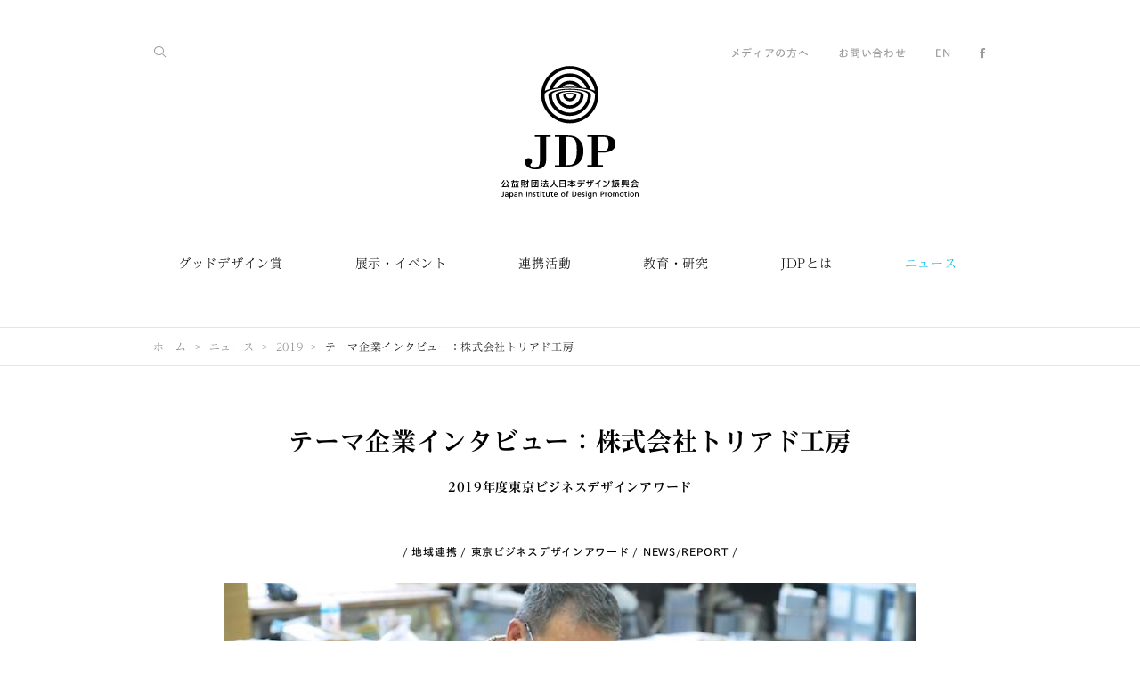

--- FILE ---
content_type: text/html;charset=UTF-8
request_url: https://www.jidp.or.jp/ja/2019/09/30/TBDA2019toriado
body_size: 74625
content:
<!DOCTYPE html>
<html xmlns="http://www.w3.org/1999/xhtml" prefix="og: http://ogp.me/ns#" lang="ja">
<head prefix="og: http://ogp.me/ns# fb: http://ogp.me/ns/fb# article: http://ogp.me/ns/article#">
<meta charset="utf-8" />
<title>テーマ企業インタビュー：株式会社トリアド工房 | 公益財団法人日本デザイン振興会</title>
<meta name="format-detection" content="telephone=no" />
<meta name="viewport" content="width=device-width, minimum-scale=1.0, maximum-scale=1.0" />
	<meta name="description"
		  content="「東京ビジネスデザインアワード」は、東京都内のものづくり中小企業と優れた課題解決力・提案力を併せ持つクリエイターとが協働することを目的とした、企業参加型のデザイン・事業提案コンペティションです。企業の持つ「技術」や「素材」をテーマとして発表、そのテーマに対する企画から販売までの事業全体のデザイン提案を募ります。2019..."/>
<meta name="keywords" />
<meta name="author" content="公益財団法人日本デザイン振興会" />
<meta name="copyright" content="Copyright 1995-2025 JDP, All rights reserved." />
<meta property="fb:app_id" content="1536176983352647" />
<meta property="og:title" content="テーマ企業インタビュー：株式会社トリアド工房" />
<meta property="og:type" content="article" />
<meta property="og:url" content="https://www.jidp.or.jp/2019/09/30/TBDA2019toriado" />
<meta property="og:site_name" content="JDP" />
<meta name="twitter:card" content="summary_large_image" />
<meta name="twitter:site" content="@JDP_PR" />
<meta name="twitter:creator" content="@JDP_PR" />
<meta name="twitter:title" content="テーマ企業インタビュー：株式会社トリアド工房" />
<meta name="twitter:description" content="「東京ビジネスデザインアワード」は、東京都内のものづくり中小企業と優れた課題解決力・提案力を併せ持つクリエイターとが協働することを目的とした、企業参加型のデザイン・事業提案コンペティションです。企業の持つ「技術」や「素材」をテーマとして発表、そのテーマに対する企画から販売までの事業全体のデザイン提案を募ります。2019..." />
<meta name="twitter:url" content="https://www.jidp.or.jp/2019/09/30/TBDA2019toriado" />
  
<meta property="og:image" content="https://www.jidp.or.jp/media/70c8d5e2-4f37-45ff-8fd5-6740b4a8ec2f" />
<meta name="twitter:image" content="https://www.jidp.or.jp/media/70c8d5e2-4f37-45ff-8fd5-6740b4a8ec2f" />
  

 
<!-- ========== favicon ========== -->
<link rel="apple-touch-icon" sizes="57x57" href="/ja/resources/favicon/apple-touch-icon-57x57.png" />
<link rel="apple-touch-icon" sizes="60x60" href="/ja/resources/favicon/apple-touch-icon-60x60.png" />
<link rel="apple-touch-icon" sizes="72x72" href="/ja/resources/favicon/apple-touch-icon-72x72.png" />
<link rel="apple-touch-icon" sizes="76x76" href="/ja/resources/favicon/apple-touch-icon-76x76.png" />
<link rel="apple-touch-icon" sizes="114x114" href="/ja/resources/favicon/apple-touch-icon-114x114.png" />
<link rel="apple-touch-icon" sizes="120x120" href="/ja/resources/favicon/apple-touch-icon-120x120.png" />
<link rel="apple-touch-icon" sizes="144x144" href="/ja/resources/favicon/apple-touch-icon-144x144.png" />
<link rel="apple-touch-icon" sizes="152x152" href="/ja/resources/favicon/apple-touch-icon-152x152.png" />
<link rel="apple-touch-icon" sizes="180x180" href="/ja/resources/favicon/apple-touch-icon-180x180.png" />
<link rel="icon" type="image/png" href="/ja/resources/favicon/favicon-32x32.png" sizes="32x32" />
<link rel="icon" type="image/png" href="/ja/resources/favicon/android-chrome-192x192.png" sizes="192x192" />
<link rel="icon" type="image/png" href="/ja/resources/favicon/favicon-96x96.png" sizes="96x96" />
<link rel="icon" type="image/png" href="/ja/resources/favicon/favicon-16x16.png" sizes="16x16" />
<link rel="manifest" href="/ja/resources/favicon/manifest.json" />
<link rel="mask-icon" href="/ja/resources/favicon/safari-pinned-tab.svg" color="#00b9f2" />
<meta name="msapplication-TileColor" content="#da532c" />
<meta name="msapplication-TileImage" content="/resources/favicon/mstile-144x144.png" />
<meta name="theme-color" content="#00b9f2" />
<!-- ========== /favicon ========== -->
 
 
<!-- ========== css ========== -->
<link rel="stylesheet" href="//maxcdn.bootstrapcdn.com/font-awesome/4.5.0/css/font-awesome.min.css" />
<link rel="stylesheet" href="/ja/resources/css/common.css" />
<link rel="stylesheet" href="/ja/resources/css/style.css" />
<!-- ========== /css ========== -->
 
 
<!-- ========== javascript ========== -->
<script type="text/javascript" src="//typesquare.com/3/tsst/script/ja/typesquare.js?640829ff8b4043f1a6474a83ac1e02e5" charset="utf-8"></script>
<!--<script src="../resources/js/ga.js" th:src="@{/resources/js/ga.js}"></script>-->
<!-- ========== /javascript ========== -->
 
	<script>
			/*<![CDATA[*/
			(function (i, s, o, g, r, a, m) {
				i['GoogleAnalyticsObject'] = r;
				i[r] = i[r] || function () {
							(i[r].q = i[r].q || []).push(arguments)
						}, i[r].l = 1 * new Date();
				a = s.createElement(o),
						m = s.getElementsByTagName(o)[0];
				a.async = 1;
				a.src = g;
				m.parentNode.insertBefore(a, m)
			})(window, document, 'script', '//www.google-analytics.com/analytics.js', 'ga');

			ga('create', 'UA-4077772-4', 'auto');
			ga('set', 'page', "/ja/2019/09/30/TBDA2019toriado");
			ga('send', 'pageview');
			/*]]>*/
		</script>
</head>
<body class="category-news">

 
<!-- ========== svg sprite ========== -->
<svg class="defs">
  <symbol id="icon-logo_1" viewBox="0 0 1060 1024">
    <title>公益財団法人日本デザイン振興会</title>
    <path class="path1" d="M780.154 536.308h-116.755v11.484h35.218v217.815h-35.218v11.484h121.349v-11.484h-37.898v-96.467h39.429c45.554 0 94.553-17.226 94.553-65.842 0-45.171-32.921-66.991-100.677-66.991zM787.427 657.657h-40.577v-109.865h40.577c37.132 0 40.577 27.179 40.577 55.124 0 37.898-12.633 54.741-40.577 54.741z"></path>
    <path class="path2" d="M581.096 552.769c-19.523-11.867-39.046-16.078-80.389-16.078h-88.045v11.484h34.835v217.815h-34.835v11.484h83.834c33.304 0 58.952-1.148 83.068-14.547 35.601-19.523 54.741-60.1 54.741-106.037 0-45.171-17.226-82.303-53.21-104.123zM582.627 648.087c0 22.203-1.148 50.913-8.804 75.030-13.015 40.194-31.773 42.874-75.795 42.874 0 0 0 0-2.297 0v-217.815c0 0 0.766 0 1.148 0 48.233 0 56.655 4.976 68.522 17.992 9.953 10.336 17.226 33.687 17.226 81.92z"></path>
    <path class="path3" d="M380.124 547.792v-11.484h-121.349v11.484h38.28v189.488c0 32.156-12.633 49.382-39.046 49.382-17.992 0-33.304-9.953-34.835-18.757-0.766-4.976 1.148-8.804 4.594-12.25 5.359-5.359 8.422-9.57 8.804-17.992 0-13.015-10.719-26.413-27.179-26.413-15.695 0-29.093 16.078-27.179 34.452 1.148 10.336 3.828 18.375 13.398 27.945 11.867 11.867 34.452 24.882 68.139 24.882 34.835 0 65.842-13.398 76.561-40.577 6.125-15.312 5.742-36.749 5.742-73.498v-136.661h34.070z"></path>
    <path class="path4" d="M300.118 965.814h6.89v6.89h-6.89v-6.89z"></path>
    <path class="path5" d="M12.633 996.821c0 5.359-1.914 7.656-6.508 7.656-2.297 0-4.211-0.766-4.211-0.766l-1.914 4.976c0 0 3.062 1.531 7.656 1.531 10.336 0 11.867-7.273 11.867-11.867v-31.007h-6.89v29.476z"></path>
    <path class="path6" d="M78.475 978.064c-4.594 0-8.039 2.297-9.953 4.211v-3.445h-6.125v43.257h6.508v-15.312c1.914 2.297 5.359 3.828 9.953 3.828 9.953 0 13.398-8.804 13.398-16.843-0.383-8.039-4.594-15.695-13.781-15.695zM77.326 983.423c1.914 0 3.828 0.766 4.976 1.914 1.914 1.914 3.062 4.976 2.68 8.804 0 2.68-0.766 6.508-3.062 8.804-1.148 1.531-3.062 1.914-4.976 1.914-5.742 0-8.422-5.742-8.422-10.719s2.68-10.719 8.804-10.719z"></path>
    <path class="path7" d="M124.411 991.079c0-8.804-3.828-13.015-12.633-13.015-3.445 0-6.89 0.766-10.336 2.68l-1.148 0.766 1.531 5.359 0.766-0.383c2.297-1.914 5.359-3.062 8.422-3.062 4.976 0 6.89 1.914 6.89 6.89-1.914 0-3.445 0-5.359 0-5.359 0-14.547 2.297-14.547 10.336 0 6.125 4.211 9.953 11.484 9.953 4.976 0 7.656-2.68 9.187-4.211v3.445h5.742v-18.757zM109.865 1005.243c-2.68 0-5.359-1.531-5.359-4.594 0-4.976 6.89-5.359 9.953-5.359 0.766 0 1.148 0 1.914 0 0.383 0 1.148 0 1.531 0v2.297c0 4.594-3.062 7.656-8.039 7.656z"></path>
    <path class="path8" d="M192.55 967.728h6.508v42.108h-6.508v-42.108z"></path>
    <path class="path9" d="M256.861 991.462c-2.68-1.148-5.359-2.297-5.359-4.976 0-2.297 2.68-3.445 4.976-3.445s5.742 1.531 5.742 1.531l1.531-4.976c0 0-3.445-1.914-8.039-1.914-6.89 0-11.101 3.828-11.101 9.57 0 4.976 4.211 6.89 7.656 8.804 2.68 1.531 5.359 2.68 5.359 4.594 0 3.828-4.594 3.828-5.359 3.828-3.828 0-6.508-2.297-6.508-2.297l-3.062 4.211c0 0 3.062 3.445 10.719 3.445 5.359 0 11.101-3.062 11.101-9.953 0-4.976-4.211-6.89-7.656-8.422z"></path>
    <path class="path10" d="M287.486 1004.86c-2.297 0-4.211-1.148-4.211-4.594v-16.078h8.039v-5.359h-8.039v-8.804h-6.508v8.804h-6.89v5.359h6.89v17.226c0 6.125 3.445 9.187 9.57 9.187 3.445 0 6.508-1.531 6.508-1.531l-1.914-4.976c0-0.383-1.148 0.766-3.445 0.766z"></path>
    <path class="path11" d="M331.891 1004.86c-2.297 0-4.211-1.148-4.211-4.594v-16.078h8.039v-5.359h-8.039v-8.804h-6.508v8.804h-6.89v5.359h6.89v17.226c0 6.125 3.445 9.187 9.57 9.187 3.445 0 6.508-1.531 6.508-1.531l-1.914-4.976c0-0.383-1.148 0.766-3.445 0.766z"></path>
    <path class="path12" d="M396.202 1004.86c-2.297 0-4.211-1.148-4.211-4.594v-16.078h8.039v-5.359h-8.039v-8.804h-6.125v8.804h-6.89v5.359h6.89v17.226c0 6.125 3.445 9.187 9.57 9.187 3.445 0 6.508-1.531 6.508-1.531l-1.914-4.976c-0.383-0.383-1.531 0.766-3.828 0.766z"></path>
    <path class="path13" d="M300.501 978.829h6.508v31.007h-6.508v-31.007z"></path>
    <path class="path14" d="M476.591 978.064c-9.187 0-15.695 6.508-15.695 16.078 0 9.187 6.89 16.078 15.695 16.078s15.695-6.89 15.695-16.078c0-9.57-6.125-16.078-15.695-16.078zM476.591 1005.243c-6.125 0-9.187-5.742-9.187-10.719 0-5.359 3.062-10.719 9.187-10.719 5.742 0 9.187 5.742 9.187 10.719s-2.68 10.719-9.187 10.719z"></path>
    <path class="path15" d="M53.21 991.079c0-8.804-3.828-13.015-12.633-13.015-3.445 0-6.89 0.766-10.336 2.68l-1.148 0.766 1.531 5.359 0.766-0.383c2.297-1.914 5.359-3.062 8.422-3.062 4.976 0 6.89 1.914 6.89 6.89-1.914 0-3.445 0-5.359 0-5.359 0-14.547 2.297-14.547 10.336 0 6.125 4.211 9.953 11.484 9.953 4.976 0 7.656-2.68 9.187-4.211v3.445h5.742v-18.757zM39.046 1005.243c-2.68 0-5.359-1.531-5.359-4.594 0-4.976 6.89-5.359 9.953-5.359 0.383 0 1.148 0 1.914 0 0.383 0 0.766 0 1.531 0v2.297c0 4.594-3.062 7.656-8.039 7.656z"></path>
    <path class="path16" d="M365.195 978.829v14.164c0 8.039-2.297 11.484-7.656 11.484-4.594 0-7.273-1.914-7.273-11.484v-14.164h-6.125v17.609c0 11.101 6.508 13.781 13.015 13.781 3.828 0 6.89-1.914 9.187-4.211v3.445h5.359v-31.007h-6.508z"></path>
    <path class="path17" d="M430.654 1001.415c-1.914 1.914-5.359 3.828-8.804 3.828-5.742 0-8.804-3.828-9.187-9.187h21.437v-0.766c0-11.484-4.594-17.226-13.781-17.226-8.422 0-14.547 6.508-14.547 15.695 0 10.719 5.359 16.843 15.312 16.843 5.359 0 9.953-2.68 11.867-4.594l-2.297-4.594zM420.701 983.423c4.594 0 6.89 3.828 7.273 7.656h-14.547c0-3.828 2.297-7.656 7.273-7.656z"></path>
    <path class="path18" d="M514.105 969.642h4.594v-5.742h-4.594c-6.125 0-9.953 3.828-9.953 9.953v5.359h-5.742v5.359h5.742v25.648h6.125v-25.648h8.422v-5.359h-8.422v-4.594c0-3.062 0.383-4.976 3.828-4.976z"></path>
    <path class="path19" d="M223.175 978.064c-3.828 0-6.508 1.914-8.422 3.828v-3.445h-5.359v31.007h6.125v-12.633c0-8.039 1.531-13.015 7.273-13.015 4.594 0 7.656 1.914 7.656 11.484v14.164h6.125v-17.609c0-11.101-6.89-13.781-13.398-13.781z"></path>
    <path class="path20" d="M148.528 978.064c-3.828 0-6.508 1.531-8.422 3.828v-3.062h-5.359v31.007h6.125v-12.633c0-8.039 1.531-13.015 7.273-13.015 4.594 0 7.656 1.914 7.656 11.484v14.164h6.125v-17.609c0-11.484-6.89-14.164-13.398-14.164z"></path>
    <path class="path21" d="M652.298 965.814h6.89v6.89h-6.89v-6.89z"></path>
    <path class="path22" d="M979.212 965.814h6.89v6.89h-6.89v-6.89z"></path>
    <path class="path23" d="M635.837 991.462c-2.68-1.148-5.359-2.297-5.359-4.976 0-2.297 2.68-3.445 4.976-3.445s5.742 1.531 5.742 1.531l1.531-4.976c0 0-3.445-1.914-8.039-1.914-6.89 0-11.101 3.828-11.101 9.57 0 4.976 4.211 6.89 7.656 8.804 2.68 1.531 5.359 2.68 5.359 4.594 0 3.828-4.211 3.828-5.359 3.828-3.828 0-6.508-2.297-6.508-2.297l-3.062 4.211c0 0 3.062 3.445 10.719 3.445 5.359 0 11.101-3.062 11.101-9.953 0-4.976-4.211-6.89-7.656-8.422z"></path>
    <path class="path24" d="M966.197 1004.86c-2.297 0-4.211-1.148-4.211-4.594v-16.461h8.039v-5.359h-8.039v-8.804h-6.508v8.804h-6.89v5.359h6.89v17.226c0 6.125 3.445 9.187 9.57 9.187 3.445 0 6.508-1.531 6.508-1.531l-1.914-4.976c0.383 0-1.148 1.148-3.445 1.148z"></path>
    <path class="path25" d="M559.659 967.728h-12.633v42.108h12.633c15.695 0 20.671-7.656 20.671-21.437 0-12.25-6.125-20.671-20.671-20.671zM573.057 988.399c0 9.953-2.68 15.312-13.781 15.312h-5.742v-30.241h6.125c9.953 0 13.398 6.125 13.398 14.929z"></path>
    <path class="path26" d="M652.68 978.829h6.508v31.007h-6.508v-31.007z"></path>
    <path class="path27" d="M778.623 967.728h-11.101v42.108h6.508v-15.695h5.359c9.57 0 14.929-5.359 14.929-13.398 0.383-8.422-5.359-13.015-15.695-13.015zM779.771 988.016h-5.359v-14.547h4.594c3.445 0 8.804 2.297 8.804 7.273-0.383 4.976-4.594 7.273-8.039 7.273z"></path>
    <path class="path28" d="M815.372 978.064c-3.062 0-5.742 1.914-7.656 4.594v-4.211h-6.125v31.007h6.508v-13.015c0-9.57 3.062-13.015 7.656-13.015 2.297 0 3.445 0.766 3.445 0.766l1.531-4.976c0.383 0-1.914-1.148-5.359-1.148z"></path>
    <path class="path29" d="M839.489 978.064c-9.187 0-15.695 6.508-15.695 16.078 0 9.187 6.89 16.078 15.695 16.078s15.695-6.89 15.695-16.078c0-9.57-6.508-16.078-15.695-16.078zM839.489 1004.86c-6.125 0-9.187-5.742-9.187-10.719 0-5.359 3.062-10.719 9.187-10.719 5.742 0 8.804 5.742 8.804 10.719 0.383 5.359-2.68 10.719-8.804 10.719z"></path>
    <path class="path30" d="M929.83 978.064c-9.187 0-15.695 6.508-15.695 16.078 0 9.187 6.89 16.078 15.695 16.078s15.695-6.89 15.695-16.078c0-9.57-6.508-16.078-15.695-16.078zM929.83 1004.86c-6.125 0-9.187-5.742-9.187-10.719 0-5.359 3.062-10.719 9.187-10.719 5.742 0 8.804 5.742 8.804 10.719 0 5.359-2.68 10.719-8.804 10.719z"></path>
    <path class="path31" d="M979.595 978.829h6.508v31.007h-6.508v-31.007z"></path>
    <path class="path32" d="M1009.453 978.064c-9.187 0-15.695 6.508-15.695 16.078 0 9.187 6.89 16.078 15.695 16.078s15.695-6.89 15.695-16.078c0-9.57-6.508-16.078-15.695-16.078zM1009.453 1004.86c-6.125 0-9.187-5.742-9.187-10.719 0-5.359 3.062-10.719 9.187-10.719 5.742 0 8.804 5.742 8.804 10.719 0 5.359-2.68 10.719-8.804 10.719z"></path>
    <path class="path33" d="M612.869 1001.032c-1.914 1.914-5.359 3.828-8.804 3.828-5.742 0-8.804-4.211-9.187-9.187h21.437v-0.383c0-11.484-4.594-17.609-13.781-17.609-8.422 0-14.547 6.508-14.547 15.695 0 10.719 5.359 16.843 15.312 16.843 5.742 0 9.953-3.062 11.867-4.594l-2.297-4.594zM602.533 983.423c4.594 0 6.89 3.828 7.273 7.656h-14.929c0.383-3.828 2.68-7.656 7.656-7.656z"></path>
    <path class="path34" d="M697.086 1001.797v-22.968h-5.742v3.828c-1.914-3.062-4.976-4.211-9.57-4.211-9.187 0-13.781 8.422-13.781 16.461 0 7.656 4.211 15.312 13.398 15.312 3.828 0 7.656-1.531 9.953-4.211v2.297c0 6.508-2.68 9.953-8.039 9.953-4.594 0-7.656-2.297-9.187-3.828l-4.594 4.594c3.828 3.828 8.422 5.742 13.781 5.742 8.804 0 14.164-6.125 14.164-16.078v-6.89zM682.156 1004.477c-5.359 0-8.039-4.976-8.039-10.336s2.68-10.719 8.039-10.719c6.125 0 8.422 6.125 8.422 11.101 0 5.742-3.445 9.953-8.422 9.953z"></path>
    <path class="path35" d="M721.585 978.064c-3.828 0-6.508 1.914-8.422 3.828v-3.445h-5.359v31.007h6.125v-12.633c0-8.039 1.531-13.015 7.273-13.015 4.594 0 7.656 1.914 7.656 11.484v14.164h6.125v-17.609c0.383-11.101-6.508-13.781-13.398-13.781z"></path>
    <path class="path36" d="M1046.585 978.064c-3.828 0-6.508 1.914-8.422 3.828v-3.445h-5.359v31.007h6.125v-12.633c0-8.039 1.531-13.015 7.273-13.015 4.594 0 7.656 1.914 7.656 11.484v14.164h6.125v-17.609c0-11.101-6.89-13.781-13.398-13.781z"></path>
    <path class="path37" d="M906.479 993.376c0-12.633-6.125-15.312-12.633-15.312-3.062 0-6.508 1.531-8.804 4.594-2.297-3.062-5.359-4.594-9.187-4.594-2.68 0-4.976 1.531-7.273 3.828v-3.445h-6.125v31.007h6.125v-14.164c0-8.422 3.062-11.867 6.89-11.867s5.742 3.062 5.742 7.273v0 18.757h6.125v-17.226c0-5.359 1.914-8.804 6.508-8.804 3.828 0 6.125 1.914 6.125 10.336v15.695h6.125v-16.078z"></path>
    <path class="path38" d="M128.622 912.987c1.148 0.766 2.297 1.531 3.445 2.68l3.828-5.742c-7.656-5.359-13.015-10.719-15.695-14.929h14.929v-6.508h-14.164l3.828-6.89-6.125-3.445-5.359 9.953h-14.929l-5.359-9.953-6.125 3.445 3.445 6.89h-13.781v6.508h14.929c-3.062 3.828-8.039 9.57-15.695 14.929l3.828 5.742c1.148-0.766 2.297-1.531 3.445-2.68v18.375h-5.742v6.508h57.421v-6.508h-6.125v-18.375zM102.591 915.284h6.89v16.078h-6.89v-16.078zM115.224 915.284h6.508v16.078h-6.508v-16.078zM99.912 894.995h11.867c1.531 2.68 5.359 8.039 12.25 14.164h-36.366c6.508-5.742 10.336-11.484 12.25-14.164zM89.959 915.284h6.508v16.078h-6.508v-16.078z"></path>
    <path class="path39" d="M249.205 904.182l-4.976 3.445c0 0 3.828 5.742 6.508 11.484l5.359-2.68c-3.062-6.125-6.508-11.867-6.89-12.25z"></path>
    <path class="path40" d="M230.065 880.831v56.655h6.89v-2.297h41.726v2.297h6.89v-56.655h-55.507zM278.681 928.682h-41.726v-41.343h41.726v41.343z"></path>
    <path class="path41" d="M275.619 896.144h-6.125v-6.89h-6.508v6.89h-21.054v6.125h21.054v16.078c0 1.148-0.766 1.914-1.914 1.914h-6.125v6.508h6.89c6.125 0 7.656-1.531 7.656-7.656v0-17.226h6.125v-5.742z"></path>
    <path class="path42" d="M305.86 886.573c2.297 1.148 8.039 4.594 10.336 6.125l4.211-5.359c-3.062-2.297-10.336-6.125-11.484-6.89l-3.062 6.125z"></path>
    <path class="path43" d="M306.626 896.526l-3.445 6.125c2.297 1.148 8.039 4.594 10.336 6.125l4.211-5.359c-3.062-2.68-10.336-6.508-11.101-6.89z"></path>
    <path class="path44" d="M300.501 933.276l5.359 4.594 13.781-16.461-5.359-4.594-13.781 16.461z"></path>
    <path class="path45" d="M365.195 935.955c-4.211-9.953-12.25-21.054-12.633-21.437l-5.742 4.211c0 0 2.297 3.445 5.359 8.039l-18.757 1.914 7.656-18.375h22.968v-6.125h-18.757v-10.336h14.547v-6.125h-14.547v-8.422h-6.89v8.422h-13.781v6.125h13.781v10.336h-17.992v6.125h13.015l-8.039 19.14-4.976 0.383 0.766 6.508 34.452-3.828c1.148 1.914 2.297 4.211 3.062 6.125l6.508-2.68z"></path>
    <path class="path46" d="M937.869 927.533c-4.211 1.914-11.101 3.828-11.101 3.828l1.914 6.89c0.383 0 7.656-2.297 12.25-4.211 5.359-2.297 8.422-4.594 8.422-4.594l-3.828-5.742c0-0.383-2.68 1.531-7.656 3.828z"></path>
    <path class="path47" d="M975.001 927.533c-4.594-2.297-7.656-4.211-7.656-4.211l-3.828 5.742c0 0 3.062 1.914 8.422 4.594 4.594 2.297 11.867 4.211 12.25 4.211l1.914-6.89c0 0.383-6.89-1.531-11.101-3.445z"></path>
    <path class="path48" d="M986.102 916.049h-3.062v-35.601h-11.101v5.359h5.359v6.508h-5.359v6.508h5.359v5.742h-5.359v6.508h5.359v5.359h-7.656v-35.984h-26.796v35.601h-7.656v-5.359h5.742v-6.508h-5.742v-5.742h5.742v-6.508h-5.742v-6.125l5.742-2.297-1.914-4.976-9.187 3.445v33.687h-3.062v6.508h59.335v-6.125zM948.205 885.425h16.843v30.624h-16.843v-30.624z"></path>
    <path class="path49" d="M950.502 888.87h12.25v4.976h-12.25v-4.976z"></path>
    <path class="path50" d="M962.751 896.526h-12.25v17.226h12.25v-17.226zM955.095 901.503h3.445v7.273h-3.445v-7.273z"></path>
    <path class="path51" d="M168.816 927.533c1.531 2.297 4.211 6.508 5.742 10.719l5.359-2.297c-1.531-4.211-4.211-8.039-5.742-10.719l-5.359 2.297z"></path>
    <path class="path52" d="M153.887 923.705h23.734v-42.874h-23.734v42.874zM171.879 917.963h-11.867v-6.508h11.867v6.508zM171.879 905.331h-11.867v-6.508h11.867v6.508zM160.012 886.573h11.867v6.508h-11.867v-6.508z"></path>
    <path class="path53" d="M213.222 889.253h-6.508v-9.953h-6.89v9.953h-17.609v6.508h16.843c-1.914 3.445-6.89 11.867-18.375 22.203l4.594 4.976c6.508-5.742 11.101-12.25 14.547-17.609v22.203c0 1.531-0.766 2.297-2.297 2.297h-8.039v6.89h8.804c6.508 0 8.422-1.531 8.422-8.422v-32.538h6.89v-6.508z"></path>
    <path class="path54" d="M151.207 934.807l4.594 3.828c3.828-4.211 6.89-11.101 6.89-11.484l-5.359-2.297c-1.148 1.914-3.445 7.273-6.125 9.953z"></path>
    <path class="path55" d="M492.668 880.831h-43.64v57.038h7.656v-3.828h32.538v3.445h7.273v-56.655h-3.828zM456.302 888.105h32.538v16.843h-32.538v-16.843zM488.84 927.916h-32.538v-16.461h32.538v16.461z"></path>
    <path class="path56" d="M769.053 883.894l-6.508-4.211c-9.953 15.312-29.093 24.882-43.257 27.562l1.531 7.656c7.656-1.531 16.461-4.594 24.499-9.187v31.007h8.039v-36.366c6.125-4.594 11.484-10.336 15.695-16.461z"></path>
    <path class="path57" d="M787.427 935.572l-0.766-8.039c28.327-2.68 39.429-14.164 42.491-44.405l8.039 0.766c-1.914 16.843-5.742 27.945-13.015 35.984-7.656 9.187-19.523 14.164-36.749 15.695z"></path>
    <path class="path58" d="M806.185 900.354c-3.828-2.68-15.312-6.89-19.523-8.422l2.68-7.656c1.531 0.383 16.078 5.742 21.437 9.57l-4.594 6.508z"></path>
    <path class="path59" d="M697.468 881.597h-7.273v12.25h-16.843v-11.484h-7.273v11.484h-10.336v6.508h10.336v16.461h7.273v-16.461h16.843v6.89c0 15.312-4.211 20.289-19.906 22.203l1.148 7.273c19.523-2.68 26.413-10.336 26.413-29.859v-6.89h11.867v-6.508h-11.867v-11.867z"></path>
    <path class="path60" d="M701.679 880.066h4.976v10.719h-4.976v-10.719z"></path>
    <path class="path61" d="M708.953 880.066h4.976v10.719h-4.976v-10.719z"></path>
    <path class="path62" d="M593.729 883.128h34.835v7.273h-34.835v-7.273z"></path>
    <path class="path63" d="M587.604 906.862h26.031c0 15.695-4.211 20.289-19.906 22.585l1.148 7.273c19.523-2.68 26.413-10.336 26.413-29.859v0h20.289v-7.273h-53.975v7.273z"></path>
    <path class="path64" d="M633.157 880.066h4.976v10.719h-4.976v-10.719z"></path>
    <path class="path65" d="M640.431 880.066h4.976v10.719h-4.976v-10.719z"></path>
    <path class="path66" d="M5.359 908.393c0 0 6.508-6.125 10.719-11.867 4.976-6.508 8.039-13.015 8.039-13.015v0l-6.508-3.062c0 0-3.062 6.125-7.656 11.867-3.828 4.976-9.953 10.719-9.953 10.719v0l5.359 5.359z"></path>
    <path class="path67" d="M44.788 896.526c4.211 5.742 10.336 11.484 10.719 11.867v0l4.976-5.359c0 0-6.125-5.742-9.953-10.719-4.594-6.125-7.656-11.867-7.656-11.867v0l-6.508 3.445c0.383 0 3.828 6.125 8.422 12.633z"></path>
    <path class="path68" d="M47.085 911.839l-6.125 3.445-0.383 0.383 6.125 11.101-29.859 1.914 14.929-28.327h0.383l-6.508-3.445-17.609 32.156-5.359 0.383 0.383 6.89 47.468-3.062 3.062 5.742 6.125-3.062 0.383-0.383-13.015-23.351v-0.383z"></path>
    <path class="path69" d="M1000.649 915.667h14.929l-9.187 15.312-4.211 0.383 0.383 6.508 44.788-3.828 3.445 5.359 5.742-3.445-11.101-18.375-5.742 3.828 3.828 6.508-28.71 2.297 9.187-14.547h33.304v-6.508h-56.655v6.508z"></path>
    <path class="path70" d="M1033.187 878.917h-8.422c-3.062 4.211-11.867 13.781-26.031 17.992l1.914 6.125c4.594-1.531 8.804-3.062 12.25-5.359v5.359h31.773v-5.359c3.828 2.297 7.656 4.211 12.633 5.359l1.914-6.125c-14.164-4.211-22.585-13.781-26.031-17.992zM1014.813 896.909c6.89-4.211 11.484-9.187 14.164-12.633 2.68 3.445 7.273 8.422 14.164 12.633h-28.327z"></path>
    <path class="path71" d="M870.496 911.456l-1.148-5.742-4.594 0.766v-10.719h5.742v-6.125h-5.742v-10.336h-5.742v10.336h-7.656v6.125h7.656v11.867l-8.422 1.531 1.148 5.742 7.273-1.531v15.312c0 2.297-0.383 2.297-2.297 2.297h-5.359v6.125h8.039c3.828 0 5.359-1.531 5.359-5.359v-19.523l5.742-0.766z"></path>
    <path class="path72" d="M882.363 891.55h25.265v6.125h-25.265v-6.125z"></path>
    <path class="path73" d="M903.034 924.088l8.039-7.273-4.211-4.211-6.508 6.125c-1.531-3.445-2.297-6.508-2.68-9.187h12.633v-6.508h-31.007v-16.078h31.007v-6.508h-37.515v26.031c0 8.039 0 17.992-5.742 26.796l5.359 3.445c6.125-9.187 6.89-19.523 6.89-27.562h3.062v21.437l-4.594 0.766 1.148 5.742 16.461-2.68-1.148-5.742-5.742 1.148v-20.289h2.68c1.148 6.89 4.976 21.054 16.461 27.945l3.062-5.742c-3.445-1.914-5.742-4.976-7.656-7.656z"></path>
    <path class="path74" d="M435.248 931.361c-16.078-8.422-25.648-24.117-25.648-41.343v-10.336h-7.273v10.336c0 17.226-9.57 32.921-25.648 41.343v0l3.445 6.508c11.867-6.508 21.054-16.461 25.648-28.327 4.594 11.867 13.781 22.203 25.648 28.327v0l3.828-6.508z"></path>
    <path class="path75" d="M570.378 927.916l4.594-5.359c-11.484-8.804-21.054-18.757-25.648-26.031h23.734v-6.89h-26.796v-10.336h-6.508v10.336h-26.796v6.89h23.734c-4.594 7.273-14.164 17.226-25.648 26.031l4.594 5.359c7.273-5.359 17.226-14.929 24.117-23.734v16.843h-12.25v6.89h12.25v9.57h6.89v-9.57h12.25v-6.89h-12.25v-16.843c6.508 8.804 16.843 18.375 23.734 23.734z"></path>
    <path class="path76" d="M528.652 0c-122.114 0-221.261 99.146-221.261 221.261s99.146 221.261 221.261 221.261c122.114 0 221.261-99.146 221.261-221.261s-99.146-221.261-221.261-221.261zM528.652 25.648c97.615 0 178.387 71.584 192.933 165.371-9.57-4.594-21.054-8.804-34.070-12.633-18.757-70.053-82.686-121.732-158.864-121.732s-139.723 51.679-158.864 121.732c-13.398 3.828-24.882 8.039-34.070 12.633 14.547-93.404 95.318-165.371 192.933-165.371zM528.652 113.31c-39.046 0-73.116 21.054-92.256 52.061-13.015 1.531-25.648 3.828-37.132 6.125 20.289-52.061 70.436-88.81 129.388-88.81s109.482 37.132 129.388 88.81c-11.484-2.297-24.117-4.211-37.132-6.125-19.14-31.39-53.21-52.061-92.256-52.061zM584.924 161.543c-17.992-1.148-37.132-2.297-56.655-2.297s-38.28 0.766-56.655 2.297c14.929-14.164 34.452-22.585 56.655-22.585s42.108 8.804 56.655 22.585zM528.652 416.873c-107.951 0-195.613-87.662-195.613-195.613 0-11.484 12.633-21.82 33.687-30.624 8.422-3.445 17.992-6.508 28.71-9.187 11.101-3.062 22.968-5.359 35.984-7.273 10.719-1.531 21.82-3.062 33.304-4.211 19.906-1.914 41.343-3.062 63.928-3.062 22.203 0 43.64 1.148 63.545 3.062 11.484 1.148 22.585 2.68 33.304 4.211 13.015 1.914 24.882 4.594 35.984 7.273 10.719 2.68 20.289 5.742 28.71 9.187 21.437 8.804 33.687 19.14 33.687 30.624 0 107.951-87.279 195.613-195.23 195.613zM664.93 195.613c-9.57-3.828-21.437-7.273-34.835-10.336-9.57-2.297-19.906-3.828-31.007-5.359-21.437-3.062-45.554-4.594-70.819-4.594s-49.382 1.531-70.819 4.594c-11.101 1.531-21.437 3.062-31.007 5.359-13.398 3.062-25.265 6.508-34.835 10.336-17.609 7.273-28.327 16.078-28.327 25.648 0 90.724 73.881 164.606 164.606 164.606 91.107 0 164.606-73.881 164.606-164.606 0.766-9.57-9.57-18.375-27.562-25.648zM528.652 360.218c-76.561 0-138.958-62.014-138.958-138.958 0-9.57 13.015-18.757 34.070-25.265 8.422-2.68 18.375-5.359 29.476-7.273 21.82-3.828 47.85-6.125 75.795-6.125s53.975 2.297 75.795 6.125c11.101 1.914 20.671 4.211 29.476 7.273 21.054 6.89 34.070 15.695 34.070 25.265-0.766 76.561-63.163 138.958-139.723 138.958zM607.892 200.972c-19.906-6.125-47.85-9.953-79.623-9.953-31.39 0-59.717 3.828-79.623 9.953-17.609 5.359-28.71 12.633-28.71 20.289 0 59.717 48.233 107.951 107.951 107.951s107.951-48.233 107.951-107.951c0.766-8.039-9.953-14.929-27.945-20.289zM528.652 303.563c-45.554 0-82.303-36.749-82.303-82.303 0-12.633 36.749-22.968 82.303-22.968s82.303 10.336 82.303 22.968c0 45.554-37.132 82.303-82.303 82.303zM528.652 206.714c-28.327 0-51.296 6.508-51.296 14.547 0 28.327 22.968 51.296 51.296 51.296s51.296-22.968 51.296-51.296c0-8.039-22.968-14.547-51.296-14.547zM528.652 249.588c-15.695 0-28.327-12.633-28.327-28.327 0-4.211 12.633-8.039 28.327-8.039s28.327 3.445 28.327 8.039c0 15.695-12.633 28.327-28.327 28.327z"></path>
  </symbol>
  <symbol id="icon-logo_2" viewBox="0 0 3065 1024">
    <title>公益財団法人日本デザイン振興会</title>
    <path class="path1" d="M2792.566 187.468h-314.805v31.834h95.503v588.933h-95.503v31.834h328.953v-31.834h-102.577v-261.748h106.114c123.8 0 254.674-45.983 254.674-178.625 0-120.263-88.428-180.394-272.359-180.394zM2813.789 516.421h-109.651v-297.119h109.651c100.808 0 109.651 74.28 109.651 148.56-1.769 102.577-35.371 148.56-109.651 148.56z"></path>
    <path class="path2" d="M2256.691 231.682c-53.057-31.834-106.114-44.214-217.534-44.214h-238.756v31.834h93.734v588.933h-93.734v31.834h226.377c90.197 0 159.171-3.537 224.608-38.908 95.503-53.057 148.56-162.708 148.56-286.508s-47.751-222.839-143.254-282.971zM2260.228 489.893c0 60.131-3.537 137.948-24.76 201.617-35.371 107.883-86.66 116.725-205.154 116.725 0 0 0 0-5.306 0v-588.933c0 0 1.769 0 1.769 0 130.874 0 152.097 14.149 185.699 49.52 26.528 28.297 47.751 90.197 47.751 221.071z"></path>
    <path class="path3" d="M1711.972 219.302v-31.834h-327.185v31.834h102.577v512.884c0 86.66-35.371 134.411-106.114 134.411-49.52 0-90.197-26.528-93.734-49.52-1.769-14.149 1.769-22.991 12.38-33.603 14.149-14.149 22.991-26.528 22.991-47.751 0-35.371-28.297-70.743-74.28-70.743-42.446 0-77.817 44.214-72.511 91.965 3.537 28.297 10.611 49.52 35.371 76.048 31.834 31.834 93.734 67.206 183.931 67.206 93.734 0 176.857-37.14 206.922-109.651 15.917-40.677 15.917-99.040 15.917-198.079v-373.168h93.734z"></path>
    <path class="path4" d="M511.116 0c-281.202 0-511.116 229.914-511.116 511.116 0 282.971 229.914 511.116 511.116 511.116 282.971 0 511.116-229.914 511.116-511.116 1.769-281.202-228.145-511.116-511.116-511.116zM511.116 60.131c226.377 0 412.076 166.245 445.679 382.010-21.223-10.611-47.751-21.223-79.585-30.066-42.446-160.94-189.237-281.202-366.093-281.202-175.088 0-323.648 120.263-367.862 281.202-30.066 8.843-56.594 19.454-79.585 30.066 35.371-217.534 222.839-382.010 447.447-382.010zM511.116 261.748c-90.197 0-169.782 47.751-213.997 120.263-30.066 3.537-60.131 8.843-86.66 14.149 45.983-120.263 162.708-205.154 298.888-205.154s252.905 84.891 298.888 205.154c-26.528-5.306-54.826-10.611-86.66-14.149-40.677-72.511-118.494-120.263-210.459-120.263zM641.99 373.168c-42.446-3.537-84.891-5.306-130.874-5.306s-88.428 1.769-130.874 5.306c33.603-31.834 79.585-53.057 130.874-53.057 51.288 1.769 97.271 21.223 130.874 53.057zM511.116 963.869c-249.368 0-452.753-203.385-452.753-452.753 0-26.528 28.297-51.288 77.817-70.743 19.454-7.074 40.677-14.149 67.206-21.223 24.76-7.074 53.057-12.38 83.123-17.686 24.76-3.537 49.52-7.074 77.817-10.611 45.983-3.537 95.503-7.074 146.791-7.074s100.808 1.769 146.791 7.074c26.528 1.769 53.057 5.306 77.817 10.611 30.066 5.306 58.363 10.611 83.123 17.686s47.751 14.149 65.437 21.223c49.52 19.454 77.817 44.214 77.817 70.743 1.769 251.136-199.848 452.753-450.984 452.753zM827.689 452.753c-21.223-8.843-49.52-17.686-79.585-24.76-21.223-5.306-45.983-8.843-72.511-12.38-49.52-7.074-104.345-10.611-164.477-10.611-58.363 0-113.188 3.537-164.477 10.611-24.76 3.537-49.52 7.074-72.511 12.38-30.066 7.074-58.363 14.149-79.585 24.76-40.677 17.686-65.437 37.14-65.437 60.131 0 210.459 169.782 380.242 380.242 380.242s380.242-169.782 380.242-380.242c3.537-22.991-21.223-44.214-61.9-60.131zM511.116 832.995c-176.857 0-321.879-143.254-321.879-321.879 0-22.991 30.066-42.446 77.817-58.363 19.454-7.074 42.446-12.38 67.206-15.917 49.52-8.843 109.651-14.149 175.088-14.149s123.8 5.306 175.088 14.149c24.76 5.306 47.751 10.611 67.206 15.917 49.52 15.917 77.817 35.371 77.817 58.363 3.537 178.625-139.717 321.879-318.342 321.879zM695.047 465.133c-45.983-14.149-111.42-22.991-183.931-22.991s-137.948 8.843-183.931 22.991c-40.677 12.38-65.437 28.297-65.437 47.751 0 137.948 111.42 249.368 249.368 249.368s249.368-111.42 249.368-249.368c1.769-19.454-24.76-35.371-65.437-47.751zM511.116 702.121c-104.345 0-191.005-84.891-191.005-191.005 0-30.066 84.891-53.057 191.005-53.057 104.345 0 191.005 22.991 191.005 53.057 0 106.114-84.891 191.005-191.005 191.005zM511.116 479.282c-65.437 0-118.494 14.149-118.494 33.603 0 65.437 53.057 118.494 118.494 118.494s118.494-53.057 118.494-118.494c1.769-19.454-51.288-33.603-118.494-33.603zM511.116 576.553c-35.371 0-65.437-30.066-65.437-65.437 0-10.611 30.066-17.686 65.437-17.686s65.437 8.843 65.437 17.686c0 37.14-28.297 65.437-65.437 65.437z"></path>
  </symbol>
</svg>
<!-- ========== /svg sprite ========== -->
 

<div id="wrapper">

<header class="header" id="header">
    <div class="header_inner">
      <!-- ===== function nav ===== -->
      <nav class="header__nav_function pcOnly-block">
        <div class="wrapper container-fluid">
          <div class="row">
            <div class="header__nav_function_search col-md-6">
              <form action="/ja/search"><span><i class="icon-search"></i><input type="text" name="keyword" placeholder="Search" class="header__nav_function_searchBox" spellcheck="false" /></span></form>
            </div>
            <ul class="col-md-6">
				<li><a href="/ja/press">メディアの方へ</a></li>
				<li><a href="/ja/about/contact_location">お問い合わせ</a></li>
              <li>
                <a href="https://www.jidp.or.jp/en/2019/09/30/TBDA2019toriado">EN</a>
                
              </li>
              <li><a href="http://ja-jp.facebook.com/pages/Japan-Institute-of-Design-Promotion/205706892814398" target="_blank"><i class="fa fa-facebook"></i></a></li>
            </ul>
          </div>
        </div>
      </nav>
      <!-- ===== /function nav ===== -->
      <h1 class="header__logo"><a href="/ja/"><svg class="icon icon-logo_1"><use xlink:href="#icon-logo_1"></use></svg><svg class="icon icon-logo_2"><use xlink:href="#icon-logo_2"></use></svg></a></h1>
      <!-- ===== sp menu button ===== -->
      <a class="header__btn_SPMenu" id="header__btn_SPMenu" href="#animatedModal">
    <span class="header__btn_SPMenu_icon">
      <span></span>
      <span></span>
      <span></span>
    </span>
        <b>MENU</b>
      </a>
      <div class="close-animatedModal"></div>
      <!-- ===== /sp menu button ===== -->
      <div id="animatedModal">
        <div class="modal-content">
          <!-- ===== global nav ===== -->

          <nav class="header__nav">
            <ul class="header__nav--lv1">

                
              <li class="header__navGooddesign"><a href="#">グッドデザイン賞</a>
                <ul class="header__nav--lv2">
                  <li><a href="/ja/gooddesign/award">GOOD DESIGN AWARD</a></li>
                  <li><a href="/ja/gooddesign/store">GOOD DESIGN STORE</a></li>
                  <li><a href="/ja/gooddesign/marunouchi">GOOD DESIGN Marunouchi</a></li>
                  
                  
                </ul>
              </li>

              
				
              
              
              
                
              

              <li class="header__navExhibition"><a href="#">展示・イベント</a>
                <ul class="header__nav--lv2">
                  <li><a href="/ja/news?tag=EVENT">イベント一覧</a></li>
                  <li><a href="/ja/exhibition/designhub">DESIGN HUB</a></li>
                  <li><a href="/ja/exhibition/liaisoncenter">インターナショナル・デザイン・リエゾンセンター</a></li>
                  
                  
                </ul>
              </li>
				
              
              
              
                
              

              
				<li class="header__navPartnership"><a href="#">連携活動</a>
                <ul class="header__nav--lv2">
                  <li><a href="#">地域連携</a>
                    <ul class="header__nav--lv3">
                      <li><a href="/ja/partnership/local/biz_designaward">東京ビジネスデザインアワード</a></li>
                      <li><a href="/ja/partnership/local/area_development">地域行政におけるデザイン活用支援</a></li>
                      <li><a href="/ja/partnership/local/design_consulting">東京デザイン2020フォーラム</a></li>
                      <li><a href="/ja/partnership/local/fukko">震災復興支援</a></li>
                      
                      
                      
                    </ul>
                  </li>
                  <li><a href="#">国際連携</a>
                    <ul class="header__nav--lv3">
                      <li><a href="/ja/partnership/international/international_award">海外賞連携</a></li>
                      <li><a href="/ja/partnership/international/mediapartner">メディアパートナー</a></li>
                      
                      
                      
                    </ul>
                  </li>
                  <li><a href="/ja/partnership/network">デザイン振興ネットワーク</a>
                    
                  </li>
                </ul>
              </li>
              
              
              
                
              

              
				
              <li class="header__navEducation"><a href="#">教育・研究</a>
                <ul class="header__nav--lv2">
                  <li><a href="/ja/education/endowed-course">寄附講座</a>
                    
                
                  <li><a href="#">助成活動</a>
                    <ul class="header__nav--lv3">
                      <li><a href="/ja/education/design-grant/design-grant2024">デザイン助成プログラム</a></li>
                      <li><a href="/ja/education/design-grant/design-grant2025">2025年度デザイン助成プログラム</a></li>
                      
                      
                      
                      
                      
                    </ul>
                
                  <li><a href="/ja/education/education_curriculum">教育カリキュラム</a>
                    
                
                  <li><a href="/ja/education/research">調査研究</a>
                    
                
                  <li><a href="/ja/education/wpd">デザイン白書</a>
                    
                
                  <li><a href="#">過去の実業者向けプログラム</a>
                    <ul class="header__nav--lv3">
                      <li><a href="/ja/education/past_program_for_bp/design_exercise">デザインコンサルティング講座</a></li>
                      <li><a href="/ja/education/past_program_for_bp/skillstandard">スキルスタンダード</a></li>
                      
                      
                      
                      
                      
                    </ul>
                
                  <li><a href="#">過去の学生向けプログラム</a>
                    <ul class="header__nav--lv3">
                      <li><a href="/ja/education/past_program_for_st/education_supporting">教育支援</a></li>
                      <li><a href="/ja/education/past_program_for_st/internship">インターンシップ</a></li>
                      
                      
                      
                      
                      
                    </ul>
                </ul>
              </li>
              
              
                
              

              
				
              
              <li class="header__navAbout"><a href="#">JDPとは</a>
                <ul class="header__nav--lv2">
                  <li><a href="/ja/about/introduction">はじめに</a>
                    
                  </li>
                  <li><a href="/ja/about/message">メッセージ</a>
                    
                  </li>
                  <li><a href="/ja/about/organization">組織概要</a>
                    
                  </li>
                  <li><a href="/ja/about/annual_report">組織紹介(アニュアルレポート)</a>
                    
                  </li>
                  <li><a href="/ja/about/history">沿革</a>
                    <ul class="header__nav--lv3">
                      <li><a href="/ja/about/history/hdpj">デザイン振興のあゆみ</a></li>
                      
                      
                      
                      
                      
                    </ul>
                  </li>
                  <li><a href="/ja/about/data">情報公開</a>
                    
                  </li>
                  <li><a href="/ja/about/compliance">コンプライアンス基本方針</a>
                    
                  </li>
                  <li><a href="/ja/about/gdfellow">グッドデザイン・フェロー</a>
                    
                  </li>
                  <li><a href="/ja/about/supportmember">サポートメンバー</a>
                    <ul class="header__nav--lv3">
                      <li><a href="/ja/about/supportmember/memberlist">メンバーリスト</a></li>
                      
                      
                      
                      
                      
                    </ul>
                  </li>
                  <li><a href="/ja/about/promotionsupport">支援事業</a>
                    <ul class="header__nav--lv3">
                      <li><a href="/ja/about/promotionsupport/support_cooperation">名義のご使用について</a></li>
                      
                      
                      
                      
                      
                    </ul>
                  </li>
                  <li><a href="/ja/about/donation">寄附金のお申し出について</a>
                    <ul class="header__nav--lv3">
                      <li><a href="/ja/about/donation/donation_list">寄附者一覧</a></li>
                      
                      
                      
                      
                      
                    </ul>
                  </li>
                  <li><a href="/ja/about/recruit">職員採用募集のご案内</a>
                    
                  </li>
                  
                  
                  
                  
					
                  
                  
                  
                </ul>
              </li>
              
                
              

              
				
              
              
              <li class="header__navNews"><a href="#">ニュース</a>
                <ul class="header__nav--lv2">
                  <li><a href="/ja/news?year=2025">2025</a></li>
                  <li><a href="/ja/news?year=2024">2024</a></li>
                  <li><a href="/ja/news?year=2023">2023</a></li>
                  <li><a href="/ja/news?year=2022">2022</a></li>
                  <li><a href="/ja/news?year=2021">2021</a></li>
                  <li><a href="/ja/news?year=2020">2020</a></li>
                  <li><a href="/ja/news?year=2019">2019</a></li>
                  <li><a href="/ja/news?year=2018">2018</a></li>
                  <li><a href="/ja/news?year=2017">2017</a></li>
                  <li><a href="/ja/news?year=2016">2016</a></li>
                  <li><a href="/ja/news?year=2015">2015</a></li>
                  <li><a href="/ja/news?year=2014">2014</a></li>
					<li><a href="https://www.jidp.or.jp/magazine/subscribe">メールマガジン登録</a>
					</li>
                </ul>
              </li>
                
              

              
				
              
              
              
                
              

              
				
              
              
              
                
              

              
				
              
              
              
                
              

              
				
              
              
              
                
              

              
				
              
              
              
                
              

              
				
              
              
              
                
              

              
				
              
              
              
                
              

              
				
              
              
              
                
              

              
				
              
              
              
                
              

              
				
              
              
              
                
            </ul>
          </nav>
          <!-- ===== /global nav ===== -->
          <!-- ===== function nav bottom ===== -->
          <nav class="header__nav_function-bottom">
            <div class="wrapper container-fluid">
              <form action="/ja/search">
                <ul class="row">
					<li class="col-xs-6"><a href="/ja/press">メディアの方へ</a>
					</li>
					<li class="col-xs-6"><a href="/ja/about/contact_location">お問い合わせ</a></li>
                  <li class="col-xs-6">
                    <a href="https://www.jidp.or.jp/en/2019/09/30/TBDA2019toriado">EN</a>
                    
                  </li>
                  <li class="col-xs-6"><a href="/ja/archives">アーカイブ</a></li>
                  <li class="col-xs-12">
                    <div class="row">
                      <div class="col-xs-12 header__nav_function_search--bottom">
                        <span><i class="icon-search"></i><input type="text" name="keyword" placeholder="Search" class="header__nav_function_searchBox--bottom" spellcheck="false" /></span>
                      </div>
                      <div class="col-xs-6 header__nav_function_search_btn--bottom"><input type="submit" value="GO" /></div>
                    </div>
                  </li>
                </ul>
              </form>
            </div>
          </nav>
          <!-- ===== /function nav bottom ===== -->
        </div>
      </div>
    </div>
  </header>

<!-- ========== navDirectory ========== -->
<nav class="navDirectory pcOnly-block">
  <div class="wrapper container-fluid">
    <div class="row">
      <ul class="col-sm-12">
        <li><a href="/ja/">ホーム</a></li>
        <li><a href="/ja/news">ニュース</a></li>
        <li><a href="/ja/news?year=2019">2019</a></li>
        <li>テーマ企業インタビュー：株式会社トリアド工房</li>
      </ul>
    </div>
  </div>
</nav>
<!-- ========== /navDirectory ========== -->

<!-- ========== contents ========== -->
<section class="contents" id="contents">
	
	<main>

<article class="secArticleDetail">
  <div class="wrapper container-fluid">
    <div class="row">
      <div class="col-xs-12 col-sm-offset-1 col-sm-10">
        <header class="secArticleDetail__header">
          
          <h1 class="secArticleDetail__header_title">テーマ企業インタビュー：株式会社トリアド工房</h1>
          <p class="secArticleDetail__header_title_sub">2019年度東京ビジネスデザインアワード</p>
          <div class="secArticleDetail__header_category">
            <ul>
              <li><a href="/ja/news?category=local">地域連携</a></li>
              <li><a href="/ja/news?category=biz_designaward">東京ビジネスデザインアワード</a></li>
              <li><a href="/ja/news?tag=NEWS/REPORT">NEWS/REPORT</a></li>
            </ul>
          </div>
        </header>
        <div class="secArticleDetail__mainimg"><img src="/ja/media/70c8d5e2-4f37-45ff-8fd5-6740b4a8ec2f?w=664&amp;h=392&amp;m=1" alt="" /></div>
        <div class="dateAndSNS">
          <div class="dateAndSNS__date">2019.09.30</div>
          
          <ul class="dateAndSNS__SNS">
            <li class="dateAndSNS__SNS--FB"><a href="https://www.facebook.com/sharer/sharer.php?u=https://www.jidp.or.jp/2019/09/30/TBDA2019toriado&amp;t=テーマ企業インタビュー：株式会社トリアド工房" onclick="javascript:window.open(this.href, &#39;FBwindow&#39;, &#39;width=550, height=450, menubar=no, toolbar=no, scrollbars=yes&#39;); return false;"><i class="fa fa-facebook"></i><span>&nbsp;&nbsp;facebook</span></a></li>
            <li class="dateAndSNS__SNS--twitter"><a href="https://twitter.com/share?url=https://www.jidp.or.jp/2019/09/30/TBDA2019toriado&amp;text=テーマ企業インタビュー：株式会社トリアド工房&amp;via=JDP_PR" target="_blank"><i class="fa fa-twitter"></i><span>&nbsp;&nbsp;twitter</span></a></li>
          </ul>
        </div>
        <div class="entryContent"><p>「<a href="https://www.tokyo-design.ne.jp/award.html"><span>東京ビジネスデザインアワード</span></a>」は、東京都内のものづくり中小企業と優れた課題解決力・提案力を併せ持つクリエイターとが協働することを目的とした、企業参加型のデザイン・事業提案コンペティションです。企業の持つ「技術」や「素材」をテーマとして発表、そのテーマに対する企画から販売までの事業全体のデザイン提案を募ります。2019年度は、テーマ9件の発表をおこない、10月27日(日)までデザイン提案を募集中です。</p>
<p>本年度テーマに選ばれた9社へのインタビューをおこない、技術についてや本アワードに期待することなどをお聞きしました。</p>
<hr />
<p align="left">お話：株式会社トリアド工房 取締役社長　阿部知行氏</p>
<p align="left">トリアド工房は1970年に創業した博物館や資料館といった文化施設の展示造形物製作を中心に行っている会社。創業以来、文化財のレプリカなど各種模型製作、文化財の保存・修復、展示造形物製作、常設展・企画展などの展示施工といった、幅広い分野の事業をおこなっている。日本では数社しかいない国指定重要文化財を扱える会社であり、唯一無二の仕事を行っている。近年ではそれまでの完全一点ものの手仕事によるレプリカ製作に加え、3次元計測による非接触によるレプリカ製作技術を導入。昔ながらのローテクと最新のハイテクを駆使したものづくり企業としての地位を確立している。</p>
<p align="left"><br /></p>
<p align="left"><strong>アイデアを形にする確かな技術力</strong></p>
<p align="left"><strong>ーーまずは今回のレプリカ製作で培った「模型製作技術」というテーマについて教えてください。</strong></p>
<p align="left">弊社は博物館などの展示物を製作している会社で、創業は地形模型製作の仕上げの下請けとしてスタートしました。その仕事の流れで文化財レプリカのお仕事をいただくようになり、今では自社の工場でものづくりをしながら、博物館等の展示ディスプレイの内装全般を企画設計から展示工事・施工後のメンテナンスまで一貫して手がけるようになりました。</p>
<p align="left"><strong>ーー御社の強みはどのようなところでしょうか。</strong></p>
<p align="left">ものづくりの技術です。建設業としての展示工事、ものづくりでは模型をつくる製造業を両軸で行っているところになります。今回テーマとして文化財レプリカと書かせていただいたのは、当社で行っている模型造形業務全般の中でも、文化財レプリカに関しては特に高評価をいただいているためです。ただ、長年文化財レプリカを含めた模型造形製作をしてはいるのですが、それは実物と同じように製作するとか、設計図面通りに製作するという技術であり、自分たちでオリジナルの商品やデザインをして作るということはこれまで出来ていませんでした。ものづくりとは本来クリエイティブなものですので、新たなものづくりをするきっかけになればと思ったのが今回の応募のきっかけです。</p>
<p align="left"><strong>ーーミニチュア模型のような小さなものから実寸に近い大きなジオラマのようなものまで自社で一貫生産が出来るのは素晴らしいですね。</strong></p>
<p align="left">ありがとうございます。大量生産は得意ではないのですが、昔ながらの手加工を続けながら、現在では3Dスキャナーやデジタルカメラなどを用いて作成した3Dデータをもとに、３Dプリンターや光造形機で出力するなど、複数の技術を複雑に組み合わせて一つの模型づくりを行っています。そもそもほとんどが一点ものになりますので、これと決まったつくり方があるわけではありません。三者いれば3通りのやり方があり、正解がないのがこの業界のものづくりの仕方だと思います。<br /><img class="fr-dib fr-draggable" src="/media/eecba7f1-d3bd-4df5-bea5-2bb2cd12788f" style="width: 97.01%;" data-id="eecba7f1-d3bd-4df5-bea5-2bb2cd12788f" data-name="L1007385.JPG" /></p>
<p align="left"><strong>ーー手仕事を大切にしながら、テクノロジーの進化に合わせて新しい工作機械を取り入れ、ものづくりをされているのですね。</strong></p>
<p align="left">そうです。全部手で作っていた時代もありました。時々、昔製作した模型の修理を依頼していただくことがあるのですが、3Dプリンターなどのデジタル機器のない時代に作ったものが結構良く出来ているんですよね。</p>
<p align="left"><strong>ーー現在でもハイテクとローテクをミックスしたものづくりをされている理由を教えてください。</strong></p>
<p align="left">いろいろ理由はありますが、特に仕上げの色付けなどは手でやらないとお客様が求めているグレードを出すことができません。</p>
<p align="left"><strong>ーーハイテクの部分は模型製作の主にどのような部分に使われているのですか？</strong></p>
<p align="left">レプリカでいえば、昔は土器等のレプリカを作る際には、シリコンなどで型をとるなど直接土器に触れて製作をしていました。最近では資料保全のために直接資料を触れることは少なくなり、形状のデータを得るために非接触の3Dスキャナーを使ったり、そのデータを形にするために３Dプリンターを使ったりしています。模型でいえば、CADで作成したデータを使ってレーザー加工機で材料をカットしたり、３Dプリンターでプリントしたパーツを組み込んだりしています。</p>
<p align="left"><strong>ーー文化財の精密なデータをとるなど、ハイテクでしか出来ないことも増えているのでしょうか。</strong></p>
<p align="left">３Dデータは精巧なレプリカを作ること以外にも使い道があり、例えば計測した３Dデータで、形状はオリジナルに忠実なまま自由な縮尺でミニチュアを作ったり、データの二次利用が出来るというメリットがあります。</p>
<p><img class="fr-dib fr-draggable" src="/media/d9741f90-e833-4dd8-b5d3-743fc99bc83e" style="width: 97.01%;" data-id="d9741f90-e833-4dd8-b5d3-743fc99bc83e" data-name="IMG_5418.JPG" /></p>
<p align="left"><strong>ものづくりを支える前向きなチャレンジ精神</strong></p>
<p align="left"><strong>ーー模型製作にはどのような素材を使うのですか？</strong></p>
<p align="left">いろいろな素材を使います。FRP、アクリル、ABS、ケミカルウッド、硬質ウレタン、発泡スチロールなどの樹脂材、木材、あとは石材を使うこともあります。協力企業にお願いすれば金属パーツの加工をすることも出来ます。</p>
<p align="left"><strong>ーーこれまで手がけてきたもので、ユニークなものはどのようなものですか？</strong></p>
<p align="left">大型模型として、屋外展示製品で荒川の上流から下流まで、川の流域を再現した170メートル以上の規模の模型を作ったことが記憶に残っています。実際の水を流して東京湾まで再現しました。これを模型と言っていいのだろうか？と当時感じたことを思い出します。</p>
<p align="left"><strong>ーー日々お仕事をされていてどんな時に喜びを感じますか？</strong></p>
<p>仕事を通じて人との出会いがあり、その中で地域社会発展のお手伝いをすることができ、そこで作ったものが博物館などに展示されてお客様に見ていただけることは大きな喜びとしてあります。大変ですがやりがいがある仕事ですし、中小企業でありながら作るものが皆さんの目に触れる最終の形になるということは恵まれた仕事だと思っています。</p>
<p align="left"><img class="fr-dib fr-draggable" src="/media/88faf7b4-ab68-4d56-86a4-53762f052eaa" style="width: 72.73%;" data-id="88faf7b4-ab68-4d56-86a4-53762f052eaa" data-name="L1007391.jpg" /></p>
<p align="left"><strong>ーーどんな人が働いていますか？</strong></p>
<p>&nbsp;美大卒の人、昔からプラモデルづくりが好きな人、歴史が好きな人、などさまざまです。私自身は手でものをつくることは得意ではありませんが心がけていること、そして社員にいつも言っているのは、いろんなことに好奇心を持とう、やったことのないことにも前向きにチャレンジしょう、ということです。経験がその後のノウハウとしてしっかり蓄積する仕事だと思っていますので、どんどん新しいことにチャレンジしていきたいです。</p>
<p><img class="fr-dib fr-draggable" src="/media/41775c21-041b-4843-9d78-d0ba8ddb75b8" style="width: 88.36%;" data-id="41775c21-041b-4843-9d78-d0ba8ddb75b8" data-name="L1007361.JPG" /></p>
<p><br /><img class="fr-dib fr-draggable" src="/media/c2a444fa-80a6-4fa2-bb1d-5d762cc30fd2" style="width: 88.25%;" data-id="c2a444fa-80a6-4fa2-bb1d-5d762cc30fd2" data-name="L1007369.JPG" /></p>
<p align="left"><strong>ーー今回のアワードでマッチングが決まりものづくりがスタートした際には社長さんとチームを組みものづくりをする形になりますか？</strong></p>
<p align="left">はい。今までも前例のないものをその都度試行錯誤しながら作ってきましたので、どんな斬新なアイデアであっても形にする力はあると思っています。どんなお仕事でも難しいことは出てくると思いますが、それを実現するために努力しますし、それが弊社の技術者の自信にもつながると思っています。</p>
<p align="left"><strong>ーーB to C、B to Bなど目指したい方向性はありますか？</strong></p>
<p align="left">これまでの仕事がB to BやB to Gでしたので、一般の方に対してものを売るということはありませんでした。ですので今回のマッチングをきっかけに、一般の方にも喜んでいただけるものを作りたいという思いがあります。あとは企業さん向けにお役に立てるようなお仕事もあると思います。デザイナーさんと一緒にいろいろ考えてみたいと思っています。</p>
<p align="left"><strong>ーー今回のデザイナーとのものづくりで期待することはどんなことですか？</strong></p>
<p>&nbsp;デザイナーさん頼みに聞こえてしまうかもしれませんが、弊社の技術を客観的に見ていただき、こんなことも出来るんだというような私たちも驚くようなアイデアを楽しみにしています。自分たちでも弊社発信で何かをやりたいと常々話してはいるのですが、面白いアイデアが一向に出てきません。黙々と手作業で仕事をしている毎日ですので、デザイナーさんのアイデアに刺激を受けたいという思いもあります。皆様からのたくさんのご提案をお待ちしています。</p>
<p><img class="fr-dib fr-draggable" src="/media/6bf1bc50-5432-48e8-88b4-2d60e9adeaa4" style="width: 96.56%;" data-id="6bf1bc50-5432-48e8-88b4-2d60e9adeaa4" data-name="L1007418.JPG" /></p>
<p>株式会社トリアド工房（八王子市）<a href="https://www.toriado.co.jp">https://www.toriado.co.jp</a></p>
<p>テーマ：文化財レプリカ製作で培った「模型製作技術」</p>
<p>1970年、創業者が「人と同じことはしたくない」という想いで始めた模型製作会社。博物館や資料館で展示される模型造形物や文化財レプリカ等を製作。全てが完全ハンドメイドでの一点物であり、近年では3Ｄデータ等のデジタル技術と、手作業のアナログ技術を融合した、他社では容易には習得し難い技術水準やノウハウを持つ。従業員の平均年齢は約40歳。ここ数年の設備投資や3Ｄ等新技術の導入もあり、社員たちの挑戦意欲がより高まってきている。</p>
<p>インタビューと写真：加藤孝司</p>
<hr />
<p><span lang="EN-US">2019</span><span>年度東京ビジネスデザインアワード</span></p>
<p><span>デザイン提案募集期間</span><span lang="EN-US">&nbsp;10</span><span>月</span><span lang="EN-US">27</span><span>日</span><span lang="EN-US">(</span><span>日</span><span lang="EN-US">)</span><span>まで</span><span lang="EN-US">&nbsp;</span></p>
<p><span>応募資格</span>&nbsp;<span>国内在住のデザイナー、プロデューサー、プランナーなど</span><span lang="EN-US">&nbsp;</span></p>
<p><span>応募費用</span>&nbsp;<span>無料</span><span lang="EN-US">&nbsp;</span></p>
<p><span>詳細は公式ウェブサイトをご覧ください</span></p>
<p><span><a href="https://www.tokyo-design.ne.jp/award.html">https://www.tokyo-design.ne.jp/award.html</a></span></p></div>
      </div>
    </div>
  </div>
</article>


<div class="btnSNSBottom spOnly-block">
  <ul>
    <li class="btnSNSBottom--FB"><a href="https://www.facebook.com/sharer/sharer.php?u=https://www.jidp.or.jp/2019/09/30/TBDA2019toriado&amp;t=テーマ企業インタビュー：株式会社トリアド工房"><i class="fa fa-facebook"></i> facebook</a></li>
    <li class="btnSNSBottom--twitter"><a href="https://twitter.com/share?url=https://www.jidp.or.jp/2019/09/30/TBDA2019toriado&amp;text=テーマ企業インタビュー：株式会社トリアド工房&amp;via=JDP_PR" target="_blank"><i class="fa fa-twitter"></i> twitter</a></li>
  </ul>
</div>

<!--
■paginationDetail
- 前の記事、または次の記事がないときはa要素を削除
- li要素（paginationDetail__prev、paginationDetail__next）は残してください
-->


</main>
</section>
<!-- ========== /contents ========== -->

  
<div class="pagetop"><a href="#wrapper"><i class="icon-angle-double-up"></i><span class="pcTbOnly-inline">BACK TO </span>TOP</a></div>
  

  
<!-- ========== News letter ========== -->
<section class="secNewsLetter">
  <div class="wrapper container-fluid">
    <div class="row">
      <div class="col-xs-12">
		  
			  <h2>NEWS LETTER</h2>
        <p>JDPより最新のデザインニュースをお届けします。<br/>ご登録は無料です。お気軽にご利用ください！</p>
        <form action="https://www.jidp.or.jp/magazine/subscribe" method="post">
          <div class="secNewsLetter_textbox"><input type="email" name="email" placeholder="ENTER YOUR EMAIL HERE" spellcheck="false" /></div><div class="secNewsLetter_btn"><input type="submit" value="登録する" /></div>
        </form>
		  
      </div>
    </div>
  </div>
</section>
<!-- ========== /News letter ========== -->
  

 
<!-- ========== Activites ========== -->
<div class="secActivities topOnly-block">
  <div class="wrapper container-fluid">
    <ul class="row">
      <li class="col-xs-12 col-sm-4 col-md-3"><a href="/ja/gooddesign/award"><img src="/ja/resources/img/top/bnr_gooddesign_award.png" alt="GOOD DESIGN AWARD" /></a></li>
      <li class="col-xs-12 col-sm-4 col-md-3"><a href="/ja/gooddesign/marunouchi"><img src="/ja/resources/img/top/bnr_gooddesign_marunouchi.png" alt="GOOD DESIGN Marunouchi" /></a></li>
      <li class="col-xs-12 col-sm-4 col-md-3"><a href="/ja/gooddesign/store"><img src="/ja/resources/img/top/bnr_gooddesign_store.png" alt="GOOD DESIGN STORE" /></a></li>
      <li class="col-xs-12 col-sm-4 col-md-3"><a href="/ja/exhibition/designhub"><img src="/ja/resources/img/top/bnr_designhub.png" alt="DESIGN HUB" /></a></li>
      <li class="col-xs-12 col-sm-4 col-md-3"><a href="/ja/partnership/local/biz_designaward"><img src="/ja/resources/img/top/bnr_biz_designaward.png" alt="東京ビジネスデザインアワード" /></a></li>
      <!--<li class="col-xs-12 col-sm-4 col-md-3"><a href="/partnership/local/fukko.html" th:href="@{/partnership/local/fukko}"><img src="../resources/img/top/bnr_fsdc.png" th:src="@{/resources/img/top/bnr_fsdc.png}" alt="復興支援デザインセンター" th:alt="${#messages.msg('FooterBannerFukko')}" /></a></li>-->
      <li class="col-xs-12 col-sm-4 col-md-3"><a href="/ja/partnership/local/design_consulting"><img src="/ja/resources/img/top/bnr_td2020.png" alt="TOKYO DESIGN 2020" /></a></li>
      <li class="col-xs-12 col-sm-4 col-md-3"><a href="https://sansuigo.jidp.or.jp/" target="_blank"><img src="/ja/resources/img/top/sansuigo.jpg" alt="SANSUIGO" /></a></li>
    </ul>
  </div>
</div>
<!-- ========== Activites ========== -->
 

<footer class="footer" id="footer">
  <div class="footer__nav pcOnly-block">
    <div class="wrapper container-fluid">
      <ul class="row">
          
        <li class="footer__navGooddesign col-sm-3"><a href="/ja/gooddesign">グッドデザイン賞</a>
          <ul>
            <li><a href="/ja/gooddesign/award">GOOD DESIGN AWARD</a></li>
            <li><a href="/ja/gooddesign/store">GOOD DESIGN STORE</a></li>
            <li><a href="/ja/gooddesign/marunouchi">GOOD DESIGN Marunouchi</a></li>
            
            
          </ul>
        </li>
        
        
        
        
        
		  
        
          
        
        <li class="footer__navExhibition col-sm-3"><a href="/ja/news?tag=EVENT">展示・イベント</a>
          <ul>
            <li><a href="/ja/news?tag=EVENT">イベント一覧</a></li>
            <li><a href="/ja/exhibition/designhub">DESIGN HUB</a></li>
            <li><a href="/ja/exhibition/liaisoncenter">インターナショナル・デザイン・リエゾンセンター</a></li>
            
            
          </ul>
        </li>
        
        
        
        
		  
        
          
        
        
        <li class="footer__navPartnership col-sm-3"><a href="/ja/partnership">連携活動</a>
          <ul>
              
            <li><a href="/ja/partnership/local/biz_designaward">東京ビジネスデザインアワード</a></li> 
            <li><a href="/ja/partnership/local/area_development">地域行政におけるデザイン活用支援</a></li> 
            <li><a href="/ja/partnership/local/design_consulting">東京デザイン2020フォーラム</a></li> 
            <li><a href="/ja/partnership/local/fukko">震災復興支援</a></li>
            
              
            <li><a href="/ja/partnership/international/international_award">海外賞連携</a></li> 
            <li><a href="/ja/partnership/international/mediapartner">メディアパートナー</a></li>
            
              
            
            <li> <a href="/ja/partnership/network">デザイン振興ネットワーク</a></li>
              

            
            
            
            
            
            
          </ul>
        </li>
        
        
        
		  
        
          
        
        
        
        <li class="footer__navEducation col-sm-3"><a href="/ja/education">教育・研究</a>
          <ul>
                
              
              <li> <a href="/ja/education/endowed-course">寄附講座</a></li>
                
              <li><a href="/ja/education/design-grant/design-grant2024">デザイン助成プログラム</a></li> 
              <li><a href="/ja/education/design-grant/design-grant2025">2025年度デザイン助成プログラム</a></li>
              
                
              
              <li> <a href="/ja/education/education_curriculum">教育カリキュラム</a></li>
                
              
              <li> <a href="/ja/education/research">調査研究</a></li>
                
              
              <li> <a href="/ja/education/wpd">デザイン白書</a></li>
                
              <li><a href="/ja/education/past_program_for_bp/design_exercise">デザインコンサルティング講座</a></li> 
              <li><a href="/ja/education/past_program_for_bp/skillstandard">スキルスタンダード</a></li>
              
                
              <li><a href="/ja/education/past_program_for_st/education_supporting">教育支援</a></li> 
              <li><a href="/ja/education/past_program_for_st/internship">インターンシップ</a></li>
              
                
            
            
            
            
            
          </ul>
        </li>
        
        
		  
        
          
        
        
        
        
        <li class="footer__navAbout col-sm-3"><a href="/ja/about">JDPとは</a>
          <ul>
            <li><a href="/ja/about/introduction">はじめに</a></li>
            <li><a href="/ja/about/message">メッセージ</a></li>
            <li><a href="/ja/about/organization">組織概要</a></li>
            <li><a href="/ja/about/annual_report">組織紹介(アニュアルレポート)</a></li>
            <li><a href="/ja/about/history">沿革</a></li>
            <li><a href="/ja/about/data">情報公開</a></li>
            <li><a href="/ja/about/compliance">コンプライアンス基本方針</a></li>
            <li><a href="/ja/about/gdfellow">グッドデザイン・フェロー</a></li>
            <li><a href="/ja/about/supportmember">サポートメンバー</a></li>
            <li><a href="/ja/about/promotionsupport">支援事業</a></li>
            <li><a href="/ja/about/donation">寄附金のお申し出について</a></li>
            <li><a href="/ja/about/recruit">職員採用募集のご案内</a></li>
            
            
            
            
            
            
            
			  
          </ul>
        </li>
        
		  
        
          
        
        
        
        
        
        <li class="footer__navNews col-sm-3"><a href="/ja/news">ニュース</a>
          <ul>
            <li><a href="/ja/news?year=2025">2025</a></li>
            <li><a href="/ja/news?year=2024">2024</a></li>
            <li><a href="/ja/news?year=2023">2023</a></li>
            <li><a href="/ja/news?year=2022">2022</a></li>
            <li><a href="/ja/news?year=2021">2021</a></li>
            <li><a href="/ja/news?year=2020">2020</a></li>
            <li><a href="/ja/news?year=2019">2019</a></li>
            <li><a href="/ja/news?year=2018">2018</a></li>
            <li><a href="/ja/news?year=2017">2017</a></li>
            <li><a href="/ja/news?year=2016">2016</a></li>
            <li><a href="/ja/news?year=2015">2015</a></li>
            <li><a href="/ja/news?year=2014">2014</a></li>
			  <li><a href="https://www.jidp.or.jp/magazine/subscribe">メールマガジン登録</a>
			  </li>
          </ul>
        </li>
		  
        
          
        
        
        
        
        
        
		  <li class="footer__navMedia col-sm-3"><a href="/ja/press">メディアの方へ</a>
          <ul>
			  <li><a href="/ja/press/pressrelease">プレスリリース</a></li>
			  <li><a href="/ja/press/tools">プレス向け画像ダウンロード</a></li>
			  
          </ul>
        </li>
        
          
        
        
        
        
        
        
		  
        <li class="footer__navArchives col-sm-3"><a href="/ja/archives">アーカイブ</a>
          <ul>
            <li><a href="/ja/archives/design_ambassador">デザイン・アンバサダー</a></li>
            <li><a href="/ja/archives/millan_singapore">グッドデザイン賞ミラノ・シンガポール展覧会</a></li>
            <li><a href="/ja/archives/bodw2010">香港BODW2010パートナー国日本</a></li>
            <li><a href="/ja/archives/business_forum">デザイン&amp;ビジネスフォーラム</a></li>
            <li><a href="/ja/archives/excellent_company">デザイン・エクセレント・カンパニー賞</a></li>
            <li><a href="/ja/archives/publication">出版</a></li>
            
            
            
            
            
          </ul>
        </li>
          
        
        
        
        
        
        
		  
        
          
        
        
        
        
        
        
		  
        
          
        
        
        
        
        
        
		  
        
          
        
        
        
        
        
        
		  
        
          
        
        
        
        
        
        
		  
        
          
        
        
        
        
        
        
		  
        
          
        
        
        
        
        
        
		  
        
          
        
        
        
        
        
        
		  
        
          

      </ul>
    </div>
  </div>
  <div class="footer__nav_function">
    <div class="wrapper container-fluid">
      <ul class="row">
		  <li class="col-xs-6"><a href="/ja/press">メディアの方へ</a>
		  </li>
		  <li class="col-xs-6"><a href="/ja/about/contact_location">お問い合わせ</a></li>
        <li class="col-xs-6"><a href="/ja/terms">サイトポリシー</a></li>
        <li class="col-xs-6"><a href="/ja/privacy">プライバシーポリシー</a></li>
        <li class="col-xs-6">
          <a href="https://www.jidp.or.jp/en/2019/09/30/TBDA2019toriado">EN</a>
          
        </li>
        <li class="col-xs-6"><a href="http://ja-jp.facebook.com/pages/Japan-Institute-of-Design-Promotion/205706892814398" target="_blank"><i class="fa fa-facebook"></i></a></li>
      </ul>
    </div>
  </div>
  <div class="footer__copyright">
  <span>公益財団法人日本デザイン振興会</span><br />
  <small>Copyright©1995-2025 JDP, All rights reserved.</small></div>
</footer>

</div>

  
<!-- ========== javascript ========== -->
<script src="/ja/resources/js/min/application-min.js"></script>
<!-- ========== /javascript ========== -->
  

</body>
</html>


--- FILE ---
content_type: text/css
request_url: https://www.jidp.or.jp/ja/resources/css/common.css
body_size: 445
content:
img.fr-dii.fr-fil {
    margin: 0px 10px 0px 0px;
    left: 5px;
    float: left;
}
img.fr-dii.fr-fir {
    margin: 0px 0 0px 10px;
    right: 5px;
    float: right;
}
img.fr-dii {
    display: inline-block;
}
table th.normal, table td.normal {
	white-space: normal;
}
table th.nowrap, table td.nowrap {
	white-space: nowrap;
}
table.normal th, table.normal td {
	white-space: normal;
}
table.nowrap th, table.nowrap td {
	white-space: nowrap;
}

--- FILE ---
content_type: text/css
request_url: https://www.jidp.or.jp/ja/resources/css/style.css
body_size: 282279
content:
@charset "UTF-8";
/* ============================== */
/* bourbon */
/* ============================== */
/* ============================== */
/* vendor */
/* ============================== */
select {
  display: none; }

.nice-select {
  -webkit-tap-highlight-color: transparent;
  background-color: #fff;
  border-radius: 5px;
  border: solid 1px #e8e8e8;
  box-sizing: border-box;
  clear: both;
  cursor: pointer;
  display: block;
  float: left;
  font-family: inherit;
  font-size: 14px;
  font-weight: normal;
  height: 42px;
  line-height: 40px;
  outline: none;
  padding-left: 18px;
  padding-right: 30px;
  position: relative;
  text-align: left !important;
  -webkit-transition: all 0.2s ease-in-out;
  transition: all 0.2s ease-in-out;
  -webkit-user-select: none;
  -moz-user-select: none;
  -ms-user-select: none;
  user-select: none;
  white-space: nowrap;
  width: auto; }

.nice-select:hover {
  border-color: #dbdbdb; }

.nice-select:active, .nice-select.open, .nice-select:focus {
  border-color: #999; }

.nice-select:after {
  border-bottom: 2px solid #999;
  border-right: 2px solid #999;
  content: '';
  display: block;
  height: 5px;
  margin-top: -4px;
  pointer-events: none;
  position: absolute;
  right: 12px;
  top: 50%;
  -webkit-transform-origin: 66% 66%;
  transform-origin: 66% 66%;
  -webkit-transform: rotate(45deg);
  transform: rotate(45deg);
  -webkit-transition: all 0.15s ease-in-out;
  transition: all 0.15s ease-in-out;
  width: 5px; }

.nice-select.open:after {
  -webkit-transform: rotate(-135deg);
  transform: rotate(-135deg); }

.nice-select.open .list {
  opacity: 1;
  pointer-events: auto;
  -webkit-transform: scale(1) translateY(0);
  transform: scale(1) translateY(0); }

.nice-select.disabled {
  border-color: #ededed;
  color: #999;
  pointer-events: none; }

.nice-select.disabled:after {
  border-color: #cccccc; }

.nice-select.wide {
  width: 100%; }

.nice-select.wide .list {
  left: 0 !important;
  right: 0 !important; }

.nice-select.right {
  float: right; }

.nice-select.right .list {
  left: auto;
  right: 0; }

.nice-select.small {
  font-size: 12px;
  height: 36px;
  line-height: 34px; }

.nice-select.small:after {
  height: 4px;
  width: 4px; }

.nice-select.small .option {
  line-height: 34px;
  min-height: 34px; }

.nice-select .list {
  background-color: #fff;
  border-radius: 5px;
  box-shadow: 0 0 0 1px rgba(68, 68, 68, 0.11);
  box-sizing: border-box;
  margin-top: 4px;
  opacity: 0;
  overflow: hidden;
  padding: 0;
  pointer-events: none;
  position: absolute;
  top: 100%;
  left: 0;
  -webkit-transform-origin: 50% 0;
  transform-origin: 50% 0;
  -webkit-transform: scale(0.75) translateY(-21px);
  transform: scale(0.75) translateY(-21px);
  -webkit-transition: all 0.2s cubic-bezier(0.5, 0, 0, 1.25), opacity 0.15s ease-out;
  transition: all 0.2s cubic-bezier(0.5, 0, 0, 1.25), opacity 0.15s ease-out;
  z-index: 9; }

.nice-select .list:hover .option:not(:hover) {
  background-color: transparent !important; }

.nice-select .option {
  cursor: pointer;
  font-weight: 400;
  line-height: 40px;
  list-style: none;
  min-height: 40px;
  outline: none;
  padding-left: 18px;
  padding-right: 29px;
  text-align: left;
  -webkit-transition: all 0.2s;
  transition: all 0.2s; }

.nice-select .option:hover, .nice-select .option.focus, .nice-select .option.selected.focus {
  background-color: #f6f6f6; }

.nice-select .option.selected {
  font-weight: bold; }
                 /*!
Animate.css - http://daneden.me/animate
Licensed under the MIT license - http://opensource.org/licenses/MIT

Copyright (c) 2014 Daniel Eden
*/
.animated {
  -webkit-animation-duration: 1s;
  animation-duration: 1s;
  -webkit-animation-fill-mode: both;
  animation-fill-mode: both; }

.animated.infinite {
  -webkit-animation-iteration-count: infinite;
  animation-iteration-count: infinite; }

.animated.hinge {
  -webkit-animation-duration: 2s;
  animation-duration: 2s; }

@-webkit-keyframes bounce {
  0%,100%,20%,53%,80% {
    -webkit-transition-timing-function: cubic-bezier(0.215, 0.61, 0.355, 1);
    transition-timing-function: cubic-bezier(0.215, 0.61, 0.355, 1);
    -webkit-transform: translate3d(0, 0, 0);
    transform: translate3d(0, 0, 0); }
  40%,43% {
    -webkit-transition-timing-function: cubic-bezier(0.755, 0.05, 0.855, 0.06);
    transition-timing-function: cubic-bezier(0.755, 0.05, 0.855, 0.06);
    -webkit-transform: translate3d(0, -30px, 0);
    transform: translate3d(0, -30px, 0); }
  70% {
    -webkit-transition-timing-function: cubic-bezier(0.755, 0.05, 0.855, 0.06);
    transition-timing-function: cubic-bezier(0.755, 0.05, 0.855, 0.06);
    -webkit-transform: translate3d(0, -15px, 0);
    transform: translate3d(0, -15px, 0); }
  90% {
    -webkit-transform: translate3d(0, -4px, 0);
    transform: translate3d(0, -4px, 0); } }
@keyframes bounce {
  0%,100%,20%,53%,80% {
    -webkit-transition-timing-function: cubic-bezier(0.215, 0.61, 0.355, 1);
    transition-timing-function: cubic-bezier(0.215, 0.61, 0.355, 1);
    -webkit-transform: translate3d(0, 0, 0);
    transform: translate3d(0, 0, 0); }
  40%,43% {
    -webkit-transition-timing-function: cubic-bezier(0.755, 0.05, 0.855, 0.06);
    transition-timing-function: cubic-bezier(0.755, 0.05, 0.855, 0.06);
    -webkit-transform: translate3d(0, -30px, 0);
    transform: translate3d(0, -30px, 0); }
  70% {
    -webkit-transition-timing-function: cubic-bezier(0.755, 0.05, 0.855, 0.06);
    transition-timing-function: cubic-bezier(0.755, 0.05, 0.855, 0.06);
    -webkit-transform: translate3d(0, -15px, 0);
    transform: translate3d(0, -15px, 0); }
  90% {
    -webkit-transform: translate3d(0, -4px, 0);
    transform: translate3d(0, -4px, 0); } }
.bounce {
  -webkit-animation-name: bounce;
  animation-name: bounce;
  -webkit-transform-origin: center bottom;
  transform-origin: center bottom; }

@-webkit-keyframes flash {
  0%,100%,50% {
    opacity: 1; }
  25%,75% {
    opacity: 0; } }
@keyframes flash {
  0%,100%,50% {
    opacity: 1; }
  25%,75% {
    opacity: 0; } }
.flash {
  -webkit-animation-name: flash;
  animation-name: flash; }

@-webkit-keyframes pulse {
  0% {
    -webkit-transform: scale3d(1, 1, 1);
    transform: scale3d(1, 1, 1); }
  50% {
    -webkit-transform: scale3d(1.05, 1.05, 1.05);
    transform: scale3d(1.05, 1.05, 1.05); }
  100% {
    -webkit-transform: scale3d(1, 1, 1);
    transform: scale3d(1, 1, 1); } }
@keyframes pulse {
  0% {
    -webkit-transform: scale3d(1, 1, 1);
    transform: scale3d(1, 1, 1); }
  50% {
    -webkit-transform: scale3d(1.05, 1.05, 1.05);
    transform: scale3d(1.05, 1.05, 1.05); }
  100% {
    -webkit-transform: scale3d(1, 1, 1);
    transform: scale3d(1, 1, 1); } }
.pulse {
  -webkit-animation-name: pulse;
  animation-name: pulse; }

@-webkit-keyframes rubberBand {
  0% {
    -webkit-transform: scale3d(1, 1, 1);
    transform: scale3d(1, 1, 1); }
  30% {
    -webkit-transform: scale3d(1.25, 0.75, 1);
    transform: scale3d(1.25, 0.75, 1); }
  40% {
    -webkit-transform: scale3d(0.75, 1.25, 1);
    transform: scale3d(0.75, 1.25, 1); }
  50% {
    -webkit-transform: scale3d(1.15, 0.85, 1);
    transform: scale3d(1.15, 0.85, 1); }
  65% {
    -webkit-transform: scale3d(0.95, 1.05, 1);
    transform: scale3d(0.95, 1.05, 1); }
  75% {
    -webkit-transform: scale3d(1.05, 0.95, 1);
    transform: scale3d(1.05, 0.95, 1); }
  100% {
    -webkit-transform: scale3d(1, 1, 1);
    transform: scale3d(1, 1, 1); } }
@keyframes rubberBand {
  0% {
    -webkit-transform: scale3d(1, 1, 1);
    transform: scale3d(1, 1, 1); }
  30% {
    -webkit-transform: scale3d(1.25, 0.75, 1);
    transform: scale3d(1.25, 0.75, 1); }
  40% {
    -webkit-transform: scale3d(0.75, 1.25, 1);
    transform: scale3d(0.75, 1.25, 1); }
  50% {
    -webkit-transform: scale3d(1.15, 0.85, 1);
    transform: scale3d(1.15, 0.85, 1); }
  65% {
    -webkit-transform: scale3d(0.95, 1.05, 1);
    transform: scale3d(0.95, 1.05, 1); }
  75% {
    -webkit-transform: scale3d(1.05, 0.95, 1);
    transform: scale3d(1.05, 0.95, 1); }
  100% {
    -webkit-transform: scale3d(1, 1, 1);
    transform: scale3d(1, 1, 1); } }
.rubberBand {
  -webkit-animation-name: rubberBand;
  animation-name: rubberBand; }

@-webkit-keyframes shake {
  0%,100% {
    -webkit-transform: translate3d(0, 0, 0);
    transform: translate3d(0, 0, 0); }
  10%,30%,50%,70%,90% {
    -webkit-transform: translate3d(-10px, 0, 0);
    transform: translate3d(-10px, 0, 0); }
  20%,40%,60%,80% {
    -webkit-transform: translate3d(10px, 0, 0);
    transform: translate3d(10px, 0, 0); } }
@keyframes shake {
  0%,100% {
    -webkit-transform: translate3d(0, 0, 0);
    transform: translate3d(0, 0, 0); }
  10%,30%,50%,70%,90% {
    -webkit-transform: translate3d(-10px, 0, 0);
    transform: translate3d(-10px, 0, 0); }
  20%,40%,60%,80% {
    -webkit-transform: translate3d(10px, 0, 0);
    transform: translate3d(10px, 0, 0); } }
.shake {
  -webkit-animation-name: shake;
  animation-name: shake; }

@-webkit-keyframes swing {
  20% {
    -webkit-transform: rotate3d(0, 0, 1, 15deg);
    transform: rotate3d(0, 0, 1, 15deg); }
  40% {
    -webkit-transform: rotate3d(0, 0, 1, -10deg);
    transform: rotate3d(0, 0, 1, -10deg); }
  60% {
    -webkit-transform: rotate3d(0, 0, 1, 5deg);
    transform: rotate3d(0, 0, 1, 5deg); }
  80% {
    -webkit-transform: rotate3d(0, 0, 1, -5deg);
    transform: rotate3d(0, 0, 1, -5deg); }
  100% {
    -webkit-transform: rotate3d(0, 0, 1, 0deg);
    transform: rotate3d(0, 0, 1, 0deg); } }
@keyframes swing {
  20% {
    -webkit-transform: rotate3d(0, 0, 1, 15deg);
    transform: rotate3d(0, 0, 1, 15deg); }
  40% {
    -webkit-transform: rotate3d(0, 0, 1, -10deg);
    transform: rotate3d(0, 0, 1, -10deg); }
  60% {
    -webkit-transform: rotate3d(0, 0, 1, 5deg);
    transform: rotate3d(0, 0, 1, 5deg); }
  80% {
    -webkit-transform: rotate3d(0, 0, 1, -5deg);
    transform: rotate3d(0, 0, 1, -5deg); }
  100% {
    -webkit-transform: rotate3d(0, 0, 1, 0deg);
    transform: rotate3d(0, 0, 1, 0deg); } }
.swing {
  -webkit-transform-origin: top center;
  transform-origin: top center;
  -webkit-animation-name: swing;
  animation-name: swing; }

@-webkit-keyframes tada {
  0% {
    -webkit-transform: scale3d(1, 1, 1);
    transform: scale3d(1, 1, 1); }
  10%,20% {
    -webkit-transform: scale3d(0.9, 0.9, 0.9) rotate3d(0, 0, 1, -3deg);
    transform: scale3d(0.9, 0.9, 0.9) rotate3d(0, 0, 1, -3deg); }
  30%,50%,70%,90% {
    -webkit-transform: scale3d(1.1, 1.1, 1.1) rotate3d(0, 0, 1, 3deg);
    transform: scale3d(1.1, 1.1, 1.1) rotate3d(0, 0, 1, 3deg); }
  40%,60%,80% {
    -webkit-transform: scale3d(1.1, 1.1, 1.1) rotate3d(0, 0, 1, -3deg);
    transform: scale3d(1.1, 1.1, 1.1) rotate3d(0, 0, 1, -3deg); }
  100% {
    -webkit-transform: scale3d(1, 1, 1);
    transform: scale3d(1, 1, 1); } }
@keyframes tada {
  0% {
    -webkit-transform: scale3d(1, 1, 1);
    transform: scale3d(1, 1, 1); }
  10%,20% {
    -webkit-transform: scale3d(0.9, 0.9, 0.9) rotate3d(0, 0, 1, -3deg);
    transform: scale3d(0.9, 0.9, 0.9) rotate3d(0, 0, 1, -3deg); }
  30%,50%,70%,90% {
    -webkit-transform: scale3d(1.1, 1.1, 1.1) rotate3d(0, 0, 1, 3deg);
    transform: scale3d(1.1, 1.1, 1.1) rotate3d(0, 0, 1, 3deg); }
  40%,60%,80% {
    -webkit-transform: scale3d(1.1, 1.1, 1.1) rotate3d(0, 0, 1, -3deg);
    transform: scale3d(1.1, 1.1, 1.1) rotate3d(0, 0, 1, -3deg); }
  100% {
    -webkit-transform: scale3d(1, 1, 1);
    transform: scale3d(1, 1, 1); } }
.tada {
  -webkit-animation-name: tada;
  animation-name: tada; }

@-webkit-keyframes wobble {
  0% {
    -webkit-transform: none;
    transform: none; }
  15% {
    -webkit-transform: translate3d(-25%, 0, 0) rotate3d(0, 0, 1, -5deg);
    transform: translate3d(-25%, 0, 0) rotate3d(0, 0, 1, -5deg); }
  30% {
    -webkit-transform: translate3d(20%, 0, 0) rotate3d(0, 0, 1, 3deg);
    transform: translate3d(20%, 0, 0) rotate3d(0, 0, 1, 3deg); }
  45% {
    -webkit-transform: translate3d(-15%, 0, 0) rotate3d(0, 0, 1, -3deg);
    transform: translate3d(-15%, 0, 0) rotate3d(0, 0, 1, -3deg); }
  60% {
    -webkit-transform: translate3d(10%, 0, 0) rotate3d(0, 0, 1, 2deg);
    transform: translate3d(10%, 0, 0) rotate3d(0, 0, 1, 2deg); }
  75% {
    -webkit-transform: translate3d(-5%, 0, 0) rotate3d(0, 0, 1, -1deg);
    transform: translate3d(-5%, 0, 0) rotate3d(0, 0, 1, -1deg); }
  100% {
    -webkit-transform: none;
    transform: none; } }
@keyframes wobble {
  0% {
    -webkit-transform: none;
    transform: none; }
  15% {
    -webkit-transform: translate3d(-25%, 0, 0) rotate3d(0, 0, 1, -5deg);
    transform: translate3d(-25%, 0, 0) rotate3d(0, 0, 1, -5deg); }
  30% {
    -webkit-transform: translate3d(20%, 0, 0) rotate3d(0, 0, 1, 3deg);
    transform: translate3d(20%, 0, 0) rotate3d(0, 0, 1, 3deg); }
  45% {
    -webkit-transform: translate3d(-15%, 0, 0) rotate3d(0, 0, 1, -3deg);
    transform: translate3d(-15%, 0, 0) rotate3d(0, 0, 1, -3deg); }
  60% {
    -webkit-transform: translate3d(10%, 0, 0) rotate3d(0, 0, 1, 2deg);
    transform: translate3d(10%, 0, 0) rotate3d(0, 0, 1, 2deg); }
  75% {
    -webkit-transform: translate3d(-5%, 0, 0) rotate3d(0, 0, 1, -1deg);
    transform: translate3d(-5%, 0, 0) rotate3d(0, 0, 1, -1deg); }
  100% {
    -webkit-transform: none;
    transform: none; } }
.wobble {
  -webkit-animation-name: wobble;
  animation-name: wobble; }

@-webkit-keyframes bounceIn {
  0%,100%,20%,40%,60%,80% {
    -webkit-transition-timing-function: cubic-bezier(0.215, 0.61, 0.355, 1);
    transition-timing-function: cubic-bezier(0.215, 0.61, 0.355, 1); }
  0% {
    opacity: 0;
    -webkit-transform: scale3d(0.3, 0.3, 0.3);
    transform: scale3d(0.3, 0.3, 0.3); }
  20% {
    -webkit-transform: scale3d(1.1, 1.1, 1.1);
    transform: scale3d(1.1, 1.1, 1.1); }
  40% {
    -webkit-transform: scale3d(0.9, 0.9, 0.9);
    transform: scale3d(0.9, 0.9, 0.9); }
  60% {
    opacity: 1;
    -webkit-transform: scale3d(1.03, 1.03, 1.03);
    transform: scale3d(1.03, 1.03, 1.03); }
  80% {
    -webkit-transform: scale3d(0.97, 0.97, 0.97);
    transform: scale3d(0.97, 0.97, 0.97); }
  100% {
    opacity: 1;
    -webkit-transform: scale3d(1, 1, 1);
    transform: scale3d(1, 1, 1); } }
@keyframes bounceIn {
  0%,100%,20%,40%,60%,80% {
    -webkit-transition-timing-function: cubic-bezier(0.215, 0.61, 0.355, 1);
    transition-timing-function: cubic-bezier(0.215, 0.61, 0.355, 1); }
  0% {
    opacity: 0;
    -webkit-transform: scale3d(0.3, 0.3, 0.3);
    transform: scale3d(0.3, 0.3, 0.3); }
  20% {
    -webkit-transform: scale3d(1.1, 1.1, 1.1);
    transform: scale3d(1.1, 1.1, 1.1); }
  40% {
    -webkit-transform: scale3d(0.9, 0.9, 0.9);
    transform: scale3d(0.9, 0.9, 0.9); }
  60% {
    opacity: 1;
    -webkit-transform: scale3d(1.03, 1.03, 1.03);
    transform: scale3d(1.03, 1.03, 1.03); }
  80% {
    -webkit-transform: scale3d(0.97, 0.97, 0.97);
    transform: scale3d(0.97, 0.97, 0.97); }
  100% {
    opacity: 1;
    -webkit-transform: scale3d(1, 1, 1);
    transform: scale3d(1, 1, 1); } }
.bounceIn {
  -webkit-animation-name: bounceIn;
  animation-name: bounceIn;
  -webkit-animation-duration: .75s;
  animation-duration: .75s; }

@-webkit-keyframes bounceInDown {
  0%,100%,60%,75%,90% {
    -webkit-transition-timing-function: cubic-bezier(0.215, 0.61, 0.355, 1);
    transition-timing-function: cubic-bezier(0.215, 0.61, 0.355, 1); }
  0% {
    opacity: 0;
    -webkit-transform: translate3d(0, -3000px, 0);
    transform: translate3d(0, -3000px, 0); }
  60% {
    opacity: 1;
    -webkit-transform: translate3d(0, 25px, 0);
    transform: translate3d(0, 25px, 0); }
  75% {
    -webkit-transform: translate3d(0, -10px, 0);
    transform: translate3d(0, -10px, 0); }
  90% {
    -webkit-transform: translate3d(0, 5px, 0);
    transform: translate3d(0, 5px, 0); }
  100% {
    -webkit-transform: none;
    transform: none; } }
@keyframes bounceInDown {
  0%,100%,60%,75%,90% {
    -webkit-transition-timing-function: cubic-bezier(0.215, 0.61, 0.355, 1);
    transition-timing-function: cubic-bezier(0.215, 0.61, 0.355, 1); }
  0% {
    opacity: 0;
    -webkit-transform: translate3d(0, -3000px, 0);
    transform: translate3d(0, -3000px, 0); }
  60% {
    opacity: 1;
    -webkit-transform: translate3d(0, 25px, 0);
    transform: translate3d(0, 25px, 0); }
  75% {
    -webkit-transform: translate3d(0, -10px, 0);
    transform: translate3d(0, -10px, 0); }
  90% {
    -webkit-transform: translate3d(0, 5px, 0);
    transform: translate3d(0, 5px, 0); }
  100% {
    -webkit-transform: none;
    transform: none; } }
.bounceInDown {
  -webkit-animation-name: bounceInDown;
  animation-name: bounceInDown; }

@-webkit-keyframes bounceInLeft {
  0%,100%,60%,75%,90% {
    -webkit-transition-timing-function: cubic-bezier(0.215, 0.61, 0.355, 1);
    transition-timing-function: cubic-bezier(0.215, 0.61, 0.355, 1); }
  0% {
    opacity: 0;
    -webkit-transform: translate3d(-3000px, 0, 0);
    transform: translate3d(-3000px, 0, 0); }
  60% {
    opacity: 1;
    -webkit-transform: translate3d(25px, 0, 0);
    transform: translate3d(25px, 0, 0); }
  75% {
    -webkit-transform: translate3d(-10px, 0, 0);
    transform: translate3d(-10px, 0, 0); }
  90% {
    -webkit-transform: translate3d(5px, 0, 0);
    transform: translate3d(5px, 0, 0); }
  100% {
    -webkit-transform: none;
    transform: none; } }
@keyframes bounceInLeft {
  0%,100%,60%,75%,90% {
    -webkit-transition-timing-function: cubic-bezier(0.215, 0.61, 0.355, 1);
    transition-timing-function: cubic-bezier(0.215, 0.61, 0.355, 1); }
  0% {
    opacity: 0;
    -webkit-transform: translate3d(-3000px, 0, 0);
    transform: translate3d(-3000px, 0, 0); }
  60% {
    opacity: 1;
    -webkit-transform: translate3d(25px, 0, 0);
    transform: translate3d(25px, 0, 0); }
  75% {
    -webkit-transform: translate3d(-10px, 0, 0);
    transform: translate3d(-10px, 0, 0); }
  90% {
    -webkit-transform: translate3d(5px, 0, 0);
    transform: translate3d(5px, 0, 0); }
  100% {
    -webkit-transform: none;
    transform: none; } }
.bounceInLeft {
  -webkit-animation-name: bounceInLeft;
  animation-name: bounceInLeft; }

@-webkit-keyframes bounceInRight {
  0%,100%,60%,75%,90% {
    -webkit-transition-timing-function: cubic-bezier(0.215, 0.61, 0.355, 1);
    transition-timing-function: cubic-bezier(0.215, 0.61, 0.355, 1); }
  0% {
    opacity: 0;
    -webkit-transform: translate3d(3000px, 0, 0);
    transform: translate3d(3000px, 0, 0); }
  60% {
    opacity: 1;
    -webkit-transform: translate3d(-25px, 0, 0);
    transform: translate3d(-25px, 0, 0); }
  75% {
    -webkit-transform: translate3d(10px, 0, 0);
    transform: translate3d(10px, 0, 0); }
  90% {
    -webkit-transform: translate3d(-5px, 0, 0);
    transform: translate3d(-5px, 0, 0); }
  100% {
    -webkit-transform: none;
    transform: none; } }
@keyframes bounceInRight {
  0%,100%,60%,75%,90% {
    -webkit-transition-timing-function: cubic-bezier(0.215, 0.61, 0.355, 1);
    transition-timing-function: cubic-bezier(0.215, 0.61, 0.355, 1); }
  0% {
    opacity: 0;
    -webkit-transform: translate3d(3000px, 0, 0);
    transform: translate3d(3000px, 0, 0); }
  60% {
    opacity: 1;
    -webkit-transform: translate3d(-25px, 0, 0);
    transform: translate3d(-25px, 0, 0); }
  75% {
    -webkit-transform: translate3d(10px, 0, 0);
    transform: translate3d(10px, 0, 0); }
  90% {
    -webkit-transform: translate3d(-5px, 0, 0);
    transform: translate3d(-5px, 0, 0); }
  100% {
    -webkit-transform: none;
    transform: none; } }
.bounceInRight {
  -webkit-animation-name: bounceInRight;
  animation-name: bounceInRight; }

@-webkit-keyframes bounceInUp {
  0%,100%,60%,75%,90% {
    -webkit-transition-timing-function: cubic-bezier(0.215, 0.61, 0.355, 1);
    transition-timing-function: cubic-bezier(0.215, 0.61, 0.355, 1); }
  0% {
    opacity: 0;
    -webkit-transform: translate3d(0, 3000px, 0);
    transform: translate3d(0, 3000px, 0); }
  60% {
    opacity: 1;
    -webkit-transform: translate3d(0, -20px, 0);
    transform: translate3d(0, -20px, 0); }
  75% {
    -webkit-transform: translate3d(0, 10px, 0);
    transform: translate3d(0, 10px, 0); }
  90% {
    -webkit-transform: translate3d(0, -5px, 0);
    transform: translate3d(0, -5px, 0); }
  100% {
    -webkit-transform: translate3d(0, 0, 0);
    transform: translate3d(0, 0, 0); } }
@keyframes bounceInUp {
  0%,100%,60%,75%,90% {
    -webkit-transition-timing-function: cubic-bezier(0.215, 0.61, 0.355, 1);
    transition-timing-function: cubic-bezier(0.215, 0.61, 0.355, 1); }
  0% {
    opacity: 0;
    -webkit-transform: translate3d(0, 3000px, 0);
    transform: translate3d(0, 3000px, 0); }
  60% {
    opacity: 1;
    -webkit-transform: translate3d(0, -20px, 0);
    transform: translate3d(0, -20px, 0); }
  75% {
    -webkit-transform: translate3d(0, 10px, 0);
    transform: translate3d(0, 10px, 0); }
  90% {
    -webkit-transform: translate3d(0, -5px, 0);
    transform: translate3d(0, -5px, 0); }
  100% {
    -webkit-transform: translate3d(0, 0, 0);
    transform: translate3d(0, 0, 0); } }
.bounceInUp {
  -webkit-animation-name: bounceInUp;
  animation-name: bounceInUp; }

@-webkit-keyframes bounceOut {
  20% {
    -webkit-transform: scale3d(0.9, 0.9, 0.9);
    transform: scale3d(0.9, 0.9, 0.9); }
  50%,55% {
    opacity: 1;
    -webkit-transform: scale3d(1.1, 1.1, 1.1);
    transform: scale3d(1.1, 1.1, 1.1); }
  100% {
    opacity: 0;
    -webkit-transform: scale3d(0.3, 0.3, 0.3);
    transform: scale3d(0.3, 0.3, 0.3); } }
@keyframes bounceOut {
  20% {
    -webkit-transform: scale3d(0.9, 0.9, 0.9);
    transform: scale3d(0.9, 0.9, 0.9); }
  50%,55% {
    opacity: 1;
    -webkit-transform: scale3d(1.1, 1.1, 1.1);
    transform: scale3d(1.1, 1.1, 1.1); }
  100% {
    opacity: 0;
    -webkit-transform: scale3d(0.3, 0.3, 0.3);
    transform: scale3d(0.3, 0.3, 0.3); } }
.bounceOut {
  -webkit-animation-name: bounceOut;
  animation-name: bounceOut;
  -webkit-animation-duration: .75s;
  animation-duration: .75s; }

@-webkit-keyframes bounceOutDown {
  20% {
    -webkit-transform: translate3d(0, 10px, 0);
    transform: translate3d(0, 10px, 0); }
  40%,45% {
    opacity: 1;
    -webkit-transform: translate3d(0, -20px, 0);
    transform: translate3d(0, -20px, 0); }
  100% {
    opacity: 0;
    -webkit-transform: translate3d(0, 2000px, 0);
    transform: translate3d(0, 2000px, 0); } }
@keyframes bounceOutDown {
  20% {
    -webkit-transform: translate3d(0, 10px, 0);
    transform: translate3d(0, 10px, 0); }
  40%,45% {
    opacity: 1;
    -webkit-transform: translate3d(0, -20px, 0);
    transform: translate3d(0, -20px, 0); }
  100% {
    opacity: 0;
    -webkit-transform: translate3d(0, 2000px, 0);
    transform: translate3d(0, 2000px, 0); } }
.bounceOutDown {
  -webkit-animation-name: bounceOutDown;
  animation-name: bounceOutDown; }

@-webkit-keyframes bounceOutLeft {
  20% {
    opacity: 1;
    -webkit-transform: translate3d(20px, 0, 0);
    transform: translate3d(20px, 0, 0); }
  100% {
    opacity: 0;
    -webkit-transform: translate3d(-2000px, 0, 0);
    transform: translate3d(-2000px, 0, 0); } }
@keyframes bounceOutLeft {
  20% {
    opacity: 1;
    -webkit-transform: translate3d(20px, 0, 0);
    transform: translate3d(20px, 0, 0); }
  100% {
    opacity: 0;
    -webkit-transform: translate3d(-2000px, 0, 0);
    transform: translate3d(-2000px, 0, 0); } }
.bounceOutLeft {
  -webkit-animation-name: bounceOutLeft;
  animation-name: bounceOutLeft; }

@-webkit-keyframes bounceOutRight {
  20% {
    opacity: 1;
    -webkit-transform: translate3d(-20px, 0, 0);
    transform: translate3d(-20px, 0, 0); }
  100% {
    opacity: 0;
    -webkit-transform: translate3d(2000px, 0, 0);
    transform: translate3d(2000px, 0, 0); } }
@keyframes bounceOutRight {
  20% {
    opacity: 1;
    -webkit-transform: translate3d(-20px, 0, 0);
    transform: translate3d(-20px, 0, 0); }
  100% {
    opacity: 0;
    -webkit-transform: translate3d(2000px, 0, 0);
    transform: translate3d(2000px, 0, 0); } }
.bounceOutRight {
  -webkit-animation-name: bounceOutRight;
  animation-name: bounceOutRight; }

@-webkit-keyframes bounceOutUp {
  20% {
    -webkit-transform: translate3d(0, -10px, 0);
    transform: translate3d(0, -10px, 0); }
  40%,45% {
    opacity: 1;
    -webkit-transform: translate3d(0, 20px, 0);
    transform: translate3d(0, 20px, 0); }
  100% {
    opacity: 0;
    -webkit-transform: translate3d(0, -2000px, 0);
    transform: translate3d(0, -2000px, 0); } }
@keyframes bounceOutUp {
  20% {
    -webkit-transform: translate3d(0, -10px, 0);
    transform: translate3d(0, -10px, 0); }
  40%,45% {
    opacity: 1;
    -webkit-transform: translate3d(0, 20px, 0);
    transform: translate3d(0, 20px, 0); }
  100% {
    opacity: 0;
    -webkit-transform: translate3d(0, -2000px, 0);
    transform: translate3d(0, -2000px, 0); } }
.bounceOutUp {
  -webkit-animation-name: bounceOutUp;
  animation-name: bounceOutUp; }

@-webkit-keyframes fadeIn {
  0% {
    opacity: 0; }
  100% {
    opacity: 1; } }
@keyframes fadeIn {
  0% {
    opacity: 0; }
  100% {
    opacity: 1; } }
.fadeIn {
  -webkit-animation-name: fadeIn;
  animation-name: fadeIn; }

@-webkit-keyframes fadeInDown {
  0% {
    opacity: 0;
    -webkit-transform: translate3d(0, -100%, 0);
    transform: translate3d(0, -100%, 0); }
  100% {
    opacity: 1;
    -webkit-transform: none;
    transform: none; } }
@keyframes fadeInDown {
  0% {
    opacity: 0;
    -webkit-transform: translate3d(0, -100%, 0);
    transform: translate3d(0, -100%, 0); }
  100% {
    opacity: 1;
    -webkit-transform: none;
    transform: none; } }
.fadeInDown {
  -webkit-animation-name: fadeInDown;
  animation-name: fadeInDown; }

@-webkit-keyframes fadeInDownBig {
  0% {
    opacity: 0;
    -webkit-transform: translate3d(0, -2000px, 0);
    transform: translate3d(0, -2000px, 0); }
  100% {
    opacity: 1;
    -webkit-transform: none;
    transform: none; } }
@keyframes fadeInDownBig {
  0% {
    opacity: 0;
    -webkit-transform: translate3d(0, -2000px, 0);
    transform: translate3d(0, -2000px, 0); }
  100% {
    opacity: 1;
    -webkit-transform: none;
    transform: none; } }
.fadeInDownBig {
  -webkit-animation-name: fadeInDownBig;
  animation-name: fadeInDownBig; }

@-webkit-keyframes fadeInLeft {
  0% {
    opacity: 0;
    -webkit-transform: translate3d(-100%, 0, 0);
    transform: translate3d(-100%, 0, 0); }
  100% {
    opacity: 1;
    -webkit-transform: none;
    transform: none; } }
@keyframes fadeInLeft {
  0% {
    opacity: 0;
    -webkit-transform: translate3d(-100%, 0, 0);
    transform: translate3d(-100%, 0, 0); }
  100% {
    opacity: 1;
    -webkit-transform: none;
    transform: none; } }
.fadeInLeft {
  -webkit-animation-name: fadeInLeft;
  animation-name: fadeInLeft; }

@-webkit-keyframes fadeInLeftBig {
  0% {
    opacity: 0;
    -webkit-transform: translate3d(-2000px, 0, 0);
    transform: translate3d(-2000px, 0, 0); }
  100% {
    opacity: 1;
    -webkit-transform: none;
    transform: none; } }
@keyframes fadeInLeftBig {
  0% {
    opacity: 0;
    -webkit-transform: translate3d(-2000px, 0, 0);
    transform: translate3d(-2000px, 0, 0); }
  100% {
    opacity: 1;
    -webkit-transform: none;
    transform: none; } }
.fadeInLeftBig {
  -webkit-animation-name: fadeInLeftBig;
  animation-name: fadeInLeftBig; }

@-webkit-keyframes fadeInRight {
  0% {
    opacity: 0;
    -webkit-transform: translate3d(100%, 0, 0);
    transform: translate3d(100%, 0, 0); }
  100% {
    opacity: 1;
    -webkit-transform: none;
    transform: none; } }
@keyframes fadeInRight {
  0% {
    opacity: 0;
    -webkit-transform: translate3d(100%, 0, 0);
    transform: translate3d(100%, 0, 0); }
  100% {
    opacity: 1;
    -webkit-transform: none;
    transform: none; } }
.fadeInRight {
  -webkit-animation-name: fadeInRight;
  animation-name: fadeInRight; }

@-webkit-keyframes fadeInRightBig {
  0% {
    opacity: 0;
    -webkit-transform: translate3d(2000px, 0, 0);
    transform: translate3d(2000px, 0, 0); }
  100% {
    opacity: 1;
    -webkit-transform: none;
    transform: none; } }
@keyframes fadeInRightBig {
  0% {
    opacity: 0;
    -webkit-transform: translate3d(2000px, 0, 0);
    transform: translate3d(2000px, 0, 0); }
  100% {
    opacity: 1;
    -webkit-transform: none;
    transform: none; } }
.fadeInRightBig {
  -webkit-animation-name: fadeInRightBig;
  animation-name: fadeInRightBig; }

@-webkit-keyframes fadeInUp {
  0% {
    opacity: 0;
    -webkit-transform: translate3d(0, 100%, 0);
    transform: translate3d(0, 100%, 0); }
  100% {
    opacity: 1;
    -webkit-transform: none;
    transform: none; } }
@keyframes fadeInUp {
  0% {
    opacity: 0;
    -webkit-transform: translate3d(0, 100%, 0);
    transform: translate3d(0, 100%, 0); }
  100% {
    opacity: 1;
    -webkit-transform: none;
    transform: none; } }
.fadeInUp {
  -webkit-animation-name: fadeInUp;
  animation-name: fadeInUp; }

@-webkit-keyframes fadeInUpBig {
  0% {
    opacity: 0;
    -webkit-transform: translate3d(0, 2000px, 0);
    transform: translate3d(0, 2000px, 0); }
  100% {
    opacity: 1;
    -webkit-transform: none;
    transform: none; } }
@keyframes fadeInUpBig {
  0% {
    opacity: 0;
    -webkit-transform: translate3d(0, 2000px, 0);
    transform: translate3d(0, 2000px, 0); }
  100% {
    opacity: 1;
    -webkit-transform: none;
    transform: none; } }
.fadeInUpBig {
  -webkit-animation-name: fadeInUpBig;
  animation-name: fadeInUpBig; }

@-webkit-keyframes fadeOut {
  0% {
    opacity: 1; }
  100% {
    opacity: 0; } }
@keyframes fadeOut {
  0% {
    opacity: 1; }
  100% {
    opacity: 0; } }
.fadeOut {
  -webkit-animation-name: fadeOut;
  animation-name: fadeOut; }

@-webkit-keyframes fadeOutDown {
  0% {
    opacity: 1; }
  100% {
    opacity: 0;
    -webkit-transform: translate3d(0, 100%, 0);
    transform: translate3d(0, 100%, 0); } }
@keyframes fadeOutDown {
  0% {
    opacity: 1; }
  100% {
    opacity: 0;
    -webkit-transform: translate3d(0, 100%, 0);
    transform: translate3d(0, 100%, 0); } }
.fadeOutDown {
  -webkit-animation-name: fadeOutDown;
  animation-name: fadeOutDown; }

@-webkit-keyframes fadeOutDownBig {
  0% {
    opacity: 1; }
  100% {
    opacity: 0;
    -webkit-transform: translate3d(0, 2000px, 0);
    transform: translate3d(0, 2000px, 0); } }
@keyframes fadeOutDownBig {
  0% {
    opacity: 1; }
  100% {
    opacity: 0;
    -webkit-transform: translate3d(0, 2000px, 0);
    transform: translate3d(0, 2000px, 0); } }
.fadeOutDownBig {
  -webkit-animation-name: fadeOutDownBig;
  animation-name: fadeOutDownBig; }

@-webkit-keyframes fadeOutLeft {
  0% {
    opacity: 1; }
  100% {
    opacity: 0;
    -webkit-transform: translate3d(-100%, 0, 0);
    transform: translate3d(-100%, 0, 0); } }
@keyframes fadeOutLeft {
  0% {
    opacity: 1; }
  100% {
    opacity: 0;
    -webkit-transform: translate3d(-100%, 0, 0);
    transform: translate3d(-100%, 0, 0); } }
.fadeOutLeft {
  -webkit-animation-name: fadeOutLeft;
  animation-name: fadeOutLeft; }

@-webkit-keyframes fadeOutLeftBig {
  0% {
    opacity: 1; }
  100% {
    opacity: 0;
    -webkit-transform: translate3d(-2000px, 0, 0);
    transform: translate3d(-2000px, 0, 0); } }
@keyframes fadeOutLeftBig {
  0% {
    opacity: 1; }
  100% {
    opacity: 0;
    -webkit-transform: translate3d(-2000px, 0, 0);
    transform: translate3d(-2000px, 0, 0); } }
.fadeOutLeftBig {
  -webkit-animation-name: fadeOutLeftBig;
  animation-name: fadeOutLeftBig; }

@-webkit-keyframes fadeOutRight {
  0% {
    opacity: 1; }
  100% {
    opacity: 0;
    -webkit-transform: translate3d(100%, 0, 0);
    transform: translate3d(100%, 0, 0); } }
@keyframes fadeOutRight {
  0% {
    opacity: 1; }
  100% {
    opacity: 0;
    -webkit-transform: translate3d(100%, 0, 0);
    transform: translate3d(100%, 0, 0); } }
.fadeOutRight {
  -webkit-animation-name: fadeOutRight;
  animation-name: fadeOutRight; }

@-webkit-keyframes fadeOutRightBig {
  0% {
    opacity: 1; }
  100% {
    opacity: 0;
    -webkit-transform: translate3d(2000px, 0, 0);
    transform: translate3d(2000px, 0, 0); } }
@keyframes fadeOutRightBig {
  0% {
    opacity: 1; }
  100% {
    opacity: 0;
    -webkit-transform: translate3d(2000px, 0, 0);
    transform: translate3d(2000px, 0, 0); } }
.fadeOutRightBig {
  -webkit-animation-name: fadeOutRightBig;
  animation-name: fadeOutRightBig; }

@-webkit-keyframes fadeOutUp {
  0% {
    opacity: 1; }
  100% {
    opacity: 0;
    -webkit-transform: translate3d(0, -100%, 0);
    transform: translate3d(0, -100%, 0); } }
@keyframes fadeOutUp {
  0% {
    opacity: 1; }
  100% {
    opacity: 0;
    -webkit-transform: translate3d(0, -100%, 0);
    transform: translate3d(0, -100%, 0); } }
.fadeOutUp {
  -webkit-animation-name: fadeOutUp;
  animation-name: fadeOutUp; }

@-webkit-keyframes fadeOutUpBig {
  0% {
    opacity: 1; }
  100% {
    opacity: 0;
    -webkit-transform: translate3d(0, -2000px, 0);
    transform: translate3d(0, -2000px, 0); } }
@keyframes fadeOutUpBig {
  0% {
    opacity: 1; }
  100% {
    opacity: 0;
    -webkit-transform: translate3d(0, -2000px, 0);
    transform: translate3d(0, -2000px, 0); } }
.fadeOutUpBig {
  -webkit-animation-name: fadeOutUpBig;
  animation-name: fadeOutUpBig; }

@-webkit-keyframes flip {
  0% {
    -webkit-transform: perspective(400px) rotate3d(0, 1, 0, -360deg);
    transform: perspective(400px) rotate3d(0, 1, 0, -360deg);
    -webkit-animation-timing-function: ease-out;
    animation-timing-function: ease-out; }
  40% {
    -webkit-transform: perspective(400px) translate3d(0, 0, 150px) rotate3d(0, 1, 0, -190deg);
    transform: perspective(400px) translate3d(0, 0, 150px) rotate3d(0, 1, 0, -190deg);
    -webkit-animation-timing-function: ease-out;
    animation-timing-function: ease-out; }
  50% {
    -webkit-transform: perspective(400px) translate3d(0, 0, 150px) rotate3d(0, 1, 0, -170deg);
    transform: perspective(400px) translate3d(0, 0, 150px) rotate3d(0, 1, 0, -170deg);
    -webkit-animation-timing-function: ease-in;
    animation-timing-function: ease-in; }
  80% {
    -webkit-transform: perspective(400px) scale3d(0.95, 0.95, 0.95);
    transform: perspective(400px) scale3d(0.95, 0.95, 0.95);
    -webkit-animation-timing-function: ease-in;
    animation-timing-function: ease-in; }
  100% {
    -webkit-transform: perspective(400px);
    transform: perspective(400px);
    -webkit-animation-timing-function: ease-in;
    animation-timing-function: ease-in; } }
@keyframes flip {
  0% {
    -webkit-transform: perspective(400px) rotate3d(0, 1, 0, -360deg);
    transform: perspective(400px) rotate3d(0, 1, 0, -360deg);
    -webkit-animation-timing-function: ease-out;
    animation-timing-function: ease-out; }
  40% {
    -webkit-transform: perspective(400px) translate3d(0, 0, 150px) rotate3d(0, 1, 0, -190deg);
    transform: perspective(400px) translate3d(0, 0, 150px) rotate3d(0, 1, 0, -190deg);
    -webkit-animation-timing-function: ease-out;
    animation-timing-function: ease-out; }
  50% {
    -webkit-transform: perspective(400px) translate3d(0, 0, 150px) rotate3d(0, 1, 0, -170deg);
    transform: perspective(400px) translate3d(0, 0, 150px) rotate3d(0, 1, 0, -170deg);
    -webkit-animation-timing-function: ease-in;
    animation-timing-function: ease-in; }
  80% {
    -webkit-transform: perspective(400px) scale3d(0.95, 0.95, 0.95);
    transform: perspective(400px) scale3d(0.95, 0.95, 0.95);
    -webkit-animation-timing-function: ease-in;
    animation-timing-function: ease-in; }
  100% {
    -webkit-transform: perspective(400px);
    transform: perspective(400px);
    -webkit-animation-timing-function: ease-in;
    animation-timing-function: ease-in; } }
.animated.flip {
  -webkit-backface-visibility: visible;
  backface-visibility: visible;
  -webkit-animation-name: flip;
  animation-name: flip; }

@-webkit-keyframes flipInX {
  0% {
    -webkit-transform: perspective(400px) rotate3d(1, 0, 0, 90deg);
    transform: perspective(400px) rotate3d(1, 0, 0, 90deg);
    -webkit-transition-timing-function: ease-in;
    transition-timing-function: ease-in;
    opacity: 0; }
  40% {
    -webkit-transform: perspective(400px) rotate3d(1, 0, 0, -20deg);
    transform: perspective(400px) rotate3d(1, 0, 0, -20deg);
    -webkit-transition-timing-function: ease-in;
    transition-timing-function: ease-in; }
  60% {
    -webkit-transform: perspective(400px) rotate3d(1, 0, 0, 10deg);
    transform: perspective(400px) rotate3d(1, 0, 0, 10deg);
    opacity: 1; }
  80% {
    -webkit-transform: perspective(400px) rotate3d(1, 0, 0, -5deg);
    transform: perspective(400px) rotate3d(1, 0, 0, -5deg); }
  100% {
    -webkit-transform: perspective(400px);
    transform: perspective(400px); } }
@keyframes flipInX {
  0% {
    -webkit-transform: perspective(400px) rotate3d(1, 0, 0, 90deg);
    transform: perspective(400px) rotate3d(1, 0, 0, 90deg);
    -webkit-transition-timing-function: ease-in;
    transition-timing-function: ease-in;
    opacity: 0; }
  40% {
    -webkit-transform: perspective(400px) rotate3d(1, 0, 0, -20deg);
    transform: perspective(400px) rotate3d(1, 0, 0, -20deg);
    -webkit-transition-timing-function: ease-in;
    transition-timing-function: ease-in; }
  60% {
    -webkit-transform: perspective(400px) rotate3d(1, 0, 0, 10deg);
    transform: perspective(400px) rotate3d(1, 0, 0, 10deg);
    opacity: 1; }
  80% {
    -webkit-transform: perspective(400px) rotate3d(1, 0, 0, -5deg);
    transform: perspective(400px) rotate3d(1, 0, 0, -5deg); }
  100% {
    -webkit-transform: perspective(400px);
    transform: perspective(400px); } }
.flipInX {
  -webkit-backface-visibility: visible !important;
  backface-visibility: visible !important;
  -webkit-animation-name: flipInX;
  animation-name: flipInX; }

@-webkit-keyframes flipInY {
  0% {
    -webkit-transform: perspective(400px) rotate3d(0, 1, 0, 90deg);
    transform: perspective(400px) rotate3d(0, 1, 0, 90deg);
    -webkit-transition-timing-function: ease-in;
    transition-timing-function: ease-in;
    opacity: 0; }
  40% {
    -webkit-transform: perspective(400px) rotate3d(0, 1, 0, -20deg);
    transform: perspective(400px) rotate3d(0, 1, 0, -20deg);
    -webkit-transition-timing-function: ease-in;
    transition-timing-function: ease-in; }
  60% {
    -webkit-transform: perspective(400px) rotate3d(0, 1, 0, 10deg);
    transform: perspective(400px) rotate3d(0, 1, 0, 10deg);
    opacity: 1; }
  80% {
    -webkit-transform: perspective(400px) rotate3d(0, 1, 0, -5deg);
    transform: perspective(400px) rotate3d(0, 1, 0, -5deg); }
  100% {
    -webkit-transform: perspective(400px);
    transform: perspective(400px); } }
@keyframes flipInY {
  0% {
    -webkit-transform: perspective(400px) rotate3d(0, 1, 0, 90deg);
    transform: perspective(400px) rotate3d(0, 1, 0, 90deg);
    -webkit-transition-timing-function: ease-in;
    transition-timing-function: ease-in;
    opacity: 0; }
  40% {
    -webkit-transform: perspective(400px) rotate3d(0, 1, 0, -20deg);
    transform: perspective(400px) rotate3d(0, 1, 0, -20deg);
    -webkit-transition-timing-function: ease-in;
    transition-timing-function: ease-in; }
  60% {
    -webkit-transform: perspective(400px) rotate3d(0, 1, 0, 10deg);
    transform: perspective(400px) rotate3d(0, 1, 0, 10deg);
    opacity: 1; }
  80% {
    -webkit-transform: perspective(400px) rotate3d(0, 1, 0, -5deg);
    transform: perspective(400px) rotate3d(0, 1, 0, -5deg); }
  100% {
    -webkit-transform: perspective(400px);
    transform: perspective(400px); } }
.flipInY {
  -webkit-backface-visibility: visible !important;
  backface-visibility: visible !important;
  -webkit-animation-name: flipInY;
  animation-name: flipInY; }

@-webkit-keyframes flipOutX {
  0% {
    -webkit-transform: perspective(400px);
    transform: perspective(400px); }
  30% {
    -webkit-transform: perspective(400px) rotate3d(1, 0, 0, -20deg);
    transform: perspective(400px) rotate3d(1, 0, 0, -20deg);
    opacity: 1; }
  100% {
    -webkit-transform: perspective(400px) rotate3d(1, 0, 0, 90deg);
    transform: perspective(400px) rotate3d(1, 0, 0, 90deg);
    opacity: 0; } }
@keyframes flipOutX {
  0% {
    -webkit-transform: perspective(400px);
    transform: perspective(400px); }
  30% {
    -webkit-transform: perspective(400px) rotate3d(1, 0, 0, -20deg);
    transform: perspective(400px) rotate3d(1, 0, 0, -20deg);
    opacity: 1; }
  100% {
    -webkit-transform: perspective(400px) rotate3d(1, 0, 0, 90deg);
    transform: perspective(400px) rotate3d(1, 0, 0, 90deg);
    opacity: 0; } }
.flipOutX {
  -webkit-animation-name: flipOutX;
  animation-name: flipOutX;
  -webkit-animation-duration: .75s;
  animation-duration: .75s;
  -webkit-backface-visibility: visible !important;
  backface-visibility: visible !important; }

@-webkit-keyframes flipOutY {
  0% {
    -webkit-transform: perspective(400px);
    transform: perspective(400px); }
  30% {
    -webkit-transform: perspective(400px) rotate3d(0, 1, 0, -15deg);
    transform: perspective(400px) rotate3d(0, 1, 0, -15deg);
    opacity: 1; }
  100% {
    -webkit-transform: perspective(400px) rotate3d(0, 1, 0, 90deg);
    transform: perspective(400px) rotate3d(0, 1, 0, 90deg);
    opacity: 0; } }
@keyframes flipOutY {
  0% {
    -webkit-transform: perspective(400px);
    transform: perspective(400px); }
  30% {
    -webkit-transform: perspective(400px) rotate3d(0, 1, 0, -15deg);
    transform: perspective(400px) rotate3d(0, 1, 0, -15deg);
    opacity: 1; }
  100% {
    -webkit-transform: perspective(400px) rotate3d(0, 1, 0, 90deg);
    transform: perspective(400px) rotate3d(0, 1, 0, 90deg);
    opacity: 0; } }
.flipOutY {
  -webkit-backface-visibility: visible !important;
  backface-visibility: visible !important;
  -webkit-animation-name: flipOutY;
  animation-name: flipOutY;
  -webkit-animation-duration: .75s;
  animation-duration: .75s; }

@-webkit-keyframes lightSpeedIn {
  0% {
    -webkit-transform: translate3d(100%, 0, 0) skewX(-30deg);
    transform: translate3d(100%, 0, 0) skewX(-30deg);
    opacity: 0; }
  60% {
    -webkit-transform: skewX(20deg);
    transform: skewX(20deg);
    opacity: 1; }
  80% {
    -webkit-transform: skewX(-5deg);
    transform: skewX(-5deg);
    opacity: 1; }
  100% {
    -webkit-transform: none;
    transform: none;
    opacity: 1; } }
@keyframes lightSpeedIn {
  0% {
    -webkit-transform: translate3d(100%, 0, 0) skewX(-30deg);
    transform: translate3d(100%, 0, 0) skewX(-30deg);
    opacity: 0; }
  60% {
    -webkit-transform: skewX(20deg);
    transform: skewX(20deg);
    opacity: 1; }
  80% {
    -webkit-transform: skewX(-5deg);
    transform: skewX(-5deg);
    opacity: 1; }
  100% {
    -webkit-transform: none;
    transform: none;
    opacity: 1; } }
.lightSpeedIn {
  -webkit-animation-name: lightSpeedIn;
  animation-name: lightSpeedIn;
  -webkit-animation-timing-function: ease-out;
  animation-timing-function: ease-out; }

@-webkit-keyframes lightSpeedOut {
  0% {
    opacity: 1; }
  100% {
    -webkit-transform: translate3d(100%, 0, 0) skewX(30deg);
    transform: translate3d(100%, 0, 0) skewX(30deg);
    opacity: 0; } }
@keyframes lightSpeedOut {
  0% {
    opacity: 1; }
  100% {
    -webkit-transform: translate3d(100%, 0, 0) skewX(30deg);
    transform: translate3d(100%, 0, 0) skewX(30deg);
    opacity: 0; } }
.lightSpeedOut {
  -webkit-animation-name: lightSpeedOut;
  animation-name: lightSpeedOut;
  -webkit-animation-timing-function: ease-in;
  animation-timing-function: ease-in; }

@-webkit-keyframes rotateIn {
  0% {
    -webkit-transform-origin: center;
    transform-origin: center;
    -webkit-transform: rotate3d(0, 0, 1, -200deg);
    transform: rotate3d(0, 0, 1, -200deg);
    opacity: 0; }
  100% {
    -webkit-transform-origin: center;
    transform-origin: center;
    -webkit-transform: none;
    transform: none;
    opacity: 1; } }
@keyframes rotateIn {
  0% {
    -webkit-transform-origin: center;
    transform-origin: center;
    -webkit-transform: rotate3d(0, 0, 1, -200deg);
    transform: rotate3d(0, 0, 1, -200deg);
    opacity: 0; }
  100% {
    -webkit-transform-origin: center;
    transform-origin: center;
    -webkit-transform: none;
    transform: none;
    opacity: 1; } }
.rotateIn {
  -webkit-animation-name: rotateIn;
  animation-name: rotateIn; }

@-webkit-keyframes rotateInDownLeft {
  0% {
    -webkit-transform-origin: left bottom;
    transform-origin: left bottom;
    -webkit-transform: rotate3d(0, 0, 1, -45deg);
    transform: rotate3d(0, 0, 1, -45deg);
    opacity: 0; }
  100% {
    -webkit-transform-origin: left bottom;
    transform-origin: left bottom;
    -webkit-transform: none;
    transform: none;
    opacity: 1; } }
@keyframes rotateInDownLeft {
  0% {
    -webkit-transform-origin: left bottom;
    transform-origin: left bottom;
    -webkit-transform: rotate3d(0, 0, 1, -45deg);
    transform: rotate3d(0, 0, 1, -45deg);
    opacity: 0; }
  100% {
    -webkit-transform-origin: left bottom;
    transform-origin: left bottom;
    -webkit-transform: none;
    transform: none;
    opacity: 1; } }
.rotateInDownLeft {
  -webkit-animation-name: rotateInDownLeft;
  animation-name: rotateInDownLeft; }

@-webkit-keyframes rotateInDownRight {
  0% {
    -webkit-transform-origin: right bottom;
    transform-origin: right bottom;
    -webkit-transform: rotate3d(0, 0, 1, 45deg);
    transform: rotate3d(0, 0, 1, 45deg);
    opacity: 0; }
  100% {
    -webkit-transform-origin: right bottom;
    transform-origin: right bottom;
    -webkit-transform: none;
    transform: none;
    opacity: 1; } }
@keyframes rotateInDownRight {
  0% {
    -webkit-transform-origin: right bottom;
    transform-origin: right bottom;
    -webkit-transform: rotate3d(0, 0, 1, 45deg);
    transform: rotate3d(0, 0, 1, 45deg);
    opacity: 0; }
  100% {
    -webkit-transform-origin: right bottom;
    transform-origin: right bottom;
    -webkit-transform: none;
    transform: none;
    opacity: 1; } }
.rotateInDownRight {
  -webkit-animation-name: rotateInDownRight;
  animation-name: rotateInDownRight; }

@-webkit-keyframes rotateInUpLeft {
  0% {
    -webkit-transform-origin: left bottom;
    transform-origin: left bottom;
    -webkit-transform: rotate3d(0, 0, 1, 45deg);
    transform: rotate3d(0, 0, 1, 45deg);
    opacity: 0; }
  100% {
    -webkit-transform-origin: left bottom;
    transform-origin: left bottom;
    -webkit-transform: none;
    transform: none;
    opacity: 1; } }
@keyframes rotateInUpLeft {
  0% {
    -webkit-transform-origin: left bottom;
    transform-origin: left bottom;
    -webkit-transform: rotate3d(0, 0, 1, 45deg);
    transform: rotate3d(0, 0, 1, 45deg);
    opacity: 0; }
  100% {
    -webkit-transform-origin: left bottom;
    transform-origin: left bottom;
    -webkit-transform: none;
    transform: none;
    opacity: 1; } }
.rotateInUpLeft {
  -webkit-animation-name: rotateInUpLeft;
  animation-name: rotateInUpLeft; }

@-webkit-keyframes rotateInUpRight {
  0% {
    -webkit-transform-origin: right bottom;
    transform-origin: right bottom;
    -webkit-transform: rotate3d(0, 0, 1, -90deg);
    transform: rotate3d(0, 0, 1, -90deg);
    opacity: 0; }
  100% {
    -webkit-transform-origin: right bottom;
    transform-origin: right bottom;
    -webkit-transform: none;
    transform: none;
    opacity: 1; } }
@keyframes rotateInUpRight {
  0% {
    -webkit-transform-origin: right bottom;
    transform-origin: right bottom;
    -webkit-transform: rotate3d(0, 0, 1, -90deg);
    transform: rotate3d(0, 0, 1, -90deg);
    opacity: 0; }
  100% {
    -webkit-transform-origin: right bottom;
    transform-origin: right bottom;
    -webkit-transform: none;
    transform: none;
    opacity: 1; } }
.rotateInUpRight {
  -webkit-animation-name: rotateInUpRight;
  animation-name: rotateInUpRight; }

@-webkit-keyframes rotateOut {
  0% {
    -webkit-transform-origin: center;
    transform-origin: center;
    opacity: 1; }
  100% {
    -webkit-transform-origin: center;
    transform-origin: center;
    -webkit-transform: rotate3d(0, 0, 1, 200deg);
    transform: rotate3d(0, 0, 1, 200deg);
    opacity: 0; } }
@keyframes rotateOut {
  0% {
    -webkit-transform-origin: center;
    transform-origin: center;
    opacity: 1; }
  100% {
    -webkit-transform-origin: center;
    transform-origin: center;
    -webkit-transform: rotate3d(0, 0, 1, 200deg);
    transform: rotate3d(0, 0, 1, 200deg);
    opacity: 0; } }
.rotateOut {
  -webkit-animation-name: rotateOut;
  animation-name: rotateOut; }

@-webkit-keyframes rotateOutDownLeft {
  0% {
    -webkit-transform-origin: left bottom;
    transform-origin: left bottom;
    opacity: 1; }
  100% {
    -webkit-transform-origin: left bottom;
    transform-origin: left bottom;
    -webkit-transform: rotate3d(0, 0, 1, 45deg);
    transform: rotate3d(0, 0, 1, 45deg);
    opacity: 0; } }
@keyframes rotateOutDownLeft {
  0% {
    -webkit-transform-origin: left bottom;
    transform-origin: left bottom;
    opacity: 1; }
  100% {
    -webkit-transform-origin: left bottom;
    transform-origin: left bottom;
    -webkit-transform: rotate3d(0, 0, 1, 45deg);
    transform: rotate3d(0, 0, 1, 45deg);
    opacity: 0; } }
.rotateOutDownLeft {
  -webkit-animation-name: rotateOutDownLeft;
  animation-name: rotateOutDownLeft; }

@-webkit-keyframes rotateOutDownRight {
  0% {
    -webkit-transform-origin: right bottom;
    transform-origin: right bottom;
    opacity: 1; }
  100% {
    -webkit-transform-origin: right bottom;
    transform-origin: right bottom;
    -webkit-transform: rotate3d(0, 0, 1, -45deg);
    transform: rotate3d(0, 0, 1, -45deg);
    opacity: 0; } }
@keyframes rotateOutDownRight {
  0% {
    -webkit-transform-origin: right bottom;
    transform-origin: right bottom;
    opacity: 1; }
  100% {
    -webkit-transform-origin: right bottom;
    transform-origin: right bottom;
    -webkit-transform: rotate3d(0, 0, 1, -45deg);
    transform: rotate3d(0, 0, 1, -45deg);
    opacity: 0; } }
.rotateOutDownRight {
  -webkit-animation-name: rotateOutDownRight;
  animation-name: rotateOutDownRight; }

@-webkit-keyframes rotateOutUpLeft {
  0% {
    -webkit-transform-origin: left bottom;
    transform-origin: left bottom;
    opacity: 1; }
  100% {
    -webkit-transform-origin: left bottom;
    transform-origin: left bottom;
    -webkit-transform: rotate3d(0, 0, 1, -45deg);
    transform: rotate3d(0, 0, 1, -45deg);
    opacity: 0; } }
@keyframes rotateOutUpLeft {
  0% {
    -webkit-transform-origin: left bottom;
    transform-origin: left bottom;
    opacity: 1; }
  100% {
    -webkit-transform-origin: left bottom;
    transform-origin: left bottom;
    -webkit-transform: rotate3d(0, 0, 1, -45deg);
    transform: rotate3d(0, 0, 1, -45deg);
    opacity: 0; } }
.rotateOutUpLeft {
  -webkit-animation-name: rotateOutUpLeft;
  animation-name: rotateOutUpLeft; }

@-webkit-keyframes rotateOutUpRight {
  0% {
    -webkit-transform-origin: right bottom;
    transform-origin: right bottom;
    opacity: 1; }
  100% {
    -webkit-transform-origin: right bottom;
    transform-origin: right bottom;
    -webkit-transform: rotate3d(0, 0, 1, 90deg);
    transform: rotate3d(0, 0, 1, 90deg);
    opacity: 0; } }
@keyframes rotateOutUpRight {
  0% {
    -webkit-transform-origin: right bottom;
    transform-origin: right bottom;
    opacity: 1; }
  100% {
    -webkit-transform-origin: right bottom;
    transform-origin: right bottom;
    -webkit-transform: rotate3d(0, 0, 1, 90deg);
    transform: rotate3d(0, 0, 1, 90deg);
    opacity: 0; } }
.rotateOutUpRight {
  -webkit-animation-name: rotateOutUpRight;
  animation-name: rotateOutUpRight; }

@-webkit-keyframes hinge {
  0% {
    -webkit-transform-origin: top left;
    transform-origin: top left;
    -webkit-animation-timing-function: ease-in-out;
    animation-timing-function: ease-in-out; }
  20%,60% {
    -webkit-transform: rotate3d(0, 0, 1, 80deg);
    transform: rotate3d(0, 0, 1, 80deg);
    -webkit-transform-origin: top left;
    transform-origin: top left;
    -webkit-animation-timing-function: ease-in-out;
    animation-timing-function: ease-in-out; }
  40%,80% {
    -webkit-transform: rotate3d(0, 0, 1, 60deg);
    transform: rotate3d(0, 0, 1, 60deg);
    -webkit-transform-origin: top left;
    transform-origin: top left;
    -webkit-animation-timing-function: ease-in-out;
    animation-timing-function: ease-in-out;
    opacity: 1; }
  100% {
    -webkit-transform: translate3d(0, 700px, 0);
    transform: translate3d(0, 700px, 0);
    opacity: 0; } }
@keyframes hinge {
  0% {
    -webkit-transform-origin: top left;
    transform-origin: top left;
    -webkit-animation-timing-function: ease-in-out;
    animation-timing-function: ease-in-out; }
  20%,60% {
    -webkit-transform: rotate3d(0, 0, 1, 80deg);
    transform: rotate3d(0, 0, 1, 80deg);
    -webkit-transform-origin: top left;
    transform-origin: top left;
    -webkit-animation-timing-function: ease-in-out;
    animation-timing-function: ease-in-out; }
  40%,80% {
    -webkit-transform: rotate3d(0, 0, 1, 60deg);
    transform: rotate3d(0, 0, 1, 60deg);
    -webkit-transform-origin: top left;
    transform-origin: top left;
    -webkit-animation-timing-function: ease-in-out;
    animation-timing-function: ease-in-out;
    opacity: 1; }
  100% {
    -webkit-transform: translate3d(0, 700px, 0);
    transform: translate3d(0, 700px, 0);
    opacity: 0; } }
.hinge {
  -webkit-animation-name: hinge;
  animation-name: hinge; }

@-webkit-keyframes rollIn {
  0% {
    opacity: 0;
    -webkit-transform: translate3d(-100%, 0, 0) rotate3d(0, 0, 1, -120deg);
    transform: translate3d(-100%, 0, 0) rotate3d(0, 0, 1, -120deg); }
  100% {
    opacity: 1;
    -webkit-transform: none;
    transform: none; } }
@keyframes rollIn {
  0% {
    opacity: 0;
    -webkit-transform: translate3d(-100%, 0, 0) rotate3d(0, 0, 1, -120deg);
    transform: translate3d(-100%, 0, 0) rotate3d(0, 0, 1, -120deg); }
  100% {
    opacity: 1;
    -webkit-transform: none;
    transform: none; } }
.rollIn {
  -webkit-animation-name: rollIn;
  animation-name: rollIn; }

@-webkit-keyframes rollOut {
  0% {
    opacity: 1; }
  100% {
    opacity: 0;
    -webkit-transform: translate3d(100%, 0, 0) rotate3d(0, 0, 1, 120deg);
    transform: translate3d(100%, 0, 0) rotate3d(0, 0, 1, 120deg); } }
@keyframes rollOut {
  0% {
    opacity: 1; }
  100% {
    opacity: 0;
    -webkit-transform: translate3d(100%, 0, 0) rotate3d(0, 0, 1, 120deg);
    transform: translate3d(100%, 0, 0) rotate3d(0, 0, 1, 120deg); } }
.rollOut {
  -webkit-animation-name: rollOut;
  animation-name: rollOut; }

@-webkit-keyframes zoomIn {
  0% {
    opacity: 0;
    -webkit-transform: scale3d(0.3, 0.3, 0.3);
    transform: scale3d(0.3, 0.3, 0.3); }
  50% {
    opacity: 1; } }
@keyframes zoomIn {
  0% {
    opacity: 0;
    -webkit-transform: scale3d(0.3, 0.3, 0.3);
    transform: scale3d(0.3, 0.3, 0.3); }
  50% {
    opacity: 1; } }
.zoomIn {
  -webkit-animation-name: zoomIn;
  animation-name: zoomIn; }

@-webkit-keyframes zoomInDown {
  0% {
    opacity: 0;
    -webkit-transform: scale3d(0.1, 0.1, 0.1) translate3d(0, -1000px, 0);
    transform: scale3d(0.1, 0.1, 0.1) translate3d(0, -1000px, 0);
    -webkit-animation-timing-function: cubic-bezier(0.55, 0.055, 0.675, 0.19);
    animation-timing-function: cubic-bezier(0.55, 0.055, 0.675, 0.19); }
  60% {
    opacity: 1;
    -webkit-transform: scale3d(0.475, 0.475, 0.475) translate3d(0, 60px, 0);
    transform: scale3d(0.475, 0.475, 0.475) translate3d(0, 60px, 0);
    -webkit-animation-timing-function: cubic-bezier(0.175, 0.885, 0.32, 1);
    animation-timing-function: cubic-bezier(0.175, 0.885, 0.32, 1); } }
@keyframes zoomInDown {
  0% {
    opacity: 0;
    -webkit-transform: scale3d(0.1, 0.1, 0.1) translate3d(0, -1000px, 0);
    transform: scale3d(0.1, 0.1, 0.1) translate3d(0, -1000px, 0);
    -webkit-animation-timing-function: cubic-bezier(0.55, 0.055, 0.675, 0.19);
    animation-timing-function: cubic-bezier(0.55, 0.055, 0.675, 0.19); }
  60% {
    opacity: 1;
    -webkit-transform: scale3d(0.475, 0.475, 0.475) translate3d(0, 60px, 0);
    transform: scale3d(0.475, 0.475, 0.475) translate3d(0, 60px, 0);
    -webkit-animation-timing-function: cubic-bezier(0.175, 0.885, 0.32, 1);
    animation-timing-function: cubic-bezier(0.175, 0.885, 0.32, 1); } }
.zoomInDown {
  -webkit-animation-name: zoomInDown;
  animation-name: zoomInDown; }

@-webkit-keyframes zoomInLeft {
  0% {
    opacity: 0;
    -webkit-transform: scale3d(0.1, 0.1, 0.1) translate3d(-1000px, 0, 0);
    transform: scale3d(0.1, 0.1, 0.1) translate3d(-1000px, 0, 0);
    -webkit-animation-timing-function: cubic-bezier(0.55, 0.055, 0.675, 0.19);
    animation-timing-function: cubic-bezier(0.55, 0.055, 0.675, 0.19); }
  60% {
    opacity: 1;
    -webkit-transform: scale3d(0.475, 0.475, 0.475) translate3d(10px, 0, 0);
    transform: scale3d(0.475, 0.475, 0.475) translate3d(10px, 0, 0);
    -webkit-animation-timing-function: cubic-bezier(0.175, 0.885, 0.32, 1);
    animation-timing-function: cubic-bezier(0.175, 0.885, 0.32, 1); } }
@keyframes zoomInLeft {
  0% {
    opacity: 0;
    -webkit-transform: scale3d(0.1, 0.1, 0.1) translate3d(-1000px, 0, 0);
    transform: scale3d(0.1, 0.1, 0.1) translate3d(-1000px, 0, 0);
    -webkit-animation-timing-function: cubic-bezier(0.55, 0.055, 0.675, 0.19);
    animation-timing-function: cubic-bezier(0.55, 0.055, 0.675, 0.19); }
  60% {
    opacity: 1;
    -webkit-transform: scale3d(0.475, 0.475, 0.475) translate3d(10px, 0, 0);
    transform: scale3d(0.475, 0.475, 0.475) translate3d(10px, 0, 0);
    -webkit-animation-timing-function: cubic-bezier(0.175, 0.885, 0.32, 1);
    animation-timing-function: cubic-bezier(0.175, 0.885, 0.32, 1); } }
.zoomInLeft {
  -webkit-animation-name: zoomInLeft;
  animation-name: zoomInLeft; }

@-webkit-keyframes zoomInRight {
  0% {
    opacity: 0;
    -webkit-transform: scale3d(0.1, 0.1, 0.1) translate3d(1000px, 0, 0);
    transform: scale3d(0.1, 0.1, 0.1) translate3d(1000px, 0, 0);
    -webkit-animation-timing-function: cubic-bezier(0.55, 0.055, 0.675, 0.19);
    animation-timing-function: cubic-bezier(0.55, 0.055, 0.675, 0.19); }
  60% {
    opacity: 1;
    -webkit-transform: scale3d(0.475, 0.475, 0.475) translate3d(-10px, 0, 0);
    transform: scale3d(0.475, 0.475, 0.475) translate3d(-10px, 0, 0);
    -webkit-animation-timing-function: cubic-bezier(0.175, 0.885, 0.32, 1);
    animation-timing-function: cubic-bezier(0.175, 0.885, 0.32, 1); } }
@keyframes zoomInRight {
  0% {
    opacity: 0;
    -webkit-transform: scale3d(0.1, 0.1, 0.1) translate3d(1000px, 0, 0);
    transform: scale3d(0.1, 0.1, 0.1) translate3d(1000px, 0, 0);
    -webkit-animation-timing-function: cubic-bezier(0.55, 0.055, 0.675, 0.19);
    animation-timing-function: cubic-bezier(0.55, 0.055, 0.675, 0.19); }
  60% {
    opacity: 1;
    -webkit-transform: scale3d(0.475, 0.475, 0.475) translate3d(-10px, 0, 0);
    transform: scale3d(0.475, 0.475, 0.475) translate3d(-10px, 0, 0);
    -webkit-animation-timing-function: cubic-bezier(0.175, 0.885, 0.32, 1);
    animation-timing-function: cubic-bezier(0.175, 0.885, 0.32, 1); } }
.zoomInRight {
  -webkit-animation-name: zoomInRight;
  animation-name: zoomInRight; }

@-webkit-keyframes zoomInUp {
  0% {
    opacity: 0;
    -webkit-transform: scale3d(0.1, 0.1, 0.1) translate3d(0, 1000px, 0);
    transform: scale3d(0.1, 0.1, 0.1) translate3d(0, 1000px, 0);
    -webkit-animation-timing-function: cubic-bezier(0.55, 0.055, 0.675, 0.19);
    animation-timing-function: cubic-bezier(0.55, 0.055, 0.675, 0.19); }
  60% {
    opacity: 1;
    -webkit-transform: scale3d(0.475, 0.475, 0.475) translate3d(0, -60px, 0);
    transform: scale3d(0.475, 0.475, 0.475) translate3d(0, -60px, 0);
    -webkit-animation-timing-function: cubic-bezier(0.175, 0.885, 0.32, 1);
    animation-timing-function: cubic-bezier(0.175, 0.885, 0.32, 1); } }
@keyframes zoomInUp {
  0% {
    opacity: 0;
    -webkit-transform: scale3d(0.1, 0.1, 0.1) translate3d(0, 1000px, 0);
    transform: scale3d(0.1, 0.1, 0.1) translate3d(0, 1000px, 0);
    -webkit-animation-timing-function: cubic-bezier(0.55, 0.055, 0.675, 0.19);
    animation-timing-function: cubic-bezier(0.55, 0.055, 0.675, 0.19); }
  60% {
    opacity: 1;
    -webkit-transform: scale3d(0.475, 0.475, 0.475) translate3d(0, -60px, 0);
    transform: scale3d(0.475, 0.475, 0.475) translate3d(0, -60px, 0);
    -webkit-animation-timing-function: cubic-bezier(0.175, 0.885, 0.32, 1);
    animation-timing-function: cubic-bezier(0.175, 0.885, 0.32, 1); } }
.zoomInUp {
  -webkit-animation-name: zoomInUp;
  animation-name: zoomInUp; }

@-webkit-keyframes zoomOut {
  0% {
    opacity: 1; }
  50% {
    opacity: 0;
    -webkit-transform: scale3d(0.3, 0.3, 0.3);
    transform: scale3d(0.3, 0.3, 0.3); }
  100% {
    opacity: 0; } }
@keyframes zoomOut {
  0% {
    opacity: 1; }
  50% {
    opacity: 0;
    -webkit-transform: scale3d(0.3, 0.3, 0.3);
    transform: scale3d(0.3, 0.3, 0.3); }
  100% {
    opacity: 0; } }
.zoomOut {
  -webkit-animation-name: zoomOut;
  animation-name: zoomOut; }

@-webkit-keyframes zoomOutDown {
  40% {
    opacity: 1;
    -webkit-transform: scale3d(0.475, 0.475, 0.475) translate3d(0, -60px, 0);
    transform: scale3d(0.475, 0.475, 0.475) translate3d(0, -60px, 0);
    -webkit-animation-timing-function: cubic-bezier(0.55, 0.055, 0.675, 0.19);
    animation-timing-function: cubic-bezier(0.55, 0.055, 0.675, 0.19); }
  100% {
    opacity: 0;
    -webkit-transform: scale3d(0.1, 0.1, 0.1) translate3d(0, 2000px, 0);
    transform: scale3d(0.1, 0.1, 0.1) translate3d(0, 2000px, 0);
    -webkit-transform-origin: center bottom;
    transform-origin: center bottom;
    -webkit-animation-timing-function: cubic-bezier(0.175, 0.885, 0.32, 1);
    animation-timing-function: cubic-bezier(0.175, 0.885, 0.32, 1); } }
@keyframes zoomOutDown {
  40% {
    opacity: 1;
    -webkit-transform: scale3d(0.475, 0.475, 0.475) translate3d(0, -60px, 0);
    transform: scale3d(0.475, 0.475, 0.475) translate3d(0, -60px, 0);
    -webkit-animation-timing-function: cubic-bezier(0.55, 0.055, 0.675, 0.19);
    animation-timing-function: cubic-bezier(0.55, 0.055, 0.675, 0.19); }
  100% {
    opacity: 0;
    -webkit-transform: scale3d(0.1, 0.1, 0.1) translate3d(0, 2000px, 0);
    transform: scale3d(0.1, 0.1, 0.1) translate3d(0, 2000px, 0);
    -webkit-transform-origin: center bottom;
    transform-origin: center bottom;
    -webkit-animation-timing-function: cubic-bezier(0.175, 0.885, 0.32, 1);
    animation-timing-function: cubic-bezier(0.175, 0.885, 0.32, 1); } }
.zoomOutDown {
  -webkit-animation-name: zoomOutDown;
  animation-name: zoomOutDown; }

@-webkit-keyframes zoomOutLeft {
  40% {
    opacity: 1;
    -webkit-transform: scale3d(0.475, 0.475, 0.475) translate3d(42px, 0, 0);
    transform: scale3d(0.475, 0.475, 0.475) translate3d(42px, 0, 0); }
  100% {
    opacity: 0;
    -webkit-transform: scale(0.1) translate3d(-2000px, 0, 0);
    transform: scale(0.1) translate3d(-2000px, 0, 0);
    -webkit-transform-origin: left center;
    transform-origin: left center; } }
@keyframes zoomOutLeft {
  40% {
    opacity: 1;
    -webkit-transform: scale3d(0.475, 0.475, 0.475) translate3d(42px, 0, 0);
    transform: scale3d(0.475, 0.475, 0.475) translate3d(42px, 0, 0); }
  100% {
    opacity: 0;
    -webkit-transform: scale(0.1) translate3d(-2000px, 0, 0);
    transform: scale(0.1) translate3d(-2000px, 0, 0);
    -webkit-transform-origin: left center;
    transform-origin: left center; } }
.zoomOutLeft {
  -webkit-animation-name: zoomOutLeft;
  animation-name: zoomOutLeft; }

@-webkit-keyframes zoomOutRight {
  40% {
    opacity: 1;
    -webkit-transform: scale3d(0.475, 0.475, 0.475) translate3d(-42px, 0, 0);
    transform: scale3d(0.475, 0.475, 0.475) translate3d(-42px, 0, 0); }
  100% {
    opacity: 0;
    -webkit-transform: scale(0.1) translate3d(2000px, 0, 0);
    transform: scale(0.1) translate3d(2000px, 0, 0);
    -webkit-transform-origin: right center;
    transform-origin: right center; } }
@keyframes zoomOutRight {
  40% {
    opacity: 1;
    -webkit-transform: scale3d(0.475, 0.475, 0.475) translate3d(-42px, 0, 0);
    transform: scale3d(0.475, 0.475, 0.475) translate3d(-42px, 0, 0); }
  100% {
    opacity: 0;
    -webkit-transform: scale(0.1) translate3d(2000px, 0, 0);
    transform: scale(0.1) translate3d(2000px, 0, 0);
    -webkit-transform-origin: right center;
    transform-origin: right center; } }
.zoomOutRight {
  -webkit-animation-name: zoomOutRight;
  animation-name: zoomOutRight; }

@-webkit-keyframes zoomOutUp {
  40% {
    opacity: 1;
    -webkit-transform: scale3d(0.475, 0.475, 0.475) translate3d(0, 60px, 0);
    transform: scale3d(0.475, 0.475, 0.475) translate3d(0, 60px, 0);
    -webkit-animation-timing-function: cubic-bezier(0.55, 0.055, 0.675, 0.19);
    animation-timing-function: cubic-bezier(0.55, 0.055, 0.675, 0.19); }
  100% {
    opacity: 0;
    -webkit-transform: scale3d(0.1, 0.1, 0.1) translate3d(0, -2000px, 0);
    transform: scale3d(0.1, 0.1, 0.1) translate3d(0, -2000px, 0);
    -webkit-transform-origin: center bottom;
    transform-origin: center bottom;
    -webkit-animation-timing-function: cubic-bezier(0.175, 0.885, 0.32, 1);
    animation-timing-function: cubic-bezier(0.175, 0.885, 0.32, 1); } }
@keyframes zoomOutUp {
  40% {
    opacity: 1;
    -webkit-transform: scale3d(0.475, 0.475, 0.475) translate3d(0, 60px, 0);
    transform: scale3d(0.475, 0.475, 0.475) translate3d(0, 60px, 0);
    -webkit-animation-timing-function: cubic-bezier(0.55, 0.055, 0.675, 0.19);
    animation-timing-function: cubic-bezier(0.55, 0.055, 0.675, 0.19); }
  100% {
    opacity: 0;
    -webkit-transform: scale3d(0.1, 0.1, 0.1) translate3d(0, -2000px, 0);
    transform: scale3d(0.1, 0.1, 0.1) translate3d(0, -2000px, 0);
    -webkit-transform-origin: center bottom;
    transform-origin: center bottom;
    -webkit-animation-timing-function: cubic-bezier(0.175, 0.885, 0.32, 1);
    animation-timing-function: cubic-bezier(0.175, 0.885, 0.32, 1); } }
.zoomOutUp {
  -webkit-animation-name: zoomOutUp;
  animation-name: zoomOutUp; }

@-webkit-keyframes slideInDown {
  0% {
    -webkit-transform: translateY(-100%);
    transform: translateY(-100%);
    visibility: visible; }
  100% {
    -webkit-transform: translateY(0);
    transform: translateY(0); } }
@keyframes slideInDown {
  0% {
    -webkit-transform: translateY(-100%);
    transform: translateY(-100%);
    visibility: visible; }
  100% {
    -webkit-transform: translateY(0);
    transform: translateY(0); } }
.slideInDown {
  -webkit-animation-name: slideInDown;
  animation-name: slideInDown; }

@-webkit-keyframes slideInLeft {
  0% {
    -webkit-transform: translateX(-100%);
    transform: translateX(-100%);
    visibility: visible; }
  100% {
    -webkit-transform: translateX(0);
    transform: translateX(0); } }
@keyframes slideInLeft {
  0% {
    -webkit-transform: translateX(-100%);
    transform: translateX(-100%);
    visibility: visible; }
  100% {
    -webkit-transform: translateX(0);
    transform: translateX(0); } }
.slideInLeft {
  -webkit-animation-name: slideInLeft;
  animation-name: slideInLeft; }

@-webkit-keyframes slideInRight {
  0% {
    -webkit-transform: translateX(100%);
    transform: translateX(100%);
    visibility: visible; }
  100% {
    -webkit-transform: translateX(0);
    transform: translateX(0); } }
@keyframes slideInRight {
  0% {
    -webkit-transform: translateX(100%);
    transform: translateX(100%);
    visibility: visible; }
  100% {
    -webkit-transform: translateX(0);
    transform: translateX(0); } }
.slideInRight {
  -webkit-animation-name: slideInRight;
  animation-name: slideInRight; }

@-webkit-keyframes slideInUp {
  0% {
    -webkit-transform: translateY(100%);
    transform: translateY(100%);
    visibility: visible; }
  100% {
    -webkit-transform: translateY(0);
    transform: translateY(0); } }
@keyframes slideInUp {
  0% {
    -webkit-transform: translateY(100%);
    transform: translateY(100%);
    visibility: visible; }
  100% {
    -webkit-transform: translateY(0);
    transform: translateY(0); } }
.slideInUp {
  -webkit-animation-name: slideInUp;
  animation-name: slideInUp; }

@-webkit-keyframes slideOutDown {
  0% {
    -webkit-transform: translateY(0);
    transform: translateY(0); }
  100% {
    visibility: hidden;
    -webkit-transform: translateY(100%);
    transform: translateY(100%); } }
@keyframes slideOutDown {
  0% {
    -webkit-transform: translateY(0);
    transform: translateY(0); }
  100% {
    visibility: hidden;
    -webkit-transform: translateY(100%);
    transform: translateY(100%); } }
.slideOutDown {
  -webkit-animation-name: slideOutDown;
  animation-name: slideOutDown; }

@-webkit-keyframes slideOutLeft {
  0% {
    -webkit-transform: translateX(0);
    transform: translateX(0); }
  100% {
    visibility: hidden;
    -webkit-transform: translateX(-100%);
    transform: translateX(-100%); } }
@keyframes slideOutLeft {
  0% {
    -webkit-transform: translateX(0);
    transform: translateX(0); }
  100% {
    visibility: hidden;
    -webkit-transform: translateX(-100%);
    transform: translateX(-100%); } }
.slideOutLeft {
  -webkit-animation-name: slideOutLeft;
  animation-name: slideOutLeft; }

@-webkit-keyframes slideOutRight {
  0% {
    -webkit-transform: translateX(0);
    transform: translateX(0); }
  100% {
    visibility: hidden;
    -webkit-transform: translateX(100%);
    transform: translateX(100%); } }
@keyframes slideOutRight {
  0% {
    -webkit-transform: translateX(0);
    transform: translateX(0); }
  100% {
    visibility: hidden;
    -webkit-transform: translateX(100%);
    transform: translateX(100%); } }
.slideOutRight {
  -webkit-animation-name: slideOutRight;
  animation-name: slideOutRight; }

@-webkit-keyframes slideOutUp {
  0% {
    -webkit-transform: translateY(0);
    transform: translateY(0); }
  100% {
    visibility: hidden;
    -webkit-transform: translateY(-100%);
    transform: translateY(-100%); } }
@keyframes slideOutUp {
  0% {
    -webkit-transform: translateY(0);
    transform: translateY(0); }
  100% {
    visibility: hidden;
    -webkit-transform: translateY(-100%);
    transform: translateY(-100%); } }
.slideOutUp {
  -webkit-animation-name: slideOutUp;
  animation-name: slideOutUp; }

/* Required styles; changing these may break the menu */
.slinky-menu {
  overflow: hidden; }

.slinky-menu > ul {
  left: 0;
  position: relative; }

.slinky-menu ul,
.slinky-menu li {
  list-style: none;
  margin: 0; }

.slinky-menu ul {
  width: 100%; }

.slinky-menu a {
  display: block; }

.slinky-menu li ul {
  display: none;
  left: 100%;
  position: absolute;
  top: 0; }

/* Default theme */
.slinky-menu a {
  background: #AAA;
  border: none;
  color: #FFF;
  padding: 1em; }

.slinky-menu a:hover {
  background: #000; }

.slinky-menu a.next:after {
  content: '\276f';
  margin-left: 1em;
  float: right; }

.slinky-menu a.back:before {
  content: '\276e';
  margin-right: 1em;
  float: left; }

/* Slider */
.slick-slider {
  position: relative;
  display: block;
  box-sizing: border-box;
  -webkit-touch-callout: none;
  -webkit-user-select: none;
  -moz-user-select: none;
  -ms-user-select: none;
  user-select: none;
  touch-action: pan-y;
  -webkit-tap-highlight-color: transparent; }

.slick-list {
  position: relative;
  overflow: hidden;
  display: block;
  margin: 0;
  padding: 0; }
  .slick-list:focus {
    outline: none; }
  .slick-list.dragging {
    cursor: pointer;
    cursor: hand; }

.slick-slider .slick-track,
.slick-slider .slick-list {
  -webkit-transform: translate3d(0, 0, 0);
  transform: translate3d(0, 0, 0); }

.slick-track {
  position: relative;
  left: 0;
  top: 0;
  display: block; }
  .slick-track:before, .slick-track:after {
    content: "";
    display: table; }
  .slick-track:after {
    clear: both; }
  .slick-loading .slick-track {
    visibility: hidden; }

.slick-slide {
  float: left;
  height: 100%;
  min-height: 1px;
  display: none; }
  [dir="rtl"] .slick-slide {
    float: right; }
  .slick-slide img {
    display: block; }
  .slick-slide.slick-loading img {
    display: none; }
  .slick-slide.dragging img {
    pointer-events: none; }
  .slick-initialized .slick-slide {
    display: block; }
  .slick-loading .slick-slide {
    visibility: hidden; }
  .slick-vertical .slick-slide {
    display: block;
    height: auto;
    border: 1px solid transparent; }

.slick-arrow.slick-hidden {
  display: none; }

                /*!
* =============================================================
* dropify v0.2.0 - Override your input files with style.
* https://github.com/JeremyFagis/dropify
*
* (c) 2016 - Jeremy FAGIS <jeremy@fagis.fr> (http://fagis.fr)
* =============================================================
*/
@font-face {
  font-family: dropify;
  src: url(../fonts/dropify.eot);
  src: url(../fonts/dropify.eot#iefix) format("embedded-opentype"), url(../fonts/dropify.woff) format("woff"), url(../fonts/dropify.ttf) format("truetype"), url(../fonts/dropify.svg#dropify) format("svg");
  font-weight: 400;
  font-style: normal; }
.dropify-font:before, .dropify-wrapper .dropify-message span.file-icon:before, .dropify-wrapper .dropify-preview .dropify-infos .dropify-infos-inner p.dropify-filename span.file-icon:before, [class*=" dropify-font-"]:before, [class^=dropify-font-]:before {
  font-family: dropify;
  font-style: normal;
  font-weight: 400;
  speak: none;
  display: inline-block;
  text-decoration: inherit;
  width: 1em;
  margin-left: .2em;
  margin-right: .2em;
  text-align: center;
  font-variant: normal;
  text-transform: none;
  line-height: 1em; }

.dropify-wrapper, .dropify-wrapper .dropify-clear {
  font-family: Roboto,"Helvetica Neue",Helvetica,Arial; }

.dropify-wrapper.has-error .dropify-message .dropify-error, .dropify-wrapper.has-preview .dropify-clear {
  display: block; }

.dropify-font-upload:before, .dropify-wrapper .dropify-message span.file-icon:before {
  content: '\e800'; }

.dropify-font-file:before {
  content: '\e801'; }

.dropify-wrapper {
  display: block;
  position: relative;
  cursor: pointer;
  overflow: hidden;
  width: 100%;
  max-width: 100%;
  height: 200px;
  padding: 5px 10px;
  font-size: 14px;
  line-height: 22px;
  color: #777;
  background-color: #FFF;
  background-image: none;
  text-align: center;
  border: 2px solid #E5E5E5;
  -webkit-transition: border-color .15s linear;
  transition: border-color .15s linear; }

.dropify-wrapper:hover {
  background-size: 30px 30px;
  background-image: -webkit-linear-gradient(135deg, #F6F6F6 25%, transparent 25%, transparent 50%, #F6F6F6 50%, #F6F6F6 75%, transparent 75%, transparent);
  background-image: linear-gradient(-45deg, #F6F6F6 25%, transparent 25%, transparent 50%, #F6F6F6 50%, #F6F6F6 75%, transparent 75%, transparent);
  -webkit-animation: stripes 2s linear infinite;
  animation: stripes 2s linear infinite; }

.dropify-wrapper.has-error {
  border-color: #F34141; }

.dropify-wrapper.has-error:hover .dropify-errors-container {
  visibility: visible;
  opacity: 1;
  -webkit-transition-delay: 0s;
  transition-delay: 0s; }

.dropify-wrapper.disabled input {
  cursor: not-allowed; }

.dropify-wrapper.disabled:hover {
  background-image: none;
  -webkit-animation: none;
  animation: none; }

.dropify-wrapper.disabled .dropify-message {
  opacity: .5;
  text-decoration: line-through; }

.dropify-wrapper.disabled .dropify-infos-message {
  display: none; }

.dropify-wrapper input {
  position: absolute;
  top: 0;
  right: 0;
  bottom: 0;
  left: 0;
  height: 100%;
  width: 100%;
  opacity: 0;
  cursor: pointer;
  z-index: 5; }

.dropify-wrapper .dropify-message {
  position: relative;
  top: 50%;
  -webkit-transform: translateY(-50%);
  transform: translateY(-50%); }

.dropify-wrapper .dropify-message span.file-icon {
  font-size: 50px;
  color: #CCC; }

.dropify-wrapper .dropify-message p {
  margin: 5px 0 0; }

.dropify-wrapper .dropify-message p.dropify-error {
  color: #F34141;
  font-weight: 700;
  display: none; }

.dropify-wrapper .dropify-clear {
  display: none;
  position: absolute;
  opacity: 0;
  z-index: 7;
  top: 10px;
  right: 10px;
  background: 0 0;
  border: 2px solid #FFF;
  text-transform: uppercase;
  font-size: 11px;
  padding: 4px 8px;
  font-weight: 700;
  color: #FFF;
  -webkit-transition: all .15s linear;
  transition: all .15s linear; }

.dropify-wrapper .dropify-clear:hover {
  background: rgba(255, 255, 255, 0.2); }

.dropify-wrapper .dropify-preview {
  display: none;
  position: absolute;
  z-index: 1;
  background-color: #FFF;
  padding: 5px;
  width: 100%;
  height: 100%;
  top: 0;
  right: 0;
  bottom: 0;
  left: 0;
  overflow: hidden;
  text-align: center; }

.dropify-wrapper .dropify-preview .dropify-render img {
  top: 50%;
  -webkit-transform: translate(0, -50%);
  transform: translate(0, -50%);
  position: relative;
  max-width: 100%;
  max-height: 100%;
  background-color: #FFF;
  -webkit-transition: border-color .15s linear;
  transition: border-color .15s linear; }

.dropify-wrapper .dropify-preview .dropify-render i {
  font-size: 70px;
  top: 50%;
  left: 50%;
  -webkit-transform: translate(-50%, -50%);
  transform: translate(-50%, -50%);
  position: absolute;
  color: #777; }

.dropify-wrapper .dropify-preview .dropify-render .dropify-extension {
  position: absolute;
  top: 50%;
  left: 50%;
  -webkit-transform: translate(-50%, -50%);
  transform: translate(-50%, -50%);
  margin-top: 10px;
  text-transform: uppercase;
  font-weight: 900;
  letter-spacing: -.03em;
  font-size: 13px;
  width: 42px;
  white-space: nowrap;
  overflow: hidden;
  text-overflow: ellipsis; }

.dropify-wrapper .dropify-preview .dropify-infos {
  position: absolute;
  left: 0;
  top: 0;
  right: 0;
  bottom: 0;
  z-index: 3;
  background: rgba(0, 0, 0, 0.7);
  opacity: 0;
  -webkit-transition: opacity .15s linear;
  transition: opacity .15s linear; }

.dropify-wrapper .dropify-preview .dropify-infos .dropify-infos-inner {
  position: absolute;
  top: 50%;
  -webkit-transform: translate(0, -40%);
  transform: translate(0, -40%);
  -webkit-backface-visibility: hidden;
  backface-visibility: hidden;
  width: 100%;
  padding: 0 20px;
  -webkit-transition: all .2s ease;
  transition: all .2s ease; }

.dropify-wrapper .dropify-preview .dropify-infos .dropify-infos-inner p {
  padding: 0;
  margin: 0;
  position: relative;
  width: 100%;
  white-space: nowrap;
  overflow: hidden;
  text-overflow: ellipsis;
  color: #FFF;
  text-align: center;
  line-height: 25px;
  font-weight: 700; }

.dropify-wrapper .dropify-preview .dropify-infos .dropify-infos-inner p.dropify-filename span.file-icon {
  margin-right: 2px; }

.dropify-wrapper .dropify-preview .dropify-infos .dropify-infos-inner p.dropify-infos-message {
  margin-top: 15px;
  padding-top: 15px;
  font-size: 12px;
  position: relative;
  opacity: .5; }

.dropify-wrapper .dropify-preview .dropify-infos .dropify-infos-inner p.dropify-infos-message::before {
  content: '';
  position: absolute;
  top: 0;
  left: 50%;
  -webkit-transform: translate(-50%, 0);
  transform: translate(-50%, 0);
  background: #FFF;
  width: 30px;
  height: 2px; }

.dropify-wrapper:hover .dropify-clear, .dropify-wrapper:hover .dropify-preview .dropify-infos {
  opacity: 1; }

.dropify-wrapper:hover .dropify-preview .dropify-infos .dropify-infos-inner {
  margin-top: -5px; }

.dropify-wrapper.touch-fallback {
  height: auto !important; }

.dropify-wrapper.touch-fallback:hover {
  background-image: none;
  -webkit-animation: none;
  animation: none; }

.dropify-wrapper.touch-fallback .dropify-preview {
  position: relative;
  padding: 0; }

.dropify-wrapper.touch-fallback .dropify-preview .dropify-render {
  display: block;
  position: relative; }

.dropify-wrapper.touch-fallback .dropify-preview .dropify-infos .dropify-infos-inner p.dropify-infos-message::before, .dropify-wrapper.touch-fallback.has-preview .dropify-message {
  display: none; }

.dropify-wrapper.touch-fallback .dropify-preview .dropify-render .dropify-font-file {
  position: relative;
  -webkit-transform: translate(0, 0);
  transform: translate(0, 0);
  top: 0;
  left: 0; }

.dropify-wrapper.touch-fallback .dropify-preview .dropify-render .dropify-font-file::before {
  margin-top: 30px;
  margin-bottom: 30px; }

.dropify-wrapper.touch-fallback .dropify-preview .dropify-render img {
  position: relative;
  -webkit-transform: translate(0, 0);
  transform: translate(0, 0); }

.dropify-wrapper.touch-fallback .dropify-preview .dropify-infos {
  position: relative;
  opacity: 1;
  background: 0 0; }

.dropify-wrapper.touch-fallback .dropify-preview .dropify-infos .dropify-infos-inner {
  position: relative;
  top: 0;
  -webkit-transform: translate(0, 0);
  transform: translate(0, 0);
  padding: 5px 90px 5px 0; }

.dropify-wrapper.touch-fallback .dropify-preview .dropify-infos .dropify-infos-inner p {
  padding: 0;
  margin: 0;
  position: relative;
  width: 100%;
  white-space: nowrap;
  overflow: hidden;
  text-overflow: ellipsis;
  color: #777;
  text-align: left;
  line-height: 25px; }

.dropify-wrapper.touch-fallback .dropify-preview .dropify-infos .dropify-infos-inner p.dropify-filename {
  font-weight: 700; }

.dropify-wrapper.touch-fallback .dropify-preview .dropify-infos .dropify-infos-inner p.dropify-infos-message {
  margin-top: 0;
  padding-top: 0;
  font-size: 11px;
  position: relative;
  opacity: 1; }

.dropify-wrapper.touch-fallback .dropify-message {
  -webkit-transform: translate(0, 0);
  transform: translate(0, 0);
  padding: 40px 0; }

.dropify-wrapper.touch-fallback .dropify-clear {
  top: auto;
  bottom: 23px;
  opacity: 1;
  border-color: rgba(119, 119, 119, 0.7);
  color: #777; }

.dropify-wrapper.touch-fallback:hover .dropify-preview .dropify-infos .dropify-infos-inner {
  margin-top: 0; }

.dropify-wrapper .dropify-loader {
  position: absolute;
  top: 15px;
  right: 15px;
  display: none;
  z-index: 9; }

.dropify-wrapper .dropify-loader::after {
  display: block;
  position: relative;
  width: 20px;
  height: 20px;
  -webkit-animation: rotate .6s linear infinite;
  animation: rotate .6s linear infinite;
  border-radius: 100%;
  border-top: 1px solid #CCC;
  border-bottom: 1px solid #777;
  border-left: 1px solid #CCC;
  border-right: 1px solid #777;
  content: ''; }

.dropify-wrapper .dropify-errors-container {
  position: absolute;
  left: 0;
  top: 0;
  right: 0;
  bottom: 0;
  z-index: 3;
  background: rgba(243, 65, 65, 0.8);
  text-align: left;
  visibility: hidden;
  opacity: 0;
  -webkit-transition: visibility 0s linear .15s,opacity .15s linear;
  transition: visibility 0s linear .15s,opacity .15s linear; }

.dropify-wrapper .dropify-errors-container ul {
  padding: 10px 20px;
  margin: 0;
  position: absolute;
  left: 0;
  top: 50%;
  -webkit-transform: translateY(-50%);
  transform: translateY(-50%); }

.dropify-wrapper .dropify-errors-container ul li {
  margin-left: 20px;
  color: #FFF;
  font-weight: 700; }

.dropify-wrapper .dropify-errors-container.visible {
  visibility: visible;
  opacity: 1;
  -webkit-transition-delay: 0s;
  transition-delay: 0s; }

.dropify-wrapper ~ .dropify-errors-container ul {
  padding: 0;
  margin: 15px 0; }

.dropify-wrapper ~ .dropify-errors-container ul li {
  margin-left: 20px;
  color: #F34141;
  font-weight: 700; }

@-webkit-keyframes stripes {
  from {
    background-position: 0 0; }
  to {
    background-position: 60px 30px; } }
@keyframes stripes {
  from {
    background-position: 0 0; }
  to {
    background-position: 60px 30px; } }
@-webkit-keyframes rotate {
  0% {
    -webkit-transform: rotateZ(-360deg);
    transform: rotateZ(-360deg); }
  100% {
    -webkit-transform: rotateZ(0);
    transform: rotateZ(0); } }
@keyframes rotate {
  0% {
    -webkit-transform: rotateZ(-360deg);
    transform: rotateZ(-360deg); }
  100% {
    -webkit-transform: rotateZ(0);
    transform: rotateZ(0); } }
/* ============================== */
/* common */
/* ============================== */
/*doc
---
title: grid
name: grid
category: basics
---

グリッドです。flexboxを使用しています。<br>

*/
.wrapper {
  box-sizing: border-box;
  max-width: 984px;
  margin: 0 auto; }

.container-fluid {
  margin-right: auto;
  margin-left: auto;
  padding-right: 1.5rem;
  padding-left: 1.5rem; }

.row {
  box-sizing: border-box;
  display: -webkit-box;
  display: -webkit-flex;
  display: -moz-flex;
  display: flex;
  -webkit-box-flex: 0;
  -webkit-flex: 0 1 auto;
  -moz-flex: 0 1 auto;
  flex: 0 1 auto;
  -webkit-box-direction: normal;
  -webkit-box-orient: horizontal;
  -webkit-flex-direction: row;
  -moz-flex-direction: row;
  flex-direction: row;
  -webkit-flex-wrap: wrap;
  flex-wrap: wrap;
  margin-right: -0.75rem;
  margin-left: -0.75rem; }

.row.reverse {
  -webkit-box-direction: reverse;
  -webkit-box-orient: horizontal;
  -webkit-flex-direction: row-reverse;
  -moz-flex-direction: row-reverse;
  flex-direction: row-reverse; }

.col.reverse {
  -webkit-box-direction: reverse;
  -webkit-box-orient: vertical;
  -webkit-flex-direction: column-reverse;
  -moz-flex-direction: column-reverse;
  flex-direction: column-reverse; }

.col-xs {
  box-sizing: border-box;
  -webkit-box-flex: 0;
  -webkit-flex: 0 0 auto;
  -moz-flex: 0 0 auto;
  flex: 0 0 auto;
  padding-right: 0.75rem;
  padding-left: 0.75rem; }

.col-xs-1 {
  box-sizing: border-box;
  -webkit-box-flex: 0;
  -webkit-flex: 0 0 auto;
  -moz-flex: 0 0 auto;
  flex: 0 0 auto;
  padding-right: 0.75rem;
  padding-left: 0.75rem;
  -webkit-flex-basis: 8.3333333333%;
  flex-basis: 8.3333333333%;
  max-width: 8.3333333333%; }

.col-xs-2 {
  box-sizing: border-box;
  -webkit-box-flex: 0;
  -webkit-flex: 0 0 auto;
  -moz-flex: 0 0 auto;
  flex: 0 0 auto;
  padding-right: 0.75rem;
  padding-left: 0.75rem;
  -webkit-flex-basis: 16.6666666667%;
  flex-basis: 16.6666666667%;
  max-width: 16.6666666667%; }

.col-xs-3 {
  box-sizing: border-box;
  -webkit-box-flex: 0;
  -webkit-flex: 0 0 auto;
  -moz-flex: 0 0 auto;
  flex: 0 0 auto;
  padding-right: 0.75rem;
  padding-left: 0.75rem;
  -webkit-flex-basis: 25%;
  flex-basis: 25%;
  max-width: 25%; }

.col-xs-4 {
  box-sizing: border-box;
  -webkit-box-flex: 0;
  -webkit-flex: 0 0 auto;
  -moz-flex: 0 0 auto;
  flex: 0 0 auto;
  padding-right: 0.75rem;
  padding-left: 0.75rem;
  -webkit-flex-basis: 33.3333333333%;
  flex-basis: 33.3333333333%;
  max-width: 33.3333333333%; }

.col-xs-5 {
  box-sizing: border-box;
  -webkit-box-flex: 0;
  -webkit-flex: 0 0 auto;
  -moz-flex: 0 0 auto;
  flex: 0 0 auto;
  padding-right: 0.75rem;
  padding-left: 0.75rem;
  -webkit-flex-basis: 41.6666666667%;
  flex-basis: 41.6666666667%;
  max-width: 41.6666666667%; }

.col-xs-6 {
  box-sizing: border-box;
  -webkit-box-flex: 0;
  -webkit-flex: 0 0 auto;
  -moz-flex: 0 0 auto;
  flex: 0 0 auto;
  padding-right: 0.75rem;
  padding-left: 0.75rem;
  -webkit-flex-basis: 50%;
  flex-basis: 50%;
  max-width: 50%; }

.col-xs-7 {
  box-sizing: border-box;
  -webkit-box-flex: 0;
  -webkit-flex: 0 0 auto;
  -moz-flex: 0 0 auto;
  flex: 0 0 auto;
  padding-right: 0.75rem;
  padding-left: 0.75rem;
  -webkit-flex-basis: 58.3333333333%;
  flex-basis: 58.3333333333%;
  max-width: 58.3333333333%; }

.col-xs-8 {
  box-sizing: border-box;
  -webkit-box-flex: 0;
  -webkit-flex: 0 0 auto;
  -moz-flex: 0 0 auto;
  flex: 0 0 auto;
  padding-right: 0.75rem;
  padding-left: 0.75rem;
  -webkit-flex-basis: 66.6666666667%;
  flex-basis: 66.6666666667%;
  max-width: 66.6666666667%; }

.col-xs-9 {
  box-sizing: border-box;
  -webkit-box-flex: 0;
  -webkit-flex: 0 0 auto;
  -moz-flex: 0 0 auto;
  flex: 0 0 auto;
  padding-right: 0.75rem;
  padding-left: 0.75rem;
  -webkit-flex-basis: 75%;
  flex-basis: 75%;
  max-width: 75%; }

.col-xs-10 {
  box-sizing: border-box;
  -webkit-box-flex: 0;
  -webkit-flex: 0 0 auto;
  -moz-flex: 0 0 auto;
  flex: 0 0 auto;
  padding-right: 0.75rem;
  padding-left: 0.75rem;
  -webkit-flex-basis: 83.3333333333%;
  flex-basis: 83.3333333333%;
  max-width: 83.3333333333%; }

.col-xs-11 {
  box-sizing: border-box;
  -webkit-box-flex: 0;
  -webkit-flex: 0 0 auto;
  -moz-flex: 0 0 auto;
  flex: 0 0 auto;
  padding-right: 0.75rem;
  padding-left: 0.75rem;
  -webkit-flex-basis: 91.6666666667%;
  flex-basis: 91.6666666667%;
  max-width: 91.6666666667%; }

.col-xs-12 {
  box-sizing: border-box;
  -webkit-box-flex: 0;
  -webkit-flex: 0 0 auto;
  -moz-flex: 0 0 auto;
  flex: 0 0 auto;
  padding-right: 0.75rem;
  padding-left: 0.75rem;
  -webkit-flex-basis: 100%;
  flex-basis: 100%;
  max-width: 100%; }

.col-xs-offset-1 {
  box-sizing: border-box;
  -webkit-box-flex: 0;
  -webkit-flex: 0 0 auto;
  -moz-flex: 0 0 auto;
  flex: 0 0 auto;
  padding-right: 0.75rem;
  padding-left: 0.75rem;
  margin-left: 8.3333333333%; }

.col-xs-offset-2 {
  box-sizing: border-box;
  -webkit-box-flex: 0;
  -webkit-flex: 0 0 auto;
  -moz-flex: 0 0 auto;
  flex: 0 0 auto;
  padding-right: 0.75rem;
  padding-left: 0.75rem;
  margin-left: 16.6666666667%; }

.col-xs-offset-3 {
  box-sizing: border-box;
  -webkit-box-flex: 0;
  -webkit-flex: 0 0 auto;
  -moz-flex: 0 0 auto;
  flex: 0 0 auto;
  padding-right: 0.75rem;
  padding-left: 0.75rem;
  margin-left: 25%; }

.col-xs-offset-4 {
  box-sizing: border-box;
  -webkit-box-flex: 0;
  -webkit-flex: 0 0 auto;
  -moz-flex: 0 0 auto;
  flex: 0 0 auto;
  padding-right: 0.75rem;
  padding-left: 0.75rem;
  margin-left: 33.3333333333%; }

.col-xs-offset-5 {
  box-sizing: border-box;
  -webkit-box-flex: 0;
  -webkit-flex: 0 0 auto;
  -moz-flex: 0 0 auto;
  flex: 0 0 auto;
  padding-right: 0.75rem;
  padding-left: 0.75rem;
  margin-left: 41.6666666667%; }

.col-xs-offset-6 {
  box-sizing: border-box;
  -webkit-box-flex: 0;
  -webkit-flex: 0 0 auto;
  -moz-flex: 0 0 auto;
  flex: 0 0 auto;
  padding-right: 0.75rem;
  padding-left: 0.75rem;
  margin-left: 50%; }

.col-xs-offset-7 {
  box-sizing: border-box;
  -webkit-box-flex: 0;
  -webkit-flex: 0 0 auto;
  -moz-flex: 0 0 auto;
  flex: 0 0 auto;
  padding-right: 0.75rem;
  padding-left: 0.75rem;
  margin-left: 58.3333333333%; }

.col-xs-offset-8 {
  box-sizing: border-box;
  -webkit-box-flex: 0;
  -webkit-flex: 0 0 auto;
  -moz-flex: 0 0 auto;
  flex: 0 0 auto;
  padding-right: 0.75rem;
  padding-left: 0.75rem;
  margin-left: 66.6666666667%; }

.col-xs-offset-9 {
  box-sizing: border-box;
  -webkit-box-flex: 0;
  -webkit-flex: 0 0 auto;
  -moz-flex: 0 0 auto;
  flex: 0 0 auto;
  padding-right: 0.75rem;
  padding-left: 0.75rem;
  margin-left: 75%; }

.col-xs-offset-10 {
  box-sizing: border-box;
  -webkit-box-flex: 0;
  -webkit-flex: 0 0 auto;
  -moz-flex: 0 0 auto;
  flex: 0 0 auto;
  padding-right: 0.75rem;
  padding-left: 0.75rem;
  margin-left: 83.3333333333%; }

.col-xs-offset-11 {
  box-sizing: border-box;
  -webkit-box-flex: 0;
  -webkit-flex: 0 0 auto;
  -moz-flex: 0 0 auto;
  flex: 0 0 auto;
  padding-right: 0.75rem;
  padding-left: 0.75rem;
  margin-left: 91.6666666667%; }

.col-xs-offset-12 {
  box-sizing: border-box;
  -webkit-box-flex: 0;
  -webkit-flex: 0 0 auto;
  -moz-flex: 0 0 auto;
  flex: 0 0 auto;
  padding-right: 0.75rem;
  padding-left: 0.75rem;
  margin-left: 100%; }

.col-xs {
  -webkit-box-flex: 1;
  -webkit-flex-grow: 1;
  -moz-flex-grow: 1;
  flex-grow: 1;
  -webkit-flex-basis: 0;
  flex-basis: 0;
  max-width: 100%; }

.start-xs {
  -webkit-box-pack: start;
  -webkit-justify-content: flex-start;
  -moz-justify-content: flex-start;
  justify-content: flex-start;
  text-align: start; }

.center-xs {
  -webkit-box-pack: center;
  -webkit-justify-content: center;
  -moz-justify-content: center;
  justify-content: center;
  text-align: center; }

.end-xs {
  -webkit-box-pack: end;
  -webkit-justify-content: flex-end;
  -moz-justify-content: flex-end;
  justify-content: flex-end;
  text-align: end; }

.top-xs {
  -webkit-box-align: start;
  -webkit-align-items: flex-start;
  -moz-align-items: flex-start;
  -ms-grid-row-align: flex-start;
      align-items: flex-start; }

.middle-xs {
  -webkit-box-align: center;
  -webkit-align-items: center;
  -moz-align-items: center;
  -ms-grid-row-align: center;
      align-items: center; }

.bottom-xs {
  -webkit-box-align: end;
  -webkit-align-items: flex-end;
  -moz-align-items: flex-end;
  -ms-grid-row-align: flex-end;
      align-items: flex-end; }

.around-xs {
  -webkit-justify-content: space-around;
  -moz-justify-content: space-around;
  justify-content: space-around; }

.between-xs {
  -webkit-box-pack: justify;
  -webkit-justify-content: space-between;
  -moz-justify-content: space-between;
  justify-content: space-between; }

.first-xs {
  -webkit-box-ordinal-group: 0;
  -webkit-order: -1;
          order: -1; }

.last-xs {
  -webkit-box-ordinal-group: 2;
  -webkit-order: 1;
          order: 1; }

@media print, screen and (min-width: 600px) {
  .container {
    width: 600px; }

  .col-sm {
    box-sizing: border-box;
    -webkit-box-flex: 0;
    -webkit-flex: 0 0 auto;
    -moz-flex: 0 0 auto;
    flex: 0 0 auto;
    padding-right: 0.75rem;
    padding-left: 0.75rem; }

  .col-sm-1 {
    box-sizing: border-box;
    -webkit-box-flex: 0;
    -webkit-flex: 0 0 auto;
    -moz-flex: 0 0 auto;
    flex: 0 0 auto;
    padding-right: 0.75rem;
    padding-left: 0.75rem;
    -webkit-flex-basis: 8.3333333333%;
    flex-basis: 8.3333333333%;
    max-width: 8.3333333333%; }

  .col-sm-2 {
    box-sizing: border-box;
    -webkit-box-flex: 0;
    -webkit-flex: 0 0 auto;
    -moz-flex: 0 0 auto;
    flex: 0 0 auto;
    padding-right: 0.75rem;
    padding-left: 0.75rem;
    -webkit-flex-basis: 16.6666666667%;
    flex-basis: 16.6666666667%;
    max-width: 16.6666666667%; }

  .col-sm-3 {
    box-sizing: border-box;
    -webkit-box-flex: 0;
    -webkit-flex: 0 0 auto;
    -moz-flex: 0 0 auto;
    flex: 0 0 auto;
    padding-right: 0.75rem;
    padding-left: 0.75rem;
    -webkit-flex-basis: 25%;
    flex-basis: 25%;
    max-width: 25%; }

  .col-sm-4 {
    box-sizing: border-box;
    -webkit-box-flex: 0;
    -webkit-flex: 0 0 auto;
    -moz-flex: 0 0 auto;
    flex: 0 0 auto;
    padding-right: 0.75rem;
    padding-left: 0.75rem;
    -webkit-flex-basis: 33.3333333333%;
    flex-basis: 33.3333333333%;
    max-width: 33.3333333333%; }

  .col-sm-5 {
    box-sizing: border-box;
    -webkit-box-flex: 0;
    -webkit-flex: 0 0 auto;
    -moz-flex: 0 0 auto;
    flex: 0 0 auto;
    padding-right: 0.75rem;
    padding-left: 0.75rem;
    -webkit-flex-basis: 41.6666666667%;
    flex-basis: 41.6666666667%;
    max-width: 41.6666666667%; }

  .col-sm-6 {
    box-sizing: border-box;
    -webkit-box-flex: 0;
    -webkit-flex: 0 0 auto;
    -moz-flex: 0 0 auto;
    flex: 0 0 auto;
    padding-right: 0.75rem;
    padding-left: 0.75rem;
    -webkit-flex-basis: 50%;
    flex-basis: 50%;
    max-width: 50%; }

  .col-sm-7 {
    box-sizing: border-box;
    -webkit-box-flex: 0;
    -webkit-flex: 0 0 auto;
    -moz-flex: 0 0 auto;
    flex: 0 0 auto;
    padding-right: 0.75rem;
    padding-left: 0.75rem;
    -webkit-flex-basis: 58.3333333333%;
    flex-basis: 58.3333333333%;
    max-width: 58.3333333333%; }

  .col-sm-8 {
    box-sizing: border-box;
    -webkit-box-flex: 0;
    -webkit-flex: 0 0 auto;
    -moz-flex: 0 0 auto;
    flex: 0 0 auto;
    padding-right: 0.75rem;
    padding-left: 0.75rem;
    -webkit-flex-basis: 66.6666666667%;
    flex-basis: 66.6666666667%;
    max-width: 66.6666666667%; }

  .col-sm-9 {
    box-sizing: border-box;
    -webkit-box-flex: 0;
    -webkit-flex: 0 0 auto;
    -moz-flex: 0 0 auto;
    flex: 0 0 auto;
    padding-right: 0.75rem;
    padding-left: 0.75rem;
    -webkit-flex-basis: 75%;
    flex-basis: 75%;
    max-width: 75%; }

  .col-sm-10 {
    box-sizing: border-box;
    -webkit-box-flex: 0;
    -webkit-flex: 0 0 auto;
    -moz-flex: 0 0 auto;
    flex: 0 0 auto;
    padding-right: 0.75rem;
    padding-left: 0.75rem;
    -webkit-flex-basis: 83.3333333333%;
    flex-basis: 83.3333333333%;
    max-width: 83.3333333333%; }

  .col-sm-11 {
    box-sizing: border-box;
    -webkit-box-flex: 0;
    -webkit-flex: 0 0 auto;
    -moz-flex: 0 0 auto;
    flex: 0 0 auto;
    padding-right: 0.75rem;
    padding-left: 0.75rem;
    -webkit-flex-basis: 91.6666666667%;
    flex-basis: 91.6666666667%;
    max-width: 91.6666666667%; }

  .col-sm-12 {
    box-sizing: border-box;
    -webkit-box-flex: 0;
    -webkit-flex: 0 0 auto;
    -moz-flex: 0 0 auto;
    flex: 0 0 auto;
    padding-right: 0.75rem;
    padding-left: 0.75rem;
    -webkit-flex-basis: 100%;
    flex-basis: 100%;
    max-width: 100%; }

  .col-sm-offset-1 {
    margin-left: 8.3333333333%; }

  .col-sm-offset-2 {
    margin-left: 16.6666666667%; }

  .col-sm-offset-3 {
    margin-left: 25%; }

  .col-sm-offset-4 {
    margin-left: 33.3333333333%; }

  .col-sm-offset-5 {
    margin-left: 41.6666666667%; }

  .col-sm-offset-6 {
    margin-left: 50%; }

  .col-sm-offset-7 {
    margin-left: 58.3333333333%; }

  .col-sm-offset-8 {
    margin-left: 66.6666666667%; }

  .col-sm-offset-9 {
    margin-left: 75%; }

  .col-sm-offset-10 {
    margin-left: 83.3333333333%; }

  .col-sm-offset-11 {
    margin-left: 91.6666666667%; }

  .col-sm-offset-12 {
    margin-left: 100%; }

  .col-sm {
    -webkit-box-flex: 1;
    -webkit-flex-grow: 1;
    -moz-flex-grow: 1;
    flex-grow: 1;
    -webkit-flex-basis: 0;
    flex-basis: 0;
    max-width: 100%; }

  .start-sm {
    -webkit-box-pack: start;
    -webkit-justify-content: flex-start;
    -moz-justify-content: flex-start;
    justify-content: flex-start;
    text-align: start; }

  .center-sm {
    -webkit-box-pack: center;
    -webkit-justify-content: center;
    -moz-justify-content: center;
    justify-content: center;
    text-align: center; }

  .end-sm {
    -webkit-box-pack: end;
    -webkit-justify-content: flex-end;
    -moz-justify-content: flex-end;
    justify-content: flex-end;
    text-align: end; }

  .top-sm {
    -webkit-box-align: start;
    -webkit-align-items: flex-start;
    -moz-align-items: flex-start;
    -ms-grid-row-align: flex-start;
        align-items: flex-start; }

  .middle-sm {
    -webkit-box-align: center;
    -webkit-align-items: center;
    -moz-align-items: center;
    -ms-grid-row-align: center;
        align-items: center; }

  .bottom-sm {
    -webkit-box-align: end;
    -webkit-align-items: flex-end;
    -moz-align-items: flex-end;
    -ms-grid-row-align: flex-end;
        align-items: flex-end; }

  .around-sm {
    -webkit-justify-content: space-around;
    -moz-justify-content: space-around;
    justify-content: space-around; }

  .between-sm {
    -webkit-box-pack: justify;
    -webkit-justify-content: space-between;
    -moz-justify-content: space-between;
    justify-content: space-between; }

  .first-sm {
    -webkit-box-ordinal-group: 0;
    -webkit-order: -1;
            order: -1; }

  .last-sm {
    -webkit-box-ordinal-group: 2;
    -webkit-order: 1;
            order: 1; } }
@media print, screen and (min-width: 960px) {
  .container {
    width: 960px; }

  .col-md {
    box-sizing: border-box;
    -webkit-box-flex: 0;
    -webkit-flex: 0 0 auto;
    -moz-flex: 0 0 auto;
    flex: 0 0 auto;
    padding-right: 0.75rem;
    padding-left: 0.75rem; }

  .col-md-1 {
    box-sizing: border-box;
    -webkit-box-flex: 0;
    -webkit-flex: 0 0 auto;
    -moz-flex: 0 0 auto;
    flex: 0 0 auto;
    padding-right: 0.75rem;
    padding-left: 0.75rem;
    -webkit-flex-basis: 8.3333333333%;
    flex-basis: 8.3333333333%;
    max-width: 8.3333333333%; }

  .col-md-2 {
    box-sizing: border-box;
    -webkit-box-flex: 0;
    -webkit-flex: 0 0 auto;
    -moz-flex: 0 0 auto;
    flex: 0 0 auto;
    padding-right: 0.75rem;
    padding-left: 0.75rem;
    -webkit-flex-basis: 16.6666666667%;
    flex-basis: 16.6666666667%;
    max-width: 16.6666666667%; }

  .col-md-3 {
    box-sizing: border-box;
    -webkit-box-flex: 0;
    -webkit-flex: 0 0 auto;
    -moz-flex: 0 0 auto;
    flex: 0 0 auto;
    padding-right: 0.75rem;
    padding-left: 0.75rem;
    -webkit-flex-basis: 25%;
    flex-basis: 25%;
    max-width: 25%; }

  .col-md-4 {
    box-sizing: border-box;
    -webkit-box-flex: 0;
    -webkit-flex: 0 0 auto;
    -moz-flex: 0 0 auto;
    flex: 0 0 auto;
    padding-right: 0.75rem;
    padding-left: 0.75rem;
    -webkit-flex-basis: 33.3333333333%;
    flex-basis: 33.3333333333%;
    max-width: 33.3333333333%; }

  .col-md-5 {
    box-sizing: border-box;
    -webkit-box-flex: 0;
    -webkit-flex: 0 0 auto;
    -moz-flex: 0 0 auto;
    flex: 0 0 auto;
    padding-right: 0.75rem;
    padding-left: 0.75rem;
    -webkit-flex-basis: 41.6666666667%;
    flex-basis: 41.6666666667%;
    max-width: 41.6666666667%; }

  .col-md-6 {
    box-sizing: border-box;
    -webkit-box-flex: 0;
    -webkit-flex: 0 0 auto;
    -moz-flex: 0 0 auto;
    flex: 0 0 auto;
    padding-right: 0.75rem;
    padding-left: 0.75rem;
    -webkit-flex-basis: 50%;
    flex-basis: 50%;
    max-width: 50%; }

  .col-md-7 {
    box-sizing: border-box;
    -webkit-box-flex: 0;
    -webkit-flex: 0 0 auto;
    -moz-flex: 0 0 auto;
    flex: 0 0 auto;
    padding-right: 0.75rem;
    padding-left: 0.75rem;
    -webkit-flex-basis: 58.3333333333%;
    flex-basis: 58.3333333333%;
    max-width: 58.3333333333%; }

  .col-md-8 {
    box-sizing: border-box;
    -webkit-box-flex: 0;
    -webkit-flex: 0 0 auto;
    -moz-flex: 0 0 auto;
    flex: 0 0 auto;
    padding-right: 0.75rem;
    padding-left: 0.75rem;
    -webkit-flex-basis: 66.6666666667%;
    flex-basis: 66.6666666667%;
    max-width: 66.6666666667%; }

  .col-md-9 {
    box-sizing: border-box;
    -webkit-box-flex: 0;
    -webkit-flex: 0 0 auto;
    -moz-flex: 0 0 auto;
    flex: 0 0 auto;
    padding-right: 0.75rem;
    padding-left: 0.75rem;
    -webkit-flex-basis: 75%;
    flex-basis: 75%;
    max-width: 75%; }

  .col-md-10 {
    box-sizing: border-box;
    -webkit-box-flex: 0;
    -webkit-flex: 0 0 auto;
    -moz-flex: 0 0 auto;
    flex: 0 0 auto;
    padding-right: 0.75rem;
    padding-left: 0.75rem;
    -webkit-flex-basis: 83.3333333333%;
    flex-basis: 83.3333333333%;
    max-width: 83.3333333333%; }

  .col-md-11 {
    box-sizing: border-box;
    -webkit-box-flex: 0;
    -webkit-flex: 0 0 auto;
    -moz-flex: 0 0 auto;
    flex: 0 0 auto;
    padding-right: 0.75rem;
    padding-left: 0.75rem;
    -webkit-flex-basis: 91.6666666667%;
    flex-basis: 91.6666666667%;
    max-width: 91.6666666667%; }

  .col-md-12 {
    box-sizing: border-box;
    -webkit-box-flex: 0;
    -webkit-flex: 0 0 auto;
    -moz-flex: 0 0 auto;
    flex: 0 0 auto;
    padding-right: 0.75rem;
    padding-left: 0.75rem;
    -webkit-flex-basis: 100%;
    flex-basis: 100%;
    max-width: 100%; }

  .col-md-offset-1 {
    margin-left: 8.3333333333%; }

  .col-md-offset-2 {
    margin-left: 16.6666666667%; }

  .col-md-offset-3 {
    margin-left: 25%; }

  .col-md-offset-4 {
    margin-left: 33.3333333333%; }

  .col-md-offset-5 {
    margin-left: 41.6666666667%; }

  .col-md-offset-6 {
    margin-left: 50%; }

  .col-md-offset-7 {
    margin-left: 58.3333333333%; }

  .col-md-offset-8 {
    margin-left: 66.6666666667%; }

  .col-md-offset-9 {
    margin-left: 75%; }

  .col-md-offset-10 {
    margin-left: 83.3333333333%; }

  .col-md-offset-11 {
    margin-left: 91.6666666667%; }

  .col-md-offset-12 {
    margin-left: 100%; }

  .col-md {
    -webkit-box-flex: 1;
    -webkit-flex-grow: 1;
    -moz-flex-grow: 1;
    flex-grow: 1;
    -webkit-flex-basis: 0;
    flex-basis: 0;
    max-width: 100%; }

  .start-md {
    -webkit-box-pack: start;
    -webkit-justify-content: flex-start;
    -moz-justify-content: flex-start;
    justify-content: flex-start;
    text-align: start; }

  .center-md {
    -webkit-box-pack: center;
    -webkit-justify-content: center;
    -moz-justify-content: center;
    justify-content: center;
    text-align: center; }

  .end-md {
    -webkit-box-pack: end;
    -webkit-justify-content: flex-end;
    -moz-justify-content: flex-end;
    justify-content: flex-end;
    text-align: end; }

  .top-md {
    -webkit-box-align: start;
    -webkit-align-items: flex-start;
    -moz-align-items: flex-start;
    -ms-grid-row-align: flex-start;
        align-items: flex-start; }

  .middle-md {
    -webkit-box-align: center;
    -webkit-align-items: center;
    -moz-align-items: center;
    -ms-grid-row-align: center;
        align-items: center; }

  .bottom-md {
    -webkit-box-align: end;
    -webkit-align-items: flex-end;
    -moz-align-items: flex-end;
    -ms-grid-row-align: flex-end;
        align-items: flex-end; }

  .around-md {
    -webkit-justify-content: space-around;
    -moz-justify-content: space-around;
    justify-content: space-around; }

  .between-md {
    -webkit-box-pack: justify;
    -webkit-justify-content: space-between;
    -moz-justify-content: space-between;
    justify-content: space-between; }

  .first-md {
    -webkit-box-ordinal-group: 0;
    -webkit-order: -1;
            order: -1; }

  .last-md {
    -webkit-box-ordinal-group: 2;
    -webkit-order: 1;
            order: 1; } }
@font-face {
  font-family: 'jidp-icon';
  src: url("../fonts/jidp-icon.ttf?9jdy0k") format("truetype"), url("../fonts/jidp-icon.woff?9jdy0k") format("woff"), url("../fonts/jidp-icon.svg?9jdy0k#jidp-icon") format("svg");
  font-weight: normal;
  font-style: normal; }
[class^="icon-"], [class*=" icon-"] {
  /* use !important to prevent issues with browser extensions that change fonts */
  font-family: 'jidp-icon' !important;
  speak: none;
  font-style: normal;
  font-weight: normal;
  font-variant: normal;
  text-transform: none;
  line-height: 1;
  /* Better Font Rendering =========== */
  -webkit-font-smoothing: antialiased;
  -moz-osx-font-smoothing: grayscale; }

.icon-minus:before {
  content: "\e914"; }

.icon-plus:before {
  content: "\e915"; }

.icon-file-excel:before {
  content: "\e910"; }

.icon-file-file:before {
  content: "\e911"; }

.icon-file-img:before {
  content: "\e912"; }

.icon-file-word:before {
  content: "\e913"; }

.icon-file-pdf:before {
  content: "\e90f"; }

.icon-quote-left:before {
  content: "\e90d"; }

.icon-quote-right:before {
  content: "\e90e"; }

.icon-external-link:before {
  content: "\e90c"; }

.icon-angle-double-down:before {
  content: "\e900"; }

.icon-angle-double-left:before {
  content: "\e901"; }

.icon-angle-double-right:before {
  content: "\e902"; }

.icon-angle-double-up:before {
  content: "\e903"; }

.icon-angle-left:before {
  content: "\e904"; }

.icon-angle-right:before {
  content: "\e905"; }

.icon-back:before {
  content: "\e906"; }

.icon-search-close:before {
  content: "\e907"; }

.icon-search-open:before {
  content: "\e908"; }

.icon-search:before {
  content: "\e909"; }

.icon-select-down:before {
  content: "\e90a"; }

.icon-select-up:before {
  content: "\e90b"; }

/*doc
---
title: normal button
name: normal button
category: button
---

通常のボタンです。

*/
.btn a,
button, input[type="button"], input[type="reset"], input[type="submit"] {
  -webkit-appearance: none;
     -moz-appearance: none;
          appearance: none;
  background-color: #00B9F2;
  border: 0;
  border-radius: 0;
  color: #fff;
  cursor: pointer;
  display: inline-block;
  font-family: "TBゴシック M", sans-serif;
  font-size: 0.875rem;
  -webkit-font-smoothing: antialiased;
  font-weight: 600;
  line-height: 1;
  padding: 0.5rem 1rem;
  text-decoration: none;
  -webkit-transition: background-color 150ms ease;
  transition: background-color 150ms ease;
  -webkit-user-select: none;
     -moz-user-select: none;
      -ms-user-select: none;
          user-select: none;
  vertical-align: middle; }
  .btn a:hover, .btn a:focus,
  button:hover,
  button:focus, input[type="button"]:hover, input[type="button"]:focus, input[type="reset"]:hover, input[type="reset"]:focus, input[type="submit"]:hover, input[type="submit"]:focus {
    background-color: #fff;
    color: #000; }
  .btn a:disabled,
  button:disabled, input[type="button"]:disabled, input[type="reset"]:disabled, input[type="submit"]:disabled {
    cursor: not-allowed;
    opacity: 0.5; }
    .btn a:disabled:hover,
    button:disabled:hover, input[type="button"]:disabled:hover, input[type="reset"]:disabled:hover, input[type="submit"]:disabled:hover {
      background-color: #00B9F2; }

.btn {
  margin-top: 2rem;
  text-align: center; }
  .btn a,
  .btn button, .btn input[type="button"], .btn input[type="reset"], .btn input[type="submit"] {
    text-decoration: none !important;
    min-height: 3rem;
    box-sizing: border-box;
    background-color: #fff;
    border: 1px solid #000;
    font-size: 1rem;
    color: #000;
    width: 100%;
    margin-left: auto;
    margin-right: auto;
    line-height: 30px;
    -webkit-transition: all 150ms ease;
    transition: all 150ms ease; }
    .btn a:hover,
    .btn button:hover, .btn input[type="button"]:hover, .btn input[type="reset"]:hover, .btn input[type="submit"]:hover {
      border-color: #00B9F2;
      color: #00B9F2;
      background-color: transparent; }
  .btn.btn--noicon a:after,
  .btn.btn--noicon button, .btn.btn--noicon input[type="button"], .btn.btn--noicon input[type="reset"], .btn.btn--noicon input[type="submit"]:after {
    content: none !important; }
  .btn.btn--red a,
  .btn.btn--red button, .btn.btn--red input[type="button"], .btn.btn--red input[type="reset"], .btn.btn--red input[type="submit"] {
    border-color: #C00014;
    color: #C00014; }
    .btn.btn--red a:hover,
    .btn.btn--red button:hover, .btn.btn--red input[type="button"]:hover, .btn.btn--red input[type="reset"]:hover, .btn.btn--red input[type="submit"]:hover {
      border-color: #00B9F2;
      color: #00B9F2; }
  .btn.btn--xl {
    margin-top: 3rem; }
    .btn.btn--xl a,
    .btn.btn--xl button, .btn.btn--xl input[type="button"], .btn.btn--xl input[type="reset"], .btn.btn--xl input[type="submit"] {
      width: 100%; }
    @media print, screen and (min-width: 960px) {
      .btn.btn--xl {
        margin-top: 4rem; }
        .btn.btn--xl a,
        .btn.btn--xl button, .btn.btn--xl input[type="button"], .btn.btn--xl input[type="reset"], .btn.btn--xl input[type="submit"] {
          height: 6rem;
          line-height: 5rem; } }
  .btn.btn--round a, .btn.btn--round button, .btn.btn--round input[type="button"], .btn.btn--round input[type="reset"], .btn.btn--round input[type="submit"] {
    border-radius: 1.5rem; }
  @media print, screen and (min-width: 600px) {
    .btn a,
    .btn button, .btn input[type="button"], .btn input[type="reset"], .btn input[type="submit"] {
      width: 100%; } }

[lang="en"] .btn a,
[lang="en"] .btn button, input[type="button"], input[type="reset"], input[type="submit"],
[lang="en"] button, input[type="button"], input[type="reset"], input[type="submit"] {
  letter-spacing: 0.05em; }

@media screen and (max-width: 599px) {
  .btns > :nth-child(n+2) .btn {
    margin-top: 1rem; } }

/*doc
---
title: MORE button
name: MORE button
category: button
---

MOREボタンです。

*/
.btMore {
  text-align: center;
  margin-top: 2rem;
  font-size: 1rem; }
  .btMore a {
    color: #CCC; }
  @media print, screen and (min-width: 600px) {
    .btMore {
      text-align: right;
      margin-top: 1.3125rem; } }

fieldset {
  background-color: transparent;
  border: 0;
  margin: 0;
  padding: 0; }

legend {
  font-weight: 600;
  margin-bottom: 0.25rem;
  padding: 0; }

label {
  display: block;
  font-weight: 600;
  margin-bottom: 0.25rem;
  font-family: "TBゴシック M", sans-serif; }

input,
select {
  display: block;
  font-family: "TBゴシック M", sans-serif;
  font-size: 0.875rem;
  -webkit-appearance: none;
  -moz-appearance: none;
  appearance: none;
  border-radius: 0;
  border: none;
  background-color: #fff;
  margin: 0;
  outline: 0; }

input[type="color"], input[type="date"], input[type="datetime"], input[type="datetime-local"], input[type="email"], input[type="month"], input[type="number"], input[type="password"], input[type="search"], input[type="tel"], input[type="text"], input[type="time"], input[type="url"], input[type="week"], input:not([type]), textarea,
select[multiple] {
  background-color: #fff;
  border: none;
  border-bottom: 1px solid #B2B2B2;
  border-radius: 0;
  box-shadow: none;
  box-sizing: border-box;
  font-family: "TBゴシック M", sans-serif;
  font-size: .75rem;
  line-height: 1.666;
  margin-bottom: 0.5rem;
  padding: 0.3333333333rem 0.3333333333rem 0.3333333333rem 0;
  -webkit-transition: border-color 150ms ease;
  transition: border-color 150ms ease;
  width: 100%; }
  input[type="color"]:hover, input[type="date"]:hover, input[type="datetime"]:hover, input[type="datetime-local"]:hover, input[type="email"]:hover, input[type="month"]:hover, input[type="number"]:hover, input[type="password"]:hover, input[type="search"]:hover, input[type="tel"]:hover, input[type="text"]:hover, input[type="time"]:hover, input[type="url"]:hover, input[type="week"]:hover, input:not([type]):hover, textarea:hover,
  select[multiple]:hover {
    border-color: #b7b7b7; }
  input[type="color"]:focus, input[type="date"]:focus, input[type="datetime"]:focus, input[type="datetime-local"]:focus, input[type="email"]:focus, input[type="month"]:focus, input[type="number"]:focus, input[type="password"]:focus, input[type="search"]:focus, input[type="tel"]:focus, input[type="text"]:focus, input[type="time"]:focus, input[type="url"]:focus, input[type="week"]:focus, input:not([type]):focus, textarea:focus,
  select[multiple]:focus {
    outline: none; }
  input[type="color"]:disabled, input[type="date"]:disabled, input[type="datetime"]:disabled, input[type="datetime-local"]:disabled, input[type="email"]:disabled, input[type="month"]:disabled, input[type="number"]:disabled, input[type="password"]:disabled, input[type="search"]:disabled, input[type="tel"]:disabled, input[type="text"]:disabled, input[type="time"]:disabled, input[type="url"]:disabled, input[type="week"]:disabled, input:not([type]):disabled, textarea:disabled,
  select[multiple]:disabled {
    background-color: #f2f2f2;
    cursor: not-allowed; }
    input[type="color"]:disabled:hover, input[type="date"]:disabled:hover, input[type="datetime"]:disabled:hover, input[type="datetime-local"]:disabled:hover, input[type="email"]:disabled:hover, input[type="month"]:disabled:hover, input[type="number"]:disabled:hover, input[type="password"]:disabled:hover, input[type="search"]:disabled:hover, input[type="tel"]:disabled:hover, input[type="text"]:disabled:hover, input[type="time"]:disabled:hover, input[type="url"]:disabled:hover, input[type="week"]:disabled:hover, input:not([type]):disabled:hover, textarea:disabled:hover,
    select[multiple]:disabled:hover {
      border: 1px solid #E5E5E5; }

textarea {
  resize: vertical;
  margin-bottom: 0; }

[type="search"] {
  -webkit-appearance: none;
     -moz-appearance: none;
          appearance: none; }

[type="checkbox"],
[type="radio"] {
  display: inline;
  margin-right: 0.25rem; }

[type="file"] {
  margin-top: 1rem;
  width: 100%; }

select {
  margin-bottom: 1rem;
  max-width: 100%;
  width: auto;
  display: none; }

button,
input[type="button"],
input[type="reset"],
input[type="submit"] {
  font-weight: normal; }

/* custom select */
.nice-select {
  border: none;
  font-size: .75rem;
  height: 2rem;
  line-height: 2rem;
  border-radius: 1rem;
  padding-left: 1rem;
  padding-right: 2rem; }
  .nice-select .current {
    display: inline-block;
    width: 100%;
    overflow: hidden; }
  .nice-select .list {
    box-shadow: none;
    border-radius: 0;
    margin-top: 0;
    padding-bottom: 10px; }
  .nice-select .option {
    line-height: 2rem;
    min-height: 2rem;
    padding-left: 1rem;
    padding-right: 0; }
    .nice-select .option:hover {
      background-color: transparent;
      color: #00B9F2; }
    .nice-select .option.selected {
      font-weight: normal; }
    .nice-select .option.focus, .nice-select .option.selected.focus {
      background-color: transparent;
      color: #00B9F2; }
  .nice-select:after {
    border-bottom: 1px solid #000;
    border-right: 1px solid #000;
    width: 9px;
    height: 9px;
    margin-top: -8px;
    right: 1rem; }
  .nice-select.open {
    border-bottom-left-radius: 0;
    border-bottom-right-radius: 0; }
    .nice-select.open .current {
      color: #00B9F2; }
    .nice-select.open:after {
      border-bottom-color: #00B9F2;
      border-right-color: #00B9F2; }
  @media print, screen and (min-width: 600px) {
    .nice-select {
      padding-left: 1.5rem;
      padding-right: 2.5rem;
      margin-left: -1.5rem; }
      .nice-select .option {
        padding-left: 1.5rem;
        padding-right: 1.5rem; }
      .nice-select.wide {
        width: calc(100% + 1.5rem); }
      .nice-select:after {
        right: 1.5rem; } }

.formItem {
  font-family: "TBゴシック M", sans-serif;
  margin-top: 2rem; }
  .formItem::after {
    clear: both;
    content: "";
    display: table; }
  .formItem:first-child {
    margin-top: 5rem; }
  .formItem label {
    font-size: 1rem; }
  .formItem.formItem--select {
    margin-bottom: 3.5rem; }
  .formItem input[type="color"], .formItem input[type="date"], .formItem input[type="datetime"], .formItem input[type="datetime-local"], .formItem input[type="email"], .formItem input[type="month"], .formItem input[type="number"], .formItem input[type="password"], .formItem input[type="search"], .formItem input[type="tel"], .formItem input[type="text"], .formItem input[type="time"], .formItem input[type="url"], .formItem input[type="week"], .formItem input:not([type]), .formItem textarea {
    margin-top: 1rem;
    font-size: 1rem; }
    .formItem input[type="color"]::-webkit-input-placeholder, .formItem input[type="date"]::-webkit-input-placeholder, .formItem input[type="datetime"]::-webkit-input-placeholder, .formItem input[type="datetime-local"]::-webkit-input-placeholder, .formItem input[type="email"]::-webkit-input-placeholder, .formItem input[type="month"]::-webkit-input-placeholder, .formItem input[type="number"]::-webkit-input-placeholder, .formItem input[type="password"]::-webkit-input-placeholder, .formItem input[type="search"]::-webkit-input-placeholder, .formItem input[type="tel"]::-webkit-input-placeholder, .formItem input[type="text"]::-webkit-input-placeholder, .formItem input[type="time"]::-webkit-input-placeholder, .formItem input[type="url"]::-webkit-input-placeholder, .formItem input[type="week"]::-webkit-input-placeholder, .formItem input:not([type])::-webkit-input-placeholder, .formItem textarea::-webkit-input-placeholder {
      color: #ccc;
      font-size: .75rem; }
    .formItem input[type="color"]::-moz-placeholder, .formItem input[type="date"]::-moz-placeholder, .formItem input[type="datetime"]::-moz-placeholder, .formItem input[type="datetime-local"]::-moz-placeholder, .formItem input[type="email"]::-moz-placeholder, .formItem input[type="month"]::-moz-placeholder, .formItem input[type="number"]::-moz-placeholder, .formItem input[type="password"]::-moz-placeholder, .formItem input[type="search"]::-moz-placeholder, .formItem input[type="tel"]::-moz-placeholder, .formItem input[type="text"]::-moz-placeholder, .formItem input[type="time"]::-moz-placeholder, .formItem input[type="url"]::-moz-placeholder, .formItem input[type="week"]::-moz-placeholder, .formItem input:not([type])::-moz-placeholder, .formItem textarea::-moz-placeholder {
      color: #ccc;
      font-size: .75rem; }
    .formItem input[type="color"]:-moz-placeholder, .formItem input[type="date"]:-moz-placeholder, .formItem input[type="datetime"]:-moz-placeholder, .formItem input[type="datetime-local"]:-moz-placeholder, .formItem input[type="email"]:-moz-placeholder, .formItem input[type="month"]:-moz-placeholder, .formItem input[type="number"]:-moz-placeholder, .formItem input[type="password"]:-moz-placeholder, .formItem input[type="search"]:-moz-placeholder, .formItem input[type="tel"]:-moz-placeholder, .formItem input[type="text"]:-moz-placeholder, .formItem input[type="time"]:-moz-placeholder, .formItem input[type="url"]:-moz-placeholder, .formItem input[type="week"]:-moz-placeholder, .formItem input:not([type]):-moz-placeholder, .formItem textarea:-moz-placeholder {
      color: #ccc;
      font-size: .75rem; }
    .formItem input[type="color"]:-ms-input-placeholder, .formItem input[type="date"]:-ms-input-placeholder, .formItem input[type="datetime"]:-ms-input-placeholder, .formItem input[type="datetime-local"]:-ms-input-placeholder, .formItem input[type="email"]:-ms-input-placeholder, .formItem input[type="month"]:-ms-input-placeholder, .formItem input[type="number"]:-ms-input-placeholder, .formItem input[type="password"]:-ms-input-placeholder, .formItem input[type="search"]:-ms-input-placeholder, .formItem input[type="tel"]:-ms-input-placeholder, .formItem input[type="text"]:-ms-input-placeholder, .formItem input[type="time"]:-ms-input-placeholder, .formItem input[type="url"]:-ms-input-placeholder, .formItem input[type="week"]:-ms-input-placeholder, .formItem input:not([type]):-ms-input-placeholder, .formItem textarea:-ms-input-placeholder {
      color: #ccc;
      font-size: .75rem; }
  .formItem .nice-select {
    padding-left: 0; }
    .formItem .nice-select .current {
      font-size: 1rem; }
    .formItem .nice-select .list {
      margin-left: 0;
      width: 100%;
      font-family: "TBゴシック M", sans-serif; }
    .formItem .nice-select .option {
      padding-left: 0; }
  .formItem small {
    display: block;
    clear: both;
    font-size: .75rem;
    color: #ccc;
    border-bottom: 1px solid #B2B2B2;
    padding-bottom: 0.3333333333rem;
    padding-top: 1rem; }
  .formItem textarea {
    height: 190px; }
  .formItem input[type="checkbox"] {
    margin-right: .625rem;
    display: inline-block; }
  .formItem input[type="checkbox"] + label {
    position: relative;
    display: inline-block;
    margin-right: 10px;
    font-size: .75rem;
    line-height: 1.666;
    cursor: pointer; }
  .formItem .formItem__linkPribvacy {
    display: block;
    margin-top: 1rem;
    margin-left: 2.25rem;
    font-size: .75rem; }
  .formItem.formItem--confirm {
    margin-top: 4rem; }
    .formItem.formItem--confirm P {
      margin-top: 1rem;
      font-size: 1rem;
      text-align: center;
      font-family: "TBゴシック M", sans-serif; }
    .formItem.formItem--confirm p:first-child {
      margin-top: 0; }
  @media (min-width: 1px) {
    .formItem input[type=checkbox] {
      display: none;
      margin: 0; }
    .formItem input[type=checkbox] + label {
      padding: 0 0 0 2.25rem;
      margin: 0; }
    .formItem input[type=checkbox] + label::before {
      content: "";
      position: absolute;
      top: 4px;
      left: 0;
      box-sizing: border-box;
      display: block;
      width: 24px;
      height: 24px;
      background: #FFF; }
    .formItem input[type=checkbox] + label::before {
      border: 1px solid #000; }
    .formItem input[type=checkbox]:checked + label::after {
      content: "";
      position: absolute;
      top: 14px;
      box-sizing: border-box;
      display: block; }
    .formItem input[type=checkbox]:checked + label::after {
      left: 5px;
      width: 14px;
      height: 7px;
      margin-top: -4px;
      border-left: 1px solid #000;
      border-bottom: 1px solid #000;
      -webkit-transform: rotate(-45deg);
      transform: rotate(-45deg); } }
  @media (min-width: 600px) {
    .formItem .nice-select {
      margin-left: 0; }
    .formItem input[type="color"], .formItem input[type="date"], .formItem input[type="datetime"], .formItem input[type="datetime-local"], .formItem input[type="email"], .formItem input[type="month"], .formItem input[type="number"], .formItem input[type="password"], .formItem input[type="search"], .formItem input[type="tel"], .formItem input[type="text"], .formItem input[type="time"], .formItem input[type="url"], .formItem input[type="week"], .formItem input:not([type]), .formItem textarea {
      font-size: 1rem;
      line-height: 21px; }
    .formItem input[type=checkbox] + label {
      padding-top: 0.4rem; }
    .formItem .formItem__linkPribvacy {
      margin-top: 1rem; }
    .formItem.formItem--confirm_check {
      margin-top: 4rem; } }

.formBtn {
  margin-top: 2rem; }
  @media (min-width: 600px) {
    .formBtn > div:nth-child(1) .btn {
      padding-right: 1rem; }
    .formBtn > div:nth-child(2) .btn {
      padding-left: 1rem; }
    .formBtn.formBtn--1 > div:nth-child(1) .btn {
      padding-right: 0; } }

.entryContent .formStep {
  margin: 0 0 1.625rem;
  padding: 0;
  text-align: center;
  font-size: 0;
  list-style: none; }
  .entryContent .formStep li {
    display: inline-block;
    font-size: .75rem;
    margin: 0; }
    .entryContent .formStep li:after {
      content: "";
      margin: 0 .5rem;
      display: inline-block;
      -webkit-transform: rotate(-45deg);
              transform: rotate(-45deg);
      -webkit-transform-origin: 40% 90%;
              transform-origin: 40% 90%;
      border-bottom: 1px solid #000;
      border-right: 1px solid #000;
      width: 9px;
      height: 9px; }
    .entryContent .formStep li:last-child:after {
      content: none;
      margin: 0; }
    .entryContent .formStep li.formStep__past {
      color: #999999; }
      .entryContent .formStep li.formStep__past:after {
        border-bottom-color: currentColor;
        border-right-color: currentColor; }
    .entryContent .formStep li.formStep__current {
      color: #00B9F2; }
  @media (min-width: 600px) {
    .entryContent .formStep {
      margin: 0 0 3rem; }
      .entryContent .formStep li {
        font-size: .875rem; }
        .entryContent .formStep li:after {
          margin: 0 3rem; } }
  @media (min-width: 960px) {
    .entryContent .formStep li {
      font-size: 1rem; } }

.formCaution {
  margin-bottom: 4rem;
  color: #C00014;
  font-family: "TBゴシック M", sans-serif;
  background-color: rgba(192, 0, 20, 0.08);
  font-size: 1rem;
  text-align: center;
  padding: .75rem 0; }

.formSuccess {
  margin-top: 4rem;
  color: #00B9F2;
  font-family: "TBゴシック M", sans-serif;
  background-color: #dff5fd;
  font-size: 1rem;
  text-align: center;
  padding: .75rem 0; }

.dropify-wrapper,
.dropify-wrapper .dropify-preview {
  box-sizing: border-box; }

.dropify-wrapper {
  height: 150px;
  margin-top: 1rem; }

ul,
ol {
  list-style-type: none;
  margin: 0;
  padding: 0; }

dl {
  margin-bottom: 0.5rem; }
  dl dt {
    font-weight: 600;
    margin-top: 0.5rem; }
  dl dd {
    margin: 0; }

table {
  border-collapse: collapse;
  margin: 0.5rem 0;
  table-layout: fixed;
  width: 100%; }

th {
  border-bottom: 1px solid #acacac;
  font-weight: 600;
  padding: 0.5rem 0;
  text-align: left; }

td {
  border-bottom: 1px solid #E5E5E5;
  padding: 0.5rem 0; }

tr,
td,
th {
  vertical-align: middle; }

.entryContent table {
  table-layout: fixed; }
  .entryContent table .cell-w1 {
    width: 1%;
    box-sizing: border-box; }
  .entryContent table .cell-w2 {
    width: 2%;
    box-sizing: border-box; }
  .entryContent table .cell-w3 {
    width: 3%;
    box-sizing: border-box; }
  .entryContent table .cell-w4 {
    width: 4%;
    box-sizing: border-box; }
  .entryContent table .cell-w5 {
    width: 5%;
    box-sizing: border-box; }
  .entryContent table .cell-w6 {
    width: 6%;
    box-sizing: border-box; }
  .entryContent table .cell-w7 {
    width: 7%;
    box-sizing: border-box; }
  .entryContent table .cell-w8 {
    width: 8%;
    box-sizing: border-box; }
  .entryContent table .cell-w9 {
    width: 9%;
    box-sizing: border-box; }
  .entryContent table .cell-w10 {
    width: 10%;
    box-sizing: border-box; }
  .entryContent table .cell-w11 {
    width: 11%;
    box-sizing: border-box; }
  .entryContent table .cell-w12 {
    width: 12%;
    box-sizing: border-box; }
  .entryContent table .cell-w13 {
    width: 13%;
    box-sizing: border-box; }
  .entryContent table .cell-w14 {
    width: 14%;
    box-sizing: border-box; }
  .entryContent table .cell-w15 {
    width: 15%;
    box-sizing: border-box; }
  .entryContent table .cell-w16 {
    width: 16%;
    box-sizing: border-box; }
  .entryContent table .cell-w17 {
    width: 17%;
    box-sizing: border-box; }
  .entryContent table .cell-w18 {
    width: 18%;
    box-sizing: border-box; }
  .entryContent table .cell-w19 {
    width: 19%;
    box-sizing: border-box; }
  .entryContent table .cell-w20 {
    width: 20%;
    box-sizing: border-box; }
  .entryContent table .cell-w21 {
    width: 21%;
    box-sizing: border-box; }
  .entryContent table .cell-w22 {
    width: 22%;
    box-sizing: border-box; }
  .entryContent table .cell-w23 {
    width: 23%;
    box-sizing: border-box; }
  .entryContent table .cell-w24 {
    width: 24%;
    box-sizing: border-box; }
  .entryContent table .cell-w25 {
    width: 25%;
    box-sizing: border-box; }
  .entryContent table .cell-w26 {
    width: 26%;
    box-sizing: border-box; }
  .entryContent table .cell-w27 {
    width: 27%;
    box-sizing: border-box; }
  .entryContent table .cell-w28 {
    width: 28%;
    box-sizing: border-box; }
  .entryContent table .cell-w29 {
    width: 29%;
    box-sizing: border-box; }
  .entryContent table .cell-w30 {
    width: 30%;
    box-sizing: border-box; }
  .entryContent table .cell-w31 {
    width: 31%;
    box-sizing: border-box; }
  .entryContent table .cell-w32 {
    width: 32%;
    box-sizing: border-box; }
  .entryContent table .cell-w33 {
    width: 33%;
    box-sizing: border-box; }
  .entryContent table .cell-w34 {
    width: 34%;
    box-sizing: border-box; }
  .entryContent table .cell-w35 {
    width: 35%;
    box-sizing: border-box; }
  .entryContent table .cell-w36 {
    width: 36%;
    box-sizing: border-box; }
  .entryContent table .cell-w37 {
    width: 37%;
    box-sizing: border-box; }
  .entryContent table .cell-w38 {
    width: 38%;
    box-sizing: border-box; }
  .entryContent table .cell-w39 {
    width: 39%;
    box-sizing: border-box; }
  .entryContent table .cell-w40 {
    width: 40%;
    box-sizing: border-box; }
  .entryContent table .cell-w41 {
    width: 41%;
    box-sizing: border-box; }
  .entryContent table .cell-w42 {
    width: 42%;
    box-sizing: border-box; }
  .entryContent table .cell-w43 {
    width: 43%;
    box-sizing: border-box; }
  .entryContent table .cell-w44 {
    width: 44%;
    box-sizing: border-box; }
  .entryContent table .cell-w45 {
    width: 45%;
    box-sizing: border-box; }
  .entryContent table .cell-w46 {
    width: 46%;
    box-sizing: border-box; }
  .entryContent table .cell-w47 {
    width: 47%;
    box-sizing: border-box; }
  .entryContent table .cell-w48 {
    width: 48%;
    box-sizing: border-box; }
  .entryContent table .cell-w49 {
    width: 49%;
    box-sizing: border-box; }
  .entryContent table .cell-w50 {
    width: 50%;
    box-sizing: border-box; }
  .entryContent table .cell-w51 {
    width: 51%;
    box-sizing: border-box; }
  .entryContent table .cell-w52 {
    width: 52%;
    box-sizing: border-box; }
  .entryContent table .cell-w53 {
    width: 53%;
    box-sizing: border-box; }
  .entryContent table .cell-w54 {
    width: 54%;
    box-sizing: border-box; }
  .entryContent table .cell-w55 {
    width: 55%;
    box-sizing: border-box; }
  .entryContent table .cell-w56 {
    width: 56%;
    box-sizing: border-box; }
  .entryContent table .cell-w57 {
    width: 57%;
    box-sizing: border-box; }
  .entryContent table .cell-w58 {
    width: 58%;
    box-sizing: border-box; }
  .entryContent table .cell-w59 {
    width: 59%;
    box-sizing: border-box; }
  .entryContent table .cell-w60 {
    width: 60%;
    box-sizing: border-box; }
  .entryContent table .cell-w61 {
    width: 61%;
    box-sizing: border-box; }
  .entryContent table .cell-w62 {
    width: 62%;
    box-sizing: border-box; }
  .entryContent table .cell-w63 {
    width: 63%;
    box-sizing: border-box; }
  .entryContent table .cell-w64 {
    width: 64%;
    box-sizing: border-box; }
  .entryContent table .cell-w65 {
    width: 65%;
    box-sizing: border-box; }
  .entryContent table .cell-w66 {
    width: 66%;
    box-sizing: border-box; }
  .entryContent table .cell-w67 {
    width: 67%;
    box-sizing: border-box; }
  .entryContent table .cell-w68 {
    width: 68%;
    box-sizing: border-box; }
  .entryContent table .cell-w69 {
    width: 69%;
    box-sizing: border-box; }
  .entryContent table .cell-w70 {
    width: 70%;
    box-sizing: border-box; }
  .entryContent table .cell-w71 {
    width: 71%;
    box-sizing: border-box; }
  .entryContent table .cell-w72 {
    width: 72%;
    box-sizing: border-box; }
  .entryContent table .cell-w73 {
    width: 73%;
    box-sizing: border-box; }
  .entryContent table .cell-w74 {
    width: 74%;
    box-sizing: border-box; }
  .entryContent table .cell-w75 {
    width: 75%;
    box-sizing: border-box; }
  .entryContent table .cell-w76 {
    width: 76%;
    box-sizing: border-box; }
  .entryContent table .cell-w77 {
    width: 77%;
    box-sizing: border-box; }
  .entryContent table .cell-w78 {
    width: 78%;
    box-sizing: border-box; }
  .entryContent table .cell-w79 {
    width: 79%;
    box-sizing: border-box; }
  .entryContent table .cell-w80 {
    width: 80%;
    box-sizing: border-box; }
  .entryContent table .cell-w81 {
    width: 81%;
    box-sizing: border-box; }
  .entryContent table .cell-w82 {
    width: 82%;
    box-sizing: border-box; }
  .entryContent table .cell-w83 {
    width: 83%;
    box-sizing: border-box; }
  .entryContent table .cell-w84 {
    width: 84%;
    box-sizing: border-box; }
  .entryContent table .cell-w85 {
    width: 85%;
    box-sizing: border-box; }
  .entryContent table .cell-w86 {
    width: 86%;
    box-sizing: border-box; }
  .entryContent table .cell-w87 {
    width: 87%;
    box-sizing: border-box; }
  .entryContent table .cell-w88 {
    width: 88%;
    box-sizing: border-box; }
  .entryContent table .cell-w89 {
    width: 89%;
    box-sizing: border-box; }
  .entryContent table .cell-w90 {
    width: 90%;
    box-sizing: border-box; }
  .entryContent table .cell-w91 {
    width: 91%;
    box-sizing: border-box; }
  .entryContent table .cell-w92 {
    width: 92%;
    box-sizing: border-box; }
  .entryContent table .cell-w93 {
    width: 93%;
    box-sizing: border-box; }
  .entryContent table .cell-w94 {
    width: 94%;
    box-sizing: border-box; }
  .entryContent table .cell-w95 {
    width: 95%;
    box-sizing: border-box; }
  .entryContent table .cell-w96 {
    width: 96%;
    box-sizing: border-box; }
  .entryContent table .cell-w97 {
    width: 97%;
    box-sizing: border-box; }
  .entryContent table .cell-w98 {
    width: 98%;
    box-sizing: border-box; }
  .entryContent table .cell-w99 {
    width: 99%;
    box-sizing: border-box; }
  .entryContent table .cell-w100 {
    width: 100%;
    box-sizing: border-box; }
  .entryContent table ul:first-child,
  .entryContent table ol:first-child,
  .entryContent table li:first-child {
    margin-top: 0; }

body {
  color: #000000;
  font-family: "TBゴシック M", sans-serif;
  font-size: 0.875rem;
  line-height: 1.71;
  margin: 0;
  letter-spacing: 0.05em;
  word-wrap: break-word; }

.defs {
  display: none; }

h1,
h2,
h3,
h4,
h5,
h6 {
  font-family: "黎ミン B", serif;
  font-size: 0.875rem;
  line-height: 1.75;
  margin: 0 0 0.5rem;
  font-weight: normal; }

p {
  margin: 0 0 0.5rem; }

a {
  color: #000000;
  text-decoration: none;
  -webkit-transition: color 150ms ease;
  transition: color 150ms ease; }
  a:active, a:hover {
    color: #00B9F2; }

hr {
  border-bottom: 1px solid #E5E5E5;
  border-left: 0;
  border-right: 0;
  border-top: 0;
  margin: 1rem 0; }

img,
picture {
  margin: 0;
  max-width: 100%;
  height: auto;
  vertical-align: top; }

mark {
  background: -webkit-linear-gradient(transparent 40%, #ffff00 40%);
  background: linear-gradient(transparent 40%, #ffff00 40%);
  display: inline-block; }

.contents__header {
  display: table;
  width: 100%;
  min-height: 4rem; }
  .contents__header .contents__header_title {
    margin: 0;
    padding: 1rem 0;
    display: table-cell;
    font-size: 1.25rem;
    text-align: center;
    vertical-align: middle;
    font-family: "TBゴシック M", sans-serif; }
  .contents__header .contents__header_title--lv2 {
    margin: 6rem 0 0;
    padding: 0;
    font-size: 1.25rem;
    text-align: center;
    font-family: "TBゴシック M", sans-serif;
    line-height: 1; }
    .contents__header .contents__header_title--lv2:after {
      content: "";
      display: block;
      border-top: 1px solid #000000;
      width: 1rem;
      margin: 2rem auto; }
    .contents__header .contents__header_title--lv2.contents__header_title--lv2Home {
      margin-bottom: 2.5rem; }
      .contents__header .contents__header_title--lv2.contents__header_title--lv2Home:after {
        content: none; }
  @media print, screen and (min-width: 600px) {
    .contents__header {
      min-height: auto;
      padding: 4rem 0; }
      .contents__header.contents__header--lv2 {
        padding-bottom: 0; }
      .contents__header .contents__header_title {
        font-size: 1.75rem;
        line-height: 1;
        padding-top: 0;
        padding-bottom: 0; }
      .contents__header .contents__header_title--lv2 {
        margin: 4rem 0 0;
        font-size: 1.75rem; }
        .contents__header .contents__header_title--lv2:after {
          content: none; }
        .contents__header .contents__header_title--lv2.contents__header_title--lv2Home {
          margin-top: 4rem;
          margin-bottom: 0; } }

.entryContent {
  font-family: "黎ミン L", serif; }
  .entryContent h2 {
    font-size: 1.125rem;
    line-height: 1.556;
    margin: 3.75rem 0 0; }
  .entryContent h3 {
    font-size: 1rem;
    line-height: 1.75;
    margin: 3.75rem 0 0; }
    .entryContent h3.name_class .name_class__class {
      font-size: .75rem;
      font-weight: normal;
      color: #999999; }
  .entryContent h4 {
    font-size: .875rem;
    line-height: 1.71;
    margin: 3.75rem 0 0; }
  .entryContent h5 {
    font-size: .875rem;
    line-height: 1.71;
    margin: 3.75rem 0 0; }
  .entryContent ul,
  .entryContent ol,
  .entryContent p {
    margin: 1.625rem 0 0;
    font-family: "黎ミン L", serif; }
  .entryContent p:first-child {
    margin-top: 0; }
  .entryContent strong {
    font-family: "黎ミン B", serif; }
  .entryContent em {
    font-style: italic; }
  .entryContent a {
    text-decoration: underline; }
  .entryContent a[href^="http"]:after {
    display: inline-block;
    font-family: 'jidp-icon';
    content: "\e90c";
    margin-left: .5rem; }
  .entryContent a[href$=".pdf"]:after {
    content: "\e90f";
    display: inline-block;
    font-family: 'jidp-icon';
    font-size: 1.125rem;
    margin-left: 0.5rem;
    vertical-align: -2px; }
  .entryContent a[href$=".xls"]:after,
  .entryContent a[href$=".xlsx"]:after,
  .entryContent a[href$=".xlsm"]:after,
  .entryContent a[href$=".xlam"]:after {
    content: "\e910";
    display: inline-block;
    font-family: 'jidp-icon';
    font-size: 1.125rem;
    margin-left: 0.5rem;
    vertical-align: -2px; }
  .entryContent a[href$=".doc"]:after,
  .entryContent a[href$=".docx"]:after {
    content: "\e913";
    display: inline-block;
    font-family: 'jidp-icon';
    font-size: 1.125rem;
    margin-left: 0.5rem;
    vertical-align: -2px; }
  .entryContent a[href$=".ai"]:after,
  .entryContent a[href$=".eps"]:after,
  .entryContent a[href$=".jpg"]:after,
  .entryContent a[href$=".jpeg"]:after,
  .entryContent a[href$=".jpe"]:after,
  .entryContent a[href$=".png"]:after {
    content: "\e912";
    display: inline-block;
    font-family: 'jidp-icon';
    font-size: 1.125rem;
    margin-left: 0.5rem;
    vertical-align: -2px; }
  .entryContent a[href$=".zip"]:after,
  .entryContent a[href$=".txt"]:after,
  .entryContent a[href$=".rtf"]:after,
  .entryContent a[href$=".3gp"]:after,
  .entryContent a[href$=".mp4"]:after {
    content: "\e911";
    display: inline-block;
    font-family: 'jidp-icon';
    font-size: 1.125rem;
    margin-left: 0.5rem;
    vertical-align: -2px; }
  .entryContent table {
    margin: 2rem 0 0;
    font-size: .875rem;
    line-height: 1.357;
    font-family: "黎ミン L", serif;
    width: auto; }
  .entryContent th {
    font-family: "黎ミン B", serif; }
  .entryContent th,
  .entryContent td {
    padding: .75rem 0.5rem 0 0;
    vertical-align: top;
    border-bottom: none; }
  .entryContent tr:first-child th,
  .entryContent tr:first-child td {
    padding-top: 0; }
  .entryContent tbody tr:first-child th,
  .entryContent tbody tr:first-child td {
    padding-top: .75rem; }
  .entryContent .note {
    font-size: 12px;
    line-height: 1.666; }
  .entryContent blockquote {
    margin: 0;
    padding: 4rem 1.25rem 2rem;
    font-family: "黎ミン L", serif;
    position: relative; }
    .entryContent blockquote:before {
      content: "\e90d";
      font-size: 1.25rem;
      position: absolute;
      top: 2rem;
      left: 0;
      font-family: "jidp-icon"; }
    .entryContent blockquote:after {
      content: "\e90e";
      font-size: 1.25rem;
      position: absolute;
      bottom: 0;
      right: 0;
      font-family: "jidp-icon"; }
  .entryContent ol {
    list-style-type: decimal;
    margin-left: 1.5rem; }
  .entryContent ul {
    list-style-type: disc;
    margin-left: 1.5rem; }
  .entryContent li {
    margin-top: 10px; }
  .entryContent object {
    max-width: 100%;
    position: relative;
    z-index: 1; }
  @media print, screen and (min-width: 600px) {
    .entryContent h2 {
      font-size: 1.25rem;
      line-height: 1.6; }
    .entryContent > .wrapper > .row:first-child > [class^="col-"] > h2:first-child {
      margin-top: 0; }
    .entryContent p {
      margin-top: 1.375rem;
      line-height: 2; }
    .entryContent th,
    .entryContent td {
      padding-right: 1rem;
      line-height: 1.929; }
    .entryContent th:last-child,
    .entryContent td:last-child {
      padding-right: 0; }
    .entryContent blockquote {
      margin: 2rem 0 0;
      padding: 0 5rem; }
      .entryContent blockquote:before {
        top: 0;
        left: 2rem; }
      .entryContent blockquote:after {
        right: 2rem; } }

.secArticleDetail--normal .entryContent h2,
.secArticleDetail--normal .entryContent h3,
.secArticleDetail--normal .entryContent h4,
.secArticleDetail--normal .entryContent h5 {
  margin-top: 3rem; }

.nomt {
  margin-top: 0 !important; }

.text-c {
  text-align: center; }

.text-l {
  text-align: left; }

.text-r {
  text-align: right; }

/* 画像幅 */
.imgW-xm-1 {
  width: 1% !important; }

.imgW-xm-2 {
  width: 2% !important; }

.imgW-xm-3 {
  width: 3% !important; }

.imgW-xm-4 {
  width: 4% !important; }

.imgW-xm-5 {
  width: 5% !important; }

.imgW-xm-6 {
  width: 6% !important; }

.imgW-xm-7 {
  width: 7% !important; }

.imgW-xm-8 {
  width: 8% !important; }

.imgW-xm-9 {
  width: 9% !important; }

.imgW-xm-10 {
  width: 10% !important; }

.imgW-xm-11 {
  width: 11% !important; }

.imgW-xm-12 {
  width: 12% !important; }

.imgW-xm-13 {
  width: 13% !important; }

.imgW-xm-14 {
  width: 14% !important; }

.imgW-xm-15 {
  width: 15% !important; }

.imgW-xm-16 {
  width: 16% !important; }

.imgW-xm-17 {
  width: 17% !important; }

.imgW-xm-18 {
  width: 18% !important; }

.imgW-xm-19 {
  width: 19% !important; }

.imgW-xm-20 {
  width: 20% !important; }

.imgW-xm-21 {
  width: 21% !important; }

.imgW-xm-22 {
  width: 22% !important; }

.imgW-xm-23 {
  width: 23% !important; }

.imgW-xm-24 {
  width: 24% !important; }

.imgW-xm-25 {
  width: 25% !important; }

.imgW-xm-26 {
  width: 26% !important; }

.imgW-xm-27 {
  width: 27% !important; }

.imgW-xm-28 {
  width: 28% !important; }

.imgW-xm-29 {
  width: 29% !important; }

.imgW-xm-30 {
  width: 30% !important; }

.imgW-xm-31 {
  width: 31% !important; }

.imgW-xm-32 {
  width: 32% !important; }

.imgW-xm-33 {
  width: 33% !important; }

.imgW-xm-34 {
  width: 34% !important; }

.imgW-xm-35 {
  width: 35% !important; }

.imgW-xm-36 {
  width: 36% !important; }

.imgW-xm-37 {
  width: 37% !important; }

.imgW-xm-38 {
  width: 38% !important; }

.imgW-xm-39 {
  width: 39% !important; }

.imgW-xm-40 {
  width: 40% !important; }

.imgW-xm-41 {
  width: 41% !important; }

.imgW-xm-42 {
  width: 42% !important; }

.imgW-xm-43 {
  width: 43% !important; }

.imgW-xm-44 {
  width: 44% !important; }

.imgW-xm-45 {
  width: 45% !important; }

.imgW-xm-46 {
  width: 46% !important; }

.imgW-xm-47 {
  width: 47% !important; }

.imgW-xm-48 {
  width: 48% !important; }

.imgW-xm-49 {
  width: 49% !important; }

.imgW-xm-50 {
  width: 50% !important; }

.imgW-xm-51 {
  width: 51% !important; }

.imgW-xm-52 {
  width: 52% !important; }

.imgW-xm-53 {
  width: 53% !important; }

.imgW-xm-54 {
  width: 54% !important; }

.imgW-xm-55 {
  width: 55% !important; }

.imgW-xm-56 {
  width: 56% !important; }

.imgW-xm-57 {
  width: 57% !important; }

.imgW-xm-58 {
  width: 58% !important; }

.imgW-xm-59 {
  width: 59% !important; }

.imgW-xm-60 {
  width: 60% !important; }

.imgW-xm-61 {
  width: 61% !important; }

.imgW-xm-62 {
  width: 62% !important; }

.imgW-xm-63 {
  width: 63% !important; }

.imgW-xm-64 {
  width: 64% !important; }

.imgW-xm-65 {
  width: 65% !important; }

.imgW-xm-66 {
  width: 66% !important; }

.imgW-xm-67 {
  width: 67% !important; }

.imgW-xm-68 {
  width: 68% !important; }

.imgW-xm-69 {
  width: 69% !important; }

.imgW-xm-70 {
  width: 70% !important; }

.imgW-xm-71 {
  width: 71% !important; }

.imgW-xm-72 {
  width: 72% !important; }

.imgW-xm-73 {
  width: 73% !important; }

.imgW-xm-74 {
  width: 74% !important; }

.imgW-xm-75 {
  width: 75% !important; }

.imgW-xm-76 {
  width: 76% !important; }

.imgW-xm-77 {
  width: 77% !important; }

.imgW-xm-78 {
  width: 78% !important; }

.imgW-xm-79 {
  width: 79% !important; }

.imgW-xm-80 {
  width: 80% !important; }

.imgW-xm-81 {
  width: 81% !important; }

.imgW-xm-82 {
  width: 82% !important; }

.imgW-xm-83 {
  width: 83% !important; }

.imgW-xm-84 {
  width: 84% !important; }

.imgW-xm-85 {
  width: 85% !important; }

.imgW-xm-86 {
  width: 86% !important; }

.imgW-xm-87 {
  width: 87% !important; }

.imgW-xm-88 {
  width: 88% !important; }

.imgW-xm-89 {
  width: 89% !important; }

.imgW-xm-90 {
  width: 90% !important; }

.imgW-xm-91 {
  width: 91% !important; }

.imgW-xm-92 {
  width: 92% !important; }

.imgW-xm-93 {
  width: 93% !important; }

.imgW-xm-94 {
  width: 94% !important; }

.imgW-xm-95 {
  width: 95% !important; }

.imgW-xm-96 {
  width: 96% !important; }

.imgW-xm-97 {
  width: 97% !important; }

.imgW-xm-98 {
  width: 98% !important; }

.imgW-xm-99 {
  width: 99% !important; }

.imgW-xm-100 {
  width: 100% !important; }

@media print, screen and (min-width: 600px) {
  .imgW-sm-1 {
    width: 1% !important; }

  .imgW-sm-2 {
    width: 2% !important; }

  .imgW-sm-3 {
    width: 3% !important; }

  .imgW-sm-4 {
    width: 4% !important; }

  .imgW-sm-5 {
    width: 5% !important; }

  .imgW-sm-6 {
    width: 6% !important; }

  .imgW-sm-7 {
    width: 7% !important; }

  .imgW-sm-8 {
    width: 8% !important; }

  .imgW-sm-9 {
    width: 9% !important; }

  .imgW-sm-10 {
    width: 10% !important; }

  .imgW-sm-11 {
    width: 11% !important; }

  .imgW-sm-12 {
    width: 12% !important; }

  .imgW-sm-13 {
    width: 13% !important; }

  .imgW-sm-14 {
    width: 14% !important; }

  .imgW-sm-15 {
    width: 15% !important; }

  .imgW-sm-16 {
    width: 16% !important; }

  .imgW-sm-17 {
    width: 17% !important; }

  .imgW-sm-18 {
    width: 18% !important; }

  .imgW-sm-19 {
    width: 19% !important; }

  .imgW-sm-20 {
    width: 20% !important; }

  .imgW-sm-21 {
    width: 21% !important; }

  .imgW-sm-22 {
    width: 22% !important; }

  .imgW-sm-23 {
    width: 23% !important; }

  .imgW-sm-24 {
    width: 24% !important; }

  .imgW-sm-25 {
    width: 25% !important; }

  .imgW-sm-26 {
    width: 26% !important; }

  .imgW-sm-27 {
    width: 27% !important; }

  .imgW-sm-28 {
    width: 28% !important; }

  .imgW-sm-29 {
    width: 29% !important; }

  .imgW-sm-30 {
    width: 30% !important; }

  .imgW-sm-31 {
    width: 31% !important; }

  .imgW-sm-32 {
    width: 32% !important; }

  .imgW-sm-33 {
    width: 33% !important; }

  .imgW-sm-34 {
    width: 34% !important; }

  .imgW-sm-35 {
    width: 35% !important; }

  .imgW-sm-36 {
    width: 36% !important; }

  .imgW-sm-37 {
    width: 37% !important; }

  .imgW-sm-38 {
    width: 38% !important; }

  .imgW-sm-39 {
    width: 39% !important; }

  .imgW-sm-40 {
    width: 40% !important; }

  .imgW-sm-41 {
    width: 41% !important; }

  .imgW-sm-42 {
    width: 42% !important; }

  .imgW-sm-43 {
    width: 43% !important; }

  .imgW-sm-44 {
    width: 44% !important; }

  .imgW-sm-45 {
    width: 45% !important; }

  .imgW-sm-46 {
    width: 46% !important; }

  .imgW-sm-47 {
    width: 47% !important; }

  .imgW-sm-48 {
    width: 48% !important; }

  .imgW-sm-49 {
    width: 49% !important; }

  .imgW-sm-50 {
    width: 50% !important; }

  .imgW-sm-51 {
    width: 51% !important; }

  .imgW-sm-52 {
    width: 52% !important; }

  .imgW-sm-53 {
    width: 53% !important; }

  .imgW-sm-54 {
    width: 54% !important; }

  .imgW-sm-55 {
    width: 55% !important; }

  .imgW-sm-56 {
    width: 56% !important; }

  .imgW-sm-57 {
    width: 57% !important; }

  .imgW-sm-58 {
    width: 58% !important; }

  .imgW-sm-59 {
    width: 59% !important; }

  .imgW-sm-60 {
    width: 60% !important; }

  .imgW-sm-61 {
    width: 61% !important; }

  .imgW-sm-62 {
    width: 62% !important; }

  .imgW-sm-63 {
    width: 63% !important; }

  .imgW-sm-64 {
    width: 64% !important; }

  .imgW-sm-65 {
    width: 65% !important; }

  .imgW-sm-66 {
    width: 66% !important; }

  .imgW-sm-67 {
    width: 67% !important; }

  .imgW-sm-68 {
    width: 68% !important; }

  .imgW-sm-69 {
    width: 69% !important; }

  .imgW-sm-70 {
    width: 70% !important; }

  .imgW-sm-71 {
    width: 71% !important; }

  .imgW-sm-72 {
    width: 72% !important; }

  .imgW-sm-73 {
    width: 73% !important; }

  .imgW-sm-74 {
    width: 74% !important; }

  .imgW-sm-75 {
    width: 75% !important; }

  .imgW-sm-76 {
    width: 76% !important; }

  .imgW-sm-77 {
    width: 77% !important; }

  .imgW-sm-78 {
    width: 78% !important; }

  .imgW-sm-79 {
    width: 79% !important; }

  .imgW-sm-80 {
    width: 80% !important; }

  .imgW-sm-81 {
    width: 81% !important; }

  .imgW-sm-82 {
    width: 82% !important; }

  .imgW-sm-83 {
    width: 83% !important; }

  .imgW-sm-84 {
    width: 84% !important; }

  .imgW-sm-85 {
    width: 85% !important; }

  .imgW-sm-86 {
    width: 86% !important; }

  .imgW-sm-87 {
    width: 87% !important; }

  .imgW-sm-88 {
    width: 88% !important; }

  .imgW-sm-89 {
    width: 89% !important; }

  .imgW-sm-90 {
    width: 90% !important; }

  .imgW-sm-91 {
    width: 91% !important; }

  .imgW-sm-92 {
    width: 92% !important; }

  .imgW-sm-93 {
    width: 93% !important; }

  .imgW-sm-94 {
    width: 94% !important; }

  .imgW-sm-95 {
    width: 95% !important; }

  .imgW-sm-96 {
    width: 96% !important; }

  .imgW-sm-97 {
    width: 97% !important; }

  .imgW-sm-98 {
    width: 98% !important; }

  .imgW-sm-99 {
    width: 99% !important; }

  .imgW-sm-100 {
    width: 100% !important; } }
@media print, screen and (min-width: 960px) {
  .imgW-md-1 {
    width: 1% !important; }

  .imgW-md-2 {
    width: 2% !important; }

  .imgW-md-3 {
    width: 3% !important; }

  .imgW-md-4 {
    width: 4% !important; }

  .imgW-md-5 {
    width: 5% !important; }

  .imgW-md-6 {
    width: 6% !important; }

  .imgW-md-7 {
    width: 7% !important; }

  .imgW-md-8 {
    width: 8% !important; }

  .imgW-md-9 {
    width: 9% !important; }

  .imgW-md-10 {
    width: 10% !important; }

  .imgW-md-11 {
    width: 11% !important; }

  .imgW-md-12 {
    width: 12% !important; }

  .imgW-md-13 {
    width: 13% !important; }

  .imgW-md-14 {
    width: 14% !important; }

  .imgW-md-15 {
    width: 15% !important; }

  .imgW-md-16 {
    width: 16% !important; }

  .imgW-md-17 {
    width: 17% !important; }

  .imgW-md-18 {
    width: 18% !important; }

  .imgW-md-19 {
    width: 19% !important; }

  .imgW-md-20 {
    width: 20% !important; }

  .imgW-md-21 {
    width: 21% !important; }

  .imgW-md-22 {
    width: 22% !important; }

  .imgW-md-23 {
    width: 23% !important; }

  .imgW-md-24 {
    width: 24% !important; }

  .imgW-md-25 {
    width: 25% !important; }

  .imgW-md-26 {
    width: 26% !important; }

  .imgW-md-27 {
    width: 27% !important; }

  .imgW-md-28 {
    width: 28% !important; }

  .imgW-md-29 {
    width: 29% !important; }

  .imgW-md-30 {
    width: 30% !important; }

  .imgW-md-31 {
    width: 31% !important; }

  .imgW-md-32 {
    width: 32% !important; }

  .imgW-md-33 {
    width: 33% !important; }

  .imgW-md-34 {
    width: 34% !important; }

  .imgW-md-35 {
    width: 35% !important; }

  .imgW-md-36 {
    width: 36% !important; }

  .imgW-md-37 {
    width: 37% !important; }

  .imgW-md-38 {
    width: 38% !important; }

  .imgW-md-39 {
    width: 39% !important; }

  .imgW-md-40 {
    width: 40% !important; }

  .imgW-md-41 {
    width: 41% !important; }

  .imgW-md-42 {
    width: 42% !important; }

  .imgW-md-43 {
    width: 43% !important; }

  .imgW-md-44 {
    width: 44% !important; }

  .imgW-md-45 {
    width: 45% !important; }

  .imgW-md-46 {
    width: 46% !important; }

  .imgW-md-47 {
    width: 47% !important; }

  .imgW-md-48 {
    width: 48% !important; }

  .imgW-md-49 {
    width: 49% !important; }

  .imgW-md-50 {
    width: 50% !important; }

  .imgW-md-51 {
    width: 51% !important; }

  .imgW-md-52 {
    width: 52% !important; }

  .imgW-md-53 {
    width: 53% !important; }

  .imgW-md-54 {
    width: 54% !important; }

  .imgW-md-55 {
    width: 55% !important; }

  .imgW-md-56 {
    width: 56% !important; }

  .imgW-md-57 {
    width: 57% !important; }

  .imgW-md-58 {
    width: 58% !important; }

  .imgW-md-59 {
    width: 59% !important; }

  .imgW-md-60 {
    width: 60% !important; }

  .imgW-md-61 {
    width: 61% !important; }

  .imgW-md-62 {
    width: 62% !important; }

  .imgW-md-63 {
    width: 63% !important; }

  .imgW-md-64 {
    width: 64% !important; }

  .imgW-md-65 {
    width: 65% !important; }

  .imgW-md-66 {
    width: 66% !important; }

  .imgW-md-67 {
    width: 67% !important; }

  .imgW-md-68 {
    width: 68% !important; }

  .imgW-md-69 {
    width: 69% !important; }

  .imgW-md-70 {
    width: 70% !important; }

  .imgW-md-71 {
    width: 71% !important; }

  .imgW-md-72 {
    width: 72% !important; }

  .imgW-md-73 {
    width: 73% !important; }

  .imgW-md-74 {
    width: 74% !important; }

  .imgW-md-75 {
    width: 75% !important; }

  .imgW-md-76 {
    width: 76% !important; }

  .imgW-md-77 {
    width: 77% !important; }

  .imgW-md-78 {
    width: 78% !important; }

  .imgW-md-79 {
    width: 79% !important; }

  .imgW-md-80 {
    width: 80% !important; }

  .imgW-md-81 {
    width: 81% !important; }

  .imgW-md-82 {
    width: 82% !important; }

  .imgW-md-83 {
    width: 83% !important; }

  .imgW-md-84 {
    width: 84% !important; }

  .imgW-md-85 {
    width: 85% !important; }

  .imgW-md-86 {
    width: 86% !important; }

  .imgW-md-87 {
    width: 87% !important; }

  .imgW-md-88 {
    width: 88% !important; }

  .imgW-md-89 {
    width: 89% !important; }

  .imgW-md-90 {
    width: 90% !important; }

  .imgW-md-91 {
    width: 91% !important; }

  .imgW-md-92 {
    width: 92% !important; }

  .imgW-md-93 {
    width: 93% !important; }

  .imgW-md-94 {
    width: 94% !important; }

  .imgW-md-95 {
    width: 95% !important; }

  .imgW-md-96 {
    width: 96% !important; }

  .imgW-md-97 {
    width: 97% !important; }

  .imgW-md-98 {
    width: 98% !important; }

  .imgW-md-99 {
    width: 99% !important; }

  .imgW-md-100 {
    width: 100% !important; } }
/* margin */
.mt-xm-1line {
  margin-top: 1.75rem !important; }

.mb-xm-1line {
  margin-bottom: 1.75rem !important; }

.mt-xm-2line {
  margin-top: 3.5rem !important; }

.mb-xm-2line {
  margin-bottom: 3.5rem !important; }

.mt-xm-3line {
  margin-top: 5.25rem !important; }

.mb-xm-3line {
  margin-bottom: 5.25rem !important; }

.mt-xm-4line {
  margin-top: 7rem !important; }

.mb-xm-4line {
  margin-bottom: 7rem !important; }

.mt-xm-5line {
  margin-top: 8.75rem !important; }

.mb-xm-5line {
  margin-bottom: 8.75rem !important; }

.mt-xm-6line {
  margin-top: 10.5rem !important; }

.mb-xm-6line {
  margin-bottom: 10.5rem !important; }

.mt-xm-7line {
  margin-top: 12.25rem !important; }

.mb-xm-7line {
  margin-bottom: 12.25rem !important; }

.mt-xm-8line {
  margin-top: 14rem !important; }

.mb-xm-8line {
  margin-bottom: 14rem !important; }

.mt-xm-9line {
  margin-top: 15.75rem !important; }

.mb-xm-9line {
  margin-bottom: 15.75rem !important; }

.mt-xm-10line {
  margin-top: 17.5rem !important; }

.mb-xm-10line {
  margin-bottom: 17.5rem !important; }

.mt-xm-0 {
  margin-top: 0px !important; }

.mb-xm-0 {
  margin-bottom: 0px !important; }

.mt-xm-1 {
  margin-top: 1px !important; }

.mb-xm-1 {
  margin-bottom: 1px !important; }

.mt-xm-2 {
  margin-top: 2px !important; }

.mb-xm-2 {
  margin-bottom: 2px !important; }

.mt-xm-3 {
  margin-top: 3px !important; }

.mb-xm-3 {
  margin-bottom: 3px !important; }

.mt-xm-4 {
  margin-top: 4px !important; }

.mb-xm-4 {
  margin-bottom: 4px !important; }

.mt-xm-5 {
  margin-top: 5px !important; }

.mb-xm-5 {
  margin-bottom: 5px !important; }

.mt-xm-6 {
  margin-top: 6px !important; }

.mb-xm-6 {
  margin-bottom: 6px !important; }

.mt-xm-7 {
  margin-top: 7px !important; }

.mb-xm-7 {
  margin-bottom: 7px !important; }

.mt-xm-8 {
  margin-top: 8px !important; }

.mb-xm-8 {
  margin-bottom: 8px !important; }

.mt-xm-9 {
  margin-top: 9px !important; }

.mb-xm-9 {
  margin-bottom: 9px !important; }

.mt-xm-10 {
  margin-top: 10px !important; }

.mb-xm-10 {
  margin-bottom: 10px !important; }

.mt-xm-11 {
  margin-top: 11px !important; }

.mb-xm-11 {
  margin-bottom: 11px !important; }

.mt-xm-12 {
  margin-top: 12px !important; }

.mb-xm-12 {
  margin-bottom: 12px !important; }

.mt-xm-13 {
  margin-top: 13px !important; }

.mb-xm-13 {
  margin-bottom: 13px !important; }

.mt-xm-14 {
  margin-top: 14px !important; }

.mb-xm-14 {
  margin-bottom: 14px !important; }

.mt-xm-15 {
  margin-top: 15px !important; }

.mb-xm-15 {
  margin-bottom: 15px !important; }

.mt-xm-16 {
  margin-top: 16px !important; }

.mb-xm-16 {
  margin-bottom: 16px !important; }

.mt-xm-17 {
  margin-top: 17px !important; }

.mb-xm-17 {
  margin-bottom: 17px !important; }

.mt-xm-18 {
  margin-top: 18px !important; }

.mb-xm-18 {
  margin-bottom: 18px !important; }

.mt-xm-19 {
  margin-top: 19px !important; }

.mb-xm-19 {
  margin-bottom: 19px !important; }

.mt-xm-20 {
  margin-top: 20px !important; }

.mb-xm-20 {
  margin-bottom: 20px !important; }

.mt-xm-21 {
  margin-top: 21px !important; }

.mb-xm-21 {
  margin-bottom: 21px !important; }

.mt-xm-22 {
  margin-top: 22px !important; }

.mb-xm-22 {
  margin-bottom: 22px !important; }

.mt-xm-23 {
  margin-top: 23px !important; }

.mb-xm-23 {
  margin-bottom: 23px !important; }

.mt-xm-24 {
  margin-top: 24px !important; }

.mb-xm-24 {
  margin-bottom: 24px !important; }

.mt-xm-25 {
  margin-top: 25px !important; }

.mb-xm-25 {
  margin-bottom: 25px !important; }

.mt-xm-26 {
  margin-top: 26px !important; }

.mb-xm-26 {
  margin-bottom: 26px !important; }

.mt-xm-27 {
  margin-top: 27px !important; }

.mb-xm-27 {
  margin-bottom: 27px !important; }

.mt-xm-28 {
  margin-top: 28px !important; }

.mb-xm-28 {
  margin-bottom: 28px !important; }

.mt-xm-29 {
  margin-top: 29px !important; }

.mb-xm-29 {
  margin-bottom: 29px !important; }

.mt-xm-30 {
  margin-top: 30px !important; }

.mb-xm-30 {
  margin-bottom: 30px !important; }

.mt-xm-31 {
  margin-top: 31px !important; }

.mb-xm-31 {
  margin-bottom: 31px !important; }

.mt-xm-32 {
  margin-top: 32px !important; }

.mb-xm-32 {
  margin-bottom: 32px !important; }

.mt-xm-33 {
  margin-top: 33px !important; }

.mb-xm-33 {
  margin-bottom: 33px !important; }

.mt-xm-34 {
  margin-top: 34px !important; }

.mb-xm-34 {
  margin-bottom: 34px !important; }

.mt-xm-35 {
  margin-top: 35px !important; }

.mb-xm-35 {
  margin-bottom: 35px !important; }

.mt-xm-36 {
  margin-top: 36px !important; }

.mb-xm-36 {
  margin-bottom: 36px !important; }

.mt-xm-37 {
  margin-top: 37px !important; }

.mb-xm-37 {
  margin-bottom: 37px !important; }

.mt-xm-38 {
  margin-top: 38px !important; }

.mb-xm-38 {
  margin-bottom: 38px !important; }

.mt-xm-39 {
  margin-top: 39px !important; }

.mb-xm-39 {
  margin-bottom: 39px !important; }

.mt-xm-40 {
  margin-top: 40px !important; }

.mb-xm-40 {
  margin-bottom: 40px !important; }

.mt-xm-41 {
  margin-top: 41px !important; }

.mb-xm-41 {
  margin-bottom: 41px !important; }

.mt-xm-42 {
  margin-top: 42px !important; }

.mb-xm-42 {
  margin-bottom: 42px !important; }

.mt-xm-43 {
  margin-top: 43px !important; }

.mb-xm-43 {
  margin-bottom: 43px !important; }

.mt-xm-44 {
  margin-top: 44px !important; }

.mb-xm-44 {
  margin-bottom: 44px !important; }

.mt-xm-45 {
  margin-top: 45px !important; }

.mb-xm-45 {
  margin-bottom: 45px !important; }

.mt-xm-46 {
  margin-top: 46px !important; }

.mb-xm-46 {
  margin-bottom: 46px !important; }

.mt-xm-47 {
  margin-top: 47px !important; }

.mb-xm-47 {
  margin-bottom: 47px !important; }

.mt-xm-48 {
  margin-top: 48px !important; }

.mb-xm-48 {
  margin-bottom: 48px !important; }

.mt-xm-49 {
  margin-top: 49px !important; }

.mb-xm-49 {
  margin-bottom: 49px !important; }

.mt-xm-50 {
  margin-top: 50px !important; }

.mb-xm-50 {
  margin-bottom: 50px !important; }

.mt-xm-51 {
  margin-top: 51px !important; }

.mb-xm-51 {
  margin-bottom: 51px !important; }

.mt-xm-52 {
  margin-top: 52px !important; }

.mb-xm-52 {
  margin-bottom: 52px !important; }

.mt-xm-53 {
  margin-top: 53px !important; }

.mb-xm-53 {
  margin-bottom: 53px !important; }

.mt-xm-54 {
  margin-top: 54px !important; }

.mb-xm-54 {
  margin-bottom: 54px !important; }

.mt-xm-55 {
  margin-top: 55px !important; }

.mb-xm-55 {
  margin-bottom: 55px !important; }

.mt-xm-56 {
  margin-top: 56px !important; }

.mb-xm-56 {
  margin-bottom: 56px !important; }

.mt-xm-57 {
  margin-top: 57px !important; }

.mb-xm-57 {
  margin-bottom: 57px !important; }

.mt-xm-58 {
  margin-top: 58px !important; }

.mb-xm-58 {
  margin-bottom: 58px !important; }

.mt-xm-59 {
  margin-top: 59px !important; }

.mb-xm-59 {
  margin-bottom: 59px !important; }

.mt-xm-60 {
  margin-top: 60px !important; }

.mb-xm-60 {
  margin-bottom: 60px !important; }

.mt-xm-61 {
  margin-top: 61px !important; }

.mb-xm-61 {
  margin-bottom: 61px !important; }

.mt-xm-62 {
  margin-top: 62px !important; }

.mb-xm-62 {
  margin-bottom: 62px !important; }

.mt-xm-63 {
  margin-top: 63px !important; }

.mb-xm-63 {
  margin-bottom: 63px !important; }

.mt-xm-64 {
  margin-top: 64px !important; }

.mb-xm-64 {
  margin-bottom: 64px !important; }

.mt-xm-65 {
  margin-top: 65px !important; }

.mb-xm-65 {
  margin-bottom: 65px !important; }

.mt-xm-66 {
  margin-top: 66px !important; }

.mb-xm-66 {
  margin-bottom: 66px !important; }

.mt-xm-67 {
  margin-top: 67px !important; }

.mb-xm-67 {
  margin-bottom: 67px !important; }

.mt-xm-68 {
  margin-top: 68px !important; }

.mb-xm-68 {
  margin-bottom: 68px !important; }

.mt-xm-69 {
  margin-top: 69px !important; }

.mb-xm-69 {
  margin-bottom: 69px !important; }

.mt-xm-70 {
  margin-top: 70px !important; }

.mb-xm-70 {
  margin-bottom: 70px !important; }

.mt-xm-71 {
  margin-top: 71px !important; }

.mb-xm-71 {
  margin-bottom: 71px !important; }

.mt-xm-72 {
  margin-top: 72px !important; }

.mb-xm-72 {
  margin-bottom: 72px !important; }

.mt-xm-73 {
  margin-top: 73px !important; }

.mb-xm-73 {
  margin-bottom: 73px !important; }

.mt-xm-74 {
  margin-top: 74px !important; }

.mb-xm-74 {
  margin-bottom: 74px !important; }

.mt-xm-75 {
  margin-top: 75px !important; }

.mb-xm-75 {
  margin-bottom: 75px !important; }

.mt-xm-76 {
  margin-top: 76px !important; }

.mb-xm-76 {
  margin-bottom: 76px !important; }

.mt-xm-77 {
  margin-top: 77px !important; }

.mb-xm-77 {
  margin-bottom: 77px !important; }

.mt-xm-78 {
  margin-top: 78px !important; }

.mb-xm-78 {
  margin-bottom: 78px !important; }

.mt-xm-79 {
  margin-top: 79px !important; }

.mb-xm-79 {
  margin-bottom: 79px !important; }

.mt-xm-80 {
  margin-top: 80px !important; }

.mb-xm-80 {
  margin-bottom: 80px !important; }

.mt-xm-81 {
  margin-top: 81px !important; }

.mb-xm-81 {
  margin-bottom: 81px !important; }

.mt-xm-82 {
  margin-top: 82px !important; }

.mb-xm-82 {
  margin-bottom: 82px !important; }

.mt-xm-83 {
  margin-top: 83px !important; }

.mb-xm-83 {
  margin-bottom: 83px !important; }

.mt-xm-84 {
  margin-top: 84px !important; }

.mb-xm-84 {
  margin-bottom: 84px !important; }

.mt-xm-85 {
  margin-top: 85px !important; }

.mb-xm-85 {
  margin-bottom: 85px !important; }

.mt-xm-86 {
  margin-top: 86px !important; }

.mb-xm-86 {
  margin-bottom: 86px !important; }

.mt-xm-87 {
  margin-top: 87px !important; }

.mb-xm-87 {
  margin-bottom: 87px !important; }

.mt-xm-88 {
  margin-top: 88px !important; }

.mb-xm-88 {
  margin-bottom: 88px !important; }

.mt-xm-89 {
  margin-top: 89px !important; }

.mb-xm-89 {
  margin-bottom: 89px !important; }

.mt-xm-90 {
  margin-top: 90px !important; }

.mb-xm-90 {
  margin-bottom: 90px !important; }

.mt-xm-91 {
  margin-top: 91px !important; }

.mb-xm-91 {
  margin-bottom: 91px !important; }

.mt-xm-92 {
  margin-top: 92px !important; }

.mb-xm-92 {
  margin-bottom: 92px !important; }

.mt-xm-93 {
  margin-top: 93px !important; }

.mb-xm-93 {
  margin-bottom: 93px !important; }

.mt-xm-94 {
  margin-top: 94px !important; }

.mb-xm-94 {
  margin-bottom: 94px !important; }

.mt-xm-95 {
  margin-top: 95px !important; }

.mb-xm-95 {
  margin-bottom: 95px !important; }

.mt-xm-96 {
  margin-top: 96px !important; }

.mb-xm-96 {
  margin-bottom: 96px !important; }

.mt-xm-97 {
  margin-top: 97px !important; }

.mb-xm-97 {
  margin-bottom: 97px !important; }

.mt-xm-98 {
  margin-top: 98px !important; }

.mb-xm-98 {
  margin-bottom: 98px !important; }

.mt-xm-99 {
  margin-top: 99px !important; }

.mb-xm-99 {
  margin-bottom: 99px !important; }

.mt-xm-100 {
  margin-top: 100px !important; }

.mb-xm-100 {
  margin-bottom: 100px !important; }

@media print, screen and (min-width: 600px) {
  .mt-sm-1line {
    margin-top: 1.75rem !important; }

  .mb-sm-1line {
    margin-bottom: 1.75rem !important; }

  .mt-sm-2line {
    margin-top: 3.5rem !important; }

  .mb-sm-2line {
    margin-bottom: 3.5rem !important; }

  .mt-sm-3line {
    margin-top: 5.25rem !important; }

  .mb-sm-3line {
    margin-bottom: 5.25rem !important; }

  .mt-sm-4line {
    margin-top: 7rem !important; }

  .mb-sm-4line {
    margin-bottom: 7rem !important; }

  .mt-sm-5line {
    margin-top: 8.75rem !important; }

  .mb-sm-5line {
    margin-bottom: 8.75rem !important; }

  .mt-sm-6line {
    margin-top: 10.5rem !important; }

  .mb-sm-6line {
    margin-bottom: 10.5rem !important; }

  .mt-sm-7line {
    margin-top: 12.25rem !important; }

  .mb-sm-7line {
    margin-bottom: 12.25rem !important; }

  .mt-sm-8line {
    margin-top: 14rem !important; }

  .mb-sm-8line {
    margin-bottom: 14rem !important; }

  .mt-sm-9line {
    margin-top: 15.75rem !important; }

  .mb-sm-9line {
    margin-bottom: 15.75rem !important; }

  .mt-sm-10line {
    margin-top: 17.5rem !important; }

  .mb-sm-10line {
    margin-bottom: 17.5rem !important; }

  .mt-sm-0 {
    margin-top: 0px !important; }

  .mb-sm-0 {
    margin-bottom: 0px !important; }

  .mt-sm-1 {
    margin-top: 1px !important; }

  .mb-sm-1 {
    margin-bottom: 1px !important; }

  .mt-sm-2 {
    margin-top: 2px !important; }

  .mb-sm-2 {
    margin-bottom: 2px !important; }

  .mt-sm-3 {
    margin-top: 3px !important; }

  .mb-sm-3 {
    margin-bottom: 3px !important; }

  .mt-sm-4 {
    margin-top: 4px !important; }

  .mb-sm-4 {
    margin-bottom: 4px !important; }

  .mt-sm-5 {
    margin-top: 5px !important; }

  .mb-sm-5 {
    margin-bottom: 5px !important; }

  .mt-sm-6 {
    margin-top: 6px !important; }

  .mb-sm-6 {
    margin-bottom: 6px !important; }

  .mt-sm-7 {
    margin-top: 7px !important; }

  .mb-sm-7 {
    margin-bottom: 7px !important; }

  .mt-sm-8 {
    margin-top: 8px !important; }

  .mb-sm-8 {
    margin-bottom: 8px !important; }

  .mt-sm-9 {
    margin-top: 9px !important; }

  .mb-sm-9 {
    margin-bottom: 9px !important; }

  .mt-sm-10 {
    margin-top: 10px !important; }

  .mb-sm-10 {
    margin-bottom: 10px !important; }

  .mt-sm-11 {
    margin-top: 11px !important; }

  .mb-sm-11 {
    margin-bottom: 11px !important; }

  .mt-sm-12 {
    margin-top: 12px !important; }

  .mb-sm-12 {
    margin-bottom: 12px !important; }

  .mt-sm-13 {
    margin-top: 13px !important; }

  .mb-sm-13 {
    margin-bottom: 13px !important; }

  .mt-sm-14 {
    margin-top: 14px !important; }

  .mb-sm-14 {
    margin-bottom: 14px !important; }

  .mt-sm-15 {
    margin-top: 15px !important; }

  .mb-sm-15 {
    margin-bottom: 15px !important; }

  .mt-sm-16 {
    margin-top: 16px !important; }

  .mb-sm-16 {
    margin-bottom: 16px !important; }

  .mt-sm-17 {
    margin-top: 17px !important; }

  .mb-sm-17 {
    margin-bottom: 17px !important; }

  .mt-sm-18 {
    margin-top: 18px !important; }

  .mb-sm-18 {
    margin-bottom: 18px !important; }

  .mt-sm-19 {
    margin-top: 19px !important; }

  .mb-sm-19 {
    margin-bottom: 19px !important; }

  .mt-sm-20 {
    margin-top: 20px !important; }

  .mb-sm-20 {
    margin-bottom: 20px !important; }

  .mt-sm-21 {
    margin-top: 21px !important; }

  .mb-sm-21 {
    margin-bottom: 21px !important; }

  .mt-sm-22 {
    margin-top: 22px !important; }

  .mb-sm-22 {
    margin-bottom: 22px !important; }

  .mt-sm-23 {
    margin-top: 23px !important; }

  .mb-sm-23 {
    margin-bottom: 23px !important; }

  .mt-sm-24 {
    margin-top: 24px !important; }

  .mb-sm-24 {
    margin-bottom: 24px !important; }

  .mt-sm-25 {
    margin-top: 25px !important; }

  .mb-sm-25 {
    margin-bottom: 25px !important; }

  .mt-sm-26 {
    margin-top: 26px !important; }

  .mb-sm-26 {
    margin-bottom: 26px !important; }

  .mt-sm-27 {
    margin-top: 27px !important; }

  .mb-sm-27 {
    margin-bottom: 27px !important; }

  .mt-sm-28 {
    margin-top: 28px !important; }

  .mb-sm-28 {
    margin-bottom: 28px !important; }

  .mt-sm-29 {
    margin-top: 29px !important; }

  .mb-sm-29 {
    margin-bottom: 29px !important; }

  .mt-sm-30 {
    margin-top: 30px !important; }

  .mb-sm-30 {
    margin-bottom: 30px !important; }

  .mt-sm-31 {
    margin-top: 31px !important; }

  .mb-sm-31 {
    margin-bottom: 31px !important; }

  .mt-sm-32 {
    margin-top: 32px !important; }

  .mb-sm-32 {
    margin-bottom: 32px !important; }

  .mt-sm-33 {
    margin-top: 33px !important; }

  .mb-sm-33 {
    margin-bottom: 33px !important; }

  .mt-sm-34 {
    margin-top: 34px !important; }

  .mb-sm-34 {
    margin-bottom: 34px !important; }

  .mt-sm-35 {
    margin-top: 35px !important; }

  .mb-sm-35 {
    margin-bottom: 35px !important; }

  .mt-sm-36 {
    margin-top: 36px !important; }

  .mb-sm-36 {
    margin-bottom: 36px !important; }

  .mt-sm-37 {
    margin-top: 37px !important; }

  .mb-sm-37 {
    margin-bottom: 37px !important; }

  .mt-sm-38 {
    margin-top: 38px !important; }

  .mb-sm-38 {
    margin-bottom: 38px !important; }

  .mt-sm-39 {
    margin-top: 39px !important; }

  .mb-sm-39 {
    margin-bottom: 39px !important; }

  .mt-sm-40 {
    margin-top: 40px !important; }

  .mb-sm-40 {
    margin-bottom: 40px !important; }

  .mt-sm-41 {
    margin-top: 41px !important; }

  .mb-sm-41 {
    margin-bottom: 41px !important; }

  .mt-sm-42 {
    margin-top: 42px !important; }

  .mb-sm-42 {
    margin-bottom: 42px !important; }

  .mt-sm-43 {
    margin-top: 43px !important; }

  .mb-sm-43 {
    margin-bottom: 43px !important; }

  .mt-sm-44 {
    margin-top: 44px !important; }

  .mb-sm-44 {
    margin-bottom: 44px !important; }

  .mt-sm-45 {
    margin-top: 45px !important; }

  .mb-sm-45 {
    margin-bottom: 45px !important; }

  .mt-sm-46 {
    margin-top: 46px !important; }

  .mb-sm-46 {
    margin-bottom: 46px !important; }

  .mt-sm-47 {
    margin-top: 47px !important; }

  .mb-sm-47 {
    margin-bottom: 47px !important; }

  .mt-sm-48 {
    margin-top: 48px !important; }

  .mb-sm-48 {
    margin-bottom: 48px !important; }

  .mt-sm-49 {
    margin-top: 49px !important; }

  .mb-sm-49 {
    margin-bottom: 49px !important; }

  .mt-sm-50 {
    margin-top: 50px !important; }

  .mb-sm-50 {
    margin-bottom: 50px !important; }

  .mt-sm-51 {
    margin-top: 51px !important; }

  .mb-sm-51 {
    margin-bottom: 51px !important; }

  .mt-sm-52 {
    margin-top: 52px !important; }

  .mb-sm-52 {
    margin-bottom: 52px !important; }

  .mt-sm-53 {
    margin-top: 53px !important; }

  .mb-sm-53 {
    margin-bottom: 53px !important; }

  .mt-sm-54 {
    margin-top: 54px !important; }

  .mb-sm-54 {
    margin-bottom: 54px !important; }

  .mt-sm-55 {
    margin-top: 55px !important; }

  .mb-sm-55 {
    margin-bottom: 55px !important; }

  .mt-sm-56 {
    margin-top: 56px !important; }

  .mb-sm-56 {
    margin-bottom: 56px !important; }

  .mt-sm-57 {
    margin-top: 57px !important; }

  .mb-sm-57 {
    margin-bottom: 57px !important; }

  .mt-sm-58 {
    margin-top: 58px !important; }

  .mb-sm-58 {
    margin-bottom: 58px !important; }

  .mt-sm-59 {
    margin-top: 59px !important; }

  .mb-sm-59 {
    margin-bottom: 59px !important; }

  .mt-sm-60 {
    margin-top: 60px !important; }

  .mb-sm-60 {
    margin-bottom: 60px !important; }

  .mt-sm-61 {
    margin-top: 61px !important; }

  .mb-sm-61 {
    margin-bottom: 61px !important; }

  .mt-sm-62 {
    margin-top: 62px !important; }

  .mb-sm-62 {
    margin-bottom: 62px !important; }

  .mt-sm-63 {
    margin-top: 63px !important; }

  .mb-sm-63 {
    margin-bottom: 63px !important; }

  .mt-sm-64 {
    margin-top: 64px !important; }

  .mb-sm-64 {
    margin-bottom: 64px !important; }

  .mt-sm-65 {
    margin-top: 65px !important; }

  .mb-sm-65 {
    margin-bottom: 65px !important; }

  .mt-sm-66 {
    margin-top: 66px !important; }

  .mb-sm-66 {
    margin-bottom: 66px !important; }

  .mt-sm-67 {
    margin-top: 67px !important; }

  .mb-sm-67 {
    margin-bottom: 67px !important; }

  .mt-sm-68 {
    margin-top: 68px !important; }

  .mb-sm-68 {
    margin-bottom: 68px !important; }

  .mt-sm-69 {
    margin-top: 69px !important; }

  .mb-sm-69 {
    margin-bottom: 69px !important; }

  .mt-sm-70 {
    margin-top: 70px !important; }

  .mb-sm-70 {
    margin-bottom: 70px !important; }

  .mt-sm-71 {
    margin-top: 71px !important; }

  .mb-sm-71 {
    margin-bottom: 71px !important; }

  .mt-sm-72 {
    margin-top: 72px !important; }

  .mb-sm-72 {
    margin-bottom: 72px !important; }

  .mt-sm-73 {
    margin-top: 73px !important; }

  .mb-sm-73 {
    margin-bottom: 73px !important; }

  .mt-sm-74 {
    margin-top: 74px !important; }

  .mb-sm-74 {
    margin-bottom: 74px !important; }

  .mt-sm-75 {
    margin-top: 75px !important; }

  .mb-sm-75 {
    margin-bottom: 75px !important; }

  .mt-sm-76 {
    margin-top: 76px !important; }

  .mb-sm-76 {
    margin-bottom: 76px !important; }

  .mt-sm-77 {
    margin-top: 77px !important; }

  .mb-sm-77 {
    margin-bottom: 77px !important; }

  .mt-sm-78 {
    margin-top: 78px !important; }

  .mb-sm-78 {
    margin-bottom: 78px !important; }

  .mt-sm-79 {
    margin-top: 79px !important; }

  .mb-sm-79 {
    margin-bottom: 79px !important; }

  .mt-sm-80 {
    margin-top: 80px !important; }

  .mb-sm-80 {
    margin-bottom: 80px !important; }

  .mt-sm-81 {
    margin-top: 81px !important; }

  .mb-sm-81 {
    margin-bottom: 81px !important; }

  .mt-sm-82 {
    margin-top: 82px !important; }

  .mb-sm-82 {
    margin-bottom: 82px !important; }

  .mt-sm-83 {
    margin-top: 83px !important; }

  .mb-sm-83 {
    margin-bottom: 83px !important; }

  .mt-sm-84 {
    margin-top: 84px !important; }

  .mb-sm-84 {
    margin-bottom: 84px !important; }

  .mt-sm-85 {
    margin-top: 85px !important; }

  .mb-sm-85 {
    margin-bottom: 85px !important; }

  .mt-sm-86 {
    margin-top: 86px !important; }

  .mb-sm-86 {
    margin-bottom: 86px !important; }

  .mt-sm-87 {
    margin-top: 87px !important; }

  .mb-sm-87 {
    margin-bottom: 87px !important; }

  .mt-sm-88 {
    margin-top: 88px !important; }

  .mb-sm-88 {
    margin-bottom: 88px !important; }

  .mt-sm-89 {
    margin-top: 89px !important; }

  .mb-sm-89 {
    margin-bottom: 89px !important; }

  .mt-sm-90 {
    margin-top: 90px !important; }

  .mb-sm-90 {
    margin-bottom: 90px !important; }

  .mt-sm-91 {
    margin-top: 91px !important; }

  .mb-sm-91 {
    margin-bottom: 91px !important; }

  .mt-sm-92 {
    margin-top: 92px !important; }

  .mb-sm-92 {
    margin-bottom: 92px !important; }

  .mt-sm-93 {
    margin-top: 93px !important; }

  .mb-sm-93 {
    margin-bottom: 93px !important; }

  .mt-sm-94 {
    margin-top: 94px !important; }

  .mb-sm-94 {
    margin-bottom: 94px !important; }

  .mt-sm-95 {
    margin-top: 95px !important; }

  .mb-sm-95 {
    margin-bottom: 95px !important; }

  .mt-sm-96 {
    margin-top: 96px !important; }

  .mb-sm-96 {
    margin-bottom: 96px !important; }

  .mt-sm-97 {
    margin-top: 97px !important; }

  .mb-sm-97 {
    margin-bottom: 97px !important; }

  .mt-sm-98 {
    margin-top: 98px !important; }

  .mb-sm-98 {
    margin-bottom: 98px !important; }

  .mt-sm-99 {
    margin-top: 99px !important; }

  .mb-sm-99 {
    margin-bottom: 99px !important; }

  .mt-sm-100 {
    margin-top: 100px !important; }

  .mb-sm-100 {
    margin-bottom: 100px !important; } }
@media print, screen and (min-width: 960px) {
  .mt-md-1line {
    margin-top: 1.75rem !important; }

  .mb-md-1line {
    margin-bottom: 1.75rem !important; }

  .mt-md-2line {
    margin-top: 3.5rem !important; }

  .mb-md-2line {
    margin-bottom: 3.5rem !important; }

  .mt-md-3line {
    margin-top: 5.25rem !important; }

  .mb-md-3line {
    margin-bottom: 5.25rem !important; }

  .mt-md-4line {
    margin-top: 7rem !important; }

  .mb-md-4line {
    margin-bottom: 7rem !important; }

  .mt-md-5line {
    margin-top: 8.75rem !important; }

  .mb-md-5line {
    margin-bottom: 8.75rem !important; }

  .mt-md-6line {
    margin-top: 10.5rem !important; }

  .mb-md-6line {
    margin-bottom: 10.5rem !important; }

  .mt-md-7line {
    margin-top: 12.25rem !important; }

  .mb-md-7line {
    margin-bottom: 12.25rem !important; }

  .mt-md-8line {
    margin-top: 14rem !important; }

  .mb-md-8line {
    margin-bottom: 14rem !important; }

  .mt-md-9line {
    margin-top: 15.75rem !important; }

  .mb-md-9line {
    margin-bottom: 15.75rem !important; }

  .mt-md-10line {
    margin-top: 17.5rem !important; }

  .mb-md-10line {
    margin-bottom: 17.5rem !important; }

  .mt-md-0 {
    margin-top: 0px !important; }

  .mb-md-0 {
    margin-bottom: 0px !important; }

  .mt-md-1 {
    margin-top: 1px !important; }

  .mb-md-1 {
    margin-bottom: 1px !important; }

  .mt-md-2 {
    margin-top: 2px !important; }

  .mb-md-2 {
    margin-bottom: 2px !important; }

  .mt-md-3 {
    margin-top: 3px !important; }

  .mb-md-3 {
    margin-bottom: 3px !important; }

  .mt-md-4 {
    margin-top: 4px !important; }

  .mb-md-4 {
    margin-bottom: 4px !important; }

  .mt-md-5 {
    margin-top: 5px !important; }

  .mb-md-5 {
    margin-bottom: 5px !important; }

  .mt-md-6 {
    margin-top: 6px !important; }

  .mb-md-6 {
    margin-bottom: 6px !important; }

  .mt-md-7 {
    margin-top: 7px !important; }

  .mb-md-7 {
    margin-bottom: 7px !important; }

  .mt-md-8 {
    margin-top: 8px !important; }

  .mb-md-8 {
    margin-bottom: 8px !important; }

  .mt-md-9 {
    margin-top: 9px !important; }

  .mb-md-9 {
    margin-bottom: 9px !important; }

  .mt-md-10 {
    margin-top: 10px !important; }

  .mb-md-10 {
    margin-bottom: 10px !important; }

  .mt-md-11 {
    margin-top: 11px !important; }

  .mb-md-11 {
    margin-bottom: 11px !important; }

  .mt-md-12 {
    margin-top: 12px !important; }

  .mb-md-12 {
    margin-bottom: 12px !important; }

  .mt-md-13 {
    margin-top: 13px !important; }

  .mb-md-13 {
    margin-bottom: 13px !important; }

  .mt-md-14 {
    margin-top: 14px !important; }

  .mb-md-14 {
    margin-bottom: 14px !important; }

  .mt-md-15 {
    margin-top: 15px !important; }

  .mb-md-15 {
    margin-bottom: 15px !important; }

  .mt-md-16 {
    margin-top: 16px !important; }

  .mb-md-16 {
    margin-bottom: 16px !important; }

  .mt-md-17 {
    margin-top: 17px !important; }

  .mb-md-17 {
    margin-bottom: 17px !important; }

  .mt-md-18 {
    margin-top: 18px !important; }

  .mb-md-18 {
    margin-bottom: 18px !important; }

  .mt-md-19 {
    margin-top: 19px !important; }

  .mb-md-19 {
    margin-bottom: 19px !important; }

  .mt-md-20 {
    margin-top: 20px !important; }

  .mb-md-20 {
    margin-bottom: 20px !important; }

  .mt-md-21 {
    margin-top: 21px !important; }

  .mb-md-21 {
    margin-bottom: 21px !important; }

  .mt-md-22 {
    margin-top: 22px !important; }

  .mb-md-22 {
    margin-bottom: 22px !important; }

  .mt-md-23 {
    margin-top: 23px !important; }

  .mb-md-23 {
    margin-bottom: 23px !important; }

  .mt-md-24 {
    margin-top: 24px !important; }

  .mb-md-24 {
    margin-bottom: 24px !important; }

  .mt-md-25 {
    margin-top: 25px !important; }

  .mb-md-25 {
    margin-bottom: 25px !important; }

  .mt-md-26 {
    margin-top: 26px !important; }

  .mb-md-26 {
    margin-bottom: 26px !important; }

  .mt-md-27 {
    margin-top: 27px !important; }

  .mb-md-27 {
    margin-bottom: 27px !important; }

  .mt-md-28 {
    margin-top: 28px !important; }

  .mb-md-28 {
    margin-bottom: 28px !important; }

  .mt-md-29 {
    margin-top: 29px !important; }

  .mb-md-29 {
    margin-bottom: 29px !important; }

  .mt-md-30 {
    margin-top: 30px !important; }

  .mb-md-30 {
    margin-bottom: 30px !important; }

  .mt-md-31 {
    margin-top: 31px !important; }

  .mb-md-31 {
    margin-bottom: 31px !important; }

  .mt-md-32 {
    margin-top: 32px !important; }

  .mb-md-32 {
    margin-bottom: 32px !important; }

  .mt-md-33 {
    margin-top: 33px !important; }

  .mb-md-33 {
    margin-bottom: 33px !important; }

  .mt-md-34 {
    margin-top: 34px !important; }

  .mb-md-34 {
    margin-bottom: 34px !important; }

  .mt-md-35 {
    margin-top: 35px !important; }

  .mb-md-35 {
    margin-bottom: 35px !important; }

  .mt-md-36 {
    margin-top: 36px !important; }

  .mb-md-36 {
    margin-bottom: 36px !important; }

  .mt-md-37 {
    margin-top: 37px !important; }

  .mb-md-37 {
    margin-bottom: 37px !important; }

  .mt-md-38 {
    margin-top: 38px !important; }

  .mb-md-38 {
    margin-bottom: 38px !important; }

  .mt-md-39 {
    margin-top: 39px !important; }

  .mb-md-39 {
    margin-bottom: 39px !important; }

  .mt-md-40 {
    margin-top: 40px !important; }

  .mb-md-40 {
    margin-bottom: 40px !important; }

  .mt-md-41 {
    margin-top: 41px !important; }

  .mb-md-41 {
    margin-bottom: 41px !important; }

  .mt-md-42 {
    margin-top: 42px !important; }

  .mb-md-42 {
    margin-bottom: 42px !important; }

  .mt-md-43 {
    margin-top: 43px !important; }

  .mb-md-43 {
    margin-bottom: 43px !important; }

  .mt-md-44 {
    margin-top: 44px !important; }

  .mb-md-44 {
    margin-bottom: 44px !important; }

  .mt-md-45 {
    margin-top: 45px !important; }

  .mb-md-45 {
    margin-bottom: 45px !important; }

  .mt-md-46 {
    margin-top: 46px !important; }

  .mb-md-46 {
    margin-bottom: 46px !important; }

  .mt-md-47 {
    margin-top: 47px !important; }

  .mb-md-47 {
    margin-bottom: 47px !important; }

  .mt-md-48 {
    margin-top: 48px !important; }

  .mb-md-48 {
    margin-bottom: 48px !important; }

  .mt-md-49 {
    margin-top: 49px !important; }

  .mb-md-49 {
    margin-bottom: 49px !important; }

  .mt-md-50 {
    margin-top: 50px !important; }

  .mb-md-50 {
    margin-bottom: 50px !important; }

  .mt-md-51 {
    margin-top: 51px !important; }

  .mb-md-51 {
    margin-bottom: 51px !important; }

  .mt-md-52 {
    margin-top: 52px !important; }

  .mb-md-52 {
    margin-bottom: 52px !important; }

  .mt-md-53 {
    margin-top: 53px !important; }

  .mb-md-53 {
    margin-bottom: 53px !important; }

  .mt-md-54 {
    margin-top: 54px !important; }

  .mb-md-54 {
    margin-bottom: 54px !important; }

  .mt-md-55 {
    margin-top: 55px !important; }

  .mb-md-55 {
    margin-bottom: 55px !important; }

  .mt-md-56 {
    margin-top: 56px !important; }

  .mb-md-56 {
    margin-bottom: 56px !important; }

  .mt-md-57 {
    margin-top: 57px !important; }

  .mb-md-57 {
    margin-bottom: 57px !important; }

  .mt-md-58 {
    margin-top: 58px !important; }

  .mb-md-58 {
    margin-bottom: 58px !important; }

  .mt-md-59 {
    margin-top: 59px !important; }

  .mb-md-59 {
    margin-bottom: 59px !important; }

  .mt-md-60 {
    margin-top: 60px !important; }

  .mb-md-60 {
    margin-bottom: 60px !important; }

  .mt-md-61 {
    margin-top: 61px !important; }

  .mb-md-61 {
    margin-bottom: 61px !important; }

  .mt-md-62 {
    margin-top: 62px !important; }

  .mb-md-62 {
    margin-bottom: 62px !important; }

  .mt-md-63 {
    margin-top: 63px !important; }

  .mb-md-63 {
    margin-bottom: 63px !important; }

  .mt-md-64 {
    margin-top: 64px !important; }

  .mb-md-64 {
    margin-bottom: 64px !important; }

  .mt-md-65 {
    margin-top: 65px !important; }

  .mb-md-65 {
    margin-bottom: 65px !important; }

  .mt-md-66 {
    margin-top: 66px !important; }

  .mb-md-66 {
    margin-bottom: 66px !important; }

  .mt-md-67 {
    margin-top: 67px !important; }

  .mb-md-67 {
    margin-bottom: 67px !important; }

  .mt-md-68 {
    margin-top: 68px !important; }

  .mb-md-68 {
    margin-bottom: 68px !important; }

  .mt-md-69 {
    margin-top: 69px !important; }

  .mb-md-69 {
    margin-bottom: 69px !important; }

  .mt-md-70 {
    margin-top: 70px !important; }

  .mb-md-70 {
    margin-bottom: 70px !important; }

  .mt-md-71 {
    margin-top: 71px !important; }

  .mb-md-71 {
    margin-bottom: 71px !important; }

  .mt-md-72 {
    margin-top: 72px !important; }

  .mb-md-72 {
    margin-bottom: 72px !important; }

  .mt-md-73 {
    margin-top: 73px !important; }

  .mb-md-73 {
    margin-bottom: 73px !important; }

  .mt-md-74 {
    margin-top: 74px !important; }

  .mb-md-74 {
    margin-bottom: 74px !important; }

  .mt-md-75 {
    margin-top: 75px !important; }

  .mb-md-75 {
    margin-bottom: 75px !important; }

  .mt-md-76 {
    margin-top: 76px !important; }

  .mb-md-76 {
    margin-bottom: 76px !important; }

  .mt-md-77 {
    margin-top: 77px !important; }

  .mb-md-77 {
    margin-bottom: 77px !important; }

  .mt-md-78 {
    margin-top: 78px !important; }

  .mb-md-78 {
    margin-bottom: 78px !important; }

  .mt-md-79 {
    margin-top: 79px !important; }

  .mb-md-79 {
    margin-bottom: 79px !important; }

  .mt-md-80 {
    margin-top: 80px !important; }

  .mb-md-80 {
    margin-bottom: 80px !important; }

  .mt-md-81 {
    margin-top: 81px !important; }

  .mb-md-81 {
    margin-bottom: 81px !important; }

  .mt-md-82 {
    margin-top: 82px !important; }

  .mb-md-82 {
    margin-bottom: 82px !important; }

  .mt-md-83 {
    margin-top: 83px !important; }

  .mb-md-83 {
    margin-bottom: 83px !important; }

  .mt-md-84 {
    margin-top: 84px !important; }

  .mb-md-84 {
    margin-bottom: 84px !important; }

  .mt-md-85 {
    margin-top: 85px !important; }

  .mb-md-85 {
    margin-bottom: 85px !important; }

  .mt-md-86 {
    margin-top: 86px !important; }

  .mb-md-86 {
    margin-bottom: 86px !important; }

  .mt-md-87 {
    margin-top: 87px !important; }

  .mb-md-87 {
    margin-bottom: 87px !important; }

  .mt-md-88 {
    margin-top: 88px !important; }

  .mb-md-88 {
    margin-bottom: 88px !important; }

  .mt-md-89 {
    margin-top: 89px !important; }

  .mb-md-89 {
    margin-bottom: 89px !important; }

  .mt-md-90 {
    margin-top: 90px !important; }

  .mb-md-90 {
    margin-bottom: 90px !important; }

  .mt-md-91 {
    margin-top: 91px !important; }

  .mb-md-91 {
    margin-bottom: 91px !important; }

  .mt-md-92 {
    margin-top: 92px !important; }

  .mb-md-92 {
    margin-bottom: 92px !important; }

  .mt-md-93 {
    margin-top: 93px !important; }

  .mb-md-93 {
    margin-bottom: 93px !important; }

  .mt-md-94 {
    margin-top: 94px !important; }

  .mb-md-94 {
    margin-bottom: 94px !important; }

  .mt-md-95 {
    margin-top: 95px !important; }

  .mb-md-95 {
    margin-bottom: 95px !important; }

  .mt-md-96 {
    margin-top: 96px !important; }

  .mb-md-96 {
    margin-bottom: 96px !important; }

  .mt-md-97 {
    margin-top: 97px !important; }

  .mb-md-97 {
    margin-bottom: 97px !important; }

  .mt-md-98 {
    margin-top: 98px !important; }

  .mb-md-98 {
    margin-bottom: 98px !important; }

  .mt-md-99 {
    margin-top: 99px !important; }

  .mb-md-99 {
    margin-bottom: 99px !important; }

  .mt-md-100 {
    margin-top: 100px !important; }

  .mb-md-100 {
    margin-bottom: 100px !important; } }
/*doc
---
title: header
name: header
category: basics
---

ヘッダです。

*/
@media screen and (max-width: 959px) {
  .header {
    position: fixed;
    z-index: 10;
    top: 0;
    left: 0;
    width: 100%;
    border-bottom: 1px solid #E5E5E5;
    padding: 0.5625rem 1.5rem;
    box-sizing: border-box;
    background-color: #fff; }
    .header .header__logo {
      display: inline-block;
      width: 87px;
      margin: 0; }
      .header .header__logo a {
        display: block;
        width: 87px;
        height: 29px; }
        .header .header__logo a .icon {
          display: inline-block;
          width: 1em;
          height: 1em;
          fill: currentColor;
          vertical-align: top; }
        .header .header__logo a .icon-logo_1 {
          display: none; }
        .header .header__logo a .icon-logo_2 {
          width: 87px;
          height: 29px; }
    .header .close-animatedModal {
      display: none;
      position: fixed;
      top: 0.55rem;
      right: 0;
      width: 84px;
      height: 2rem;
      z-index: 10001; }
    .header .header__btn_SPMenu-active + .close-animatedModal {
      display: inline-block; }
    .header .header__btn_SPMenu {
      display: inline-block;
      position: fixed;
      top: .5rem;
      right: .5rem;
      padding: 0.5rem 1rem;
      line-height: 1;
      font-size: 0;
      cursor: pointer;
      z-index: 10000; }
      .header .header__btn_SPMenu b {
        display: inline-block;
        vertical-align: middle;
        font-size: 11px;
        margin-left: 0.5rem; }
      .header .header__btn_SPMenu .header__btn_SPMenu_icon {
        width: 1rem;
        height: 1rem;
        display: inline-block;
        position: relative;
        vertical-align: middle; }
        .header .header__btn_SPMenu .header__btn_SPMenu_icon span {
          display: block;
          background: #000;
          width: 1rem;
          height: 2px;
          position: absolute;
          -webkit-transition: all 150ms ease;
          transition: all 150ms ease; }
        .header .header__btn_SPMenu .header__btn_SPMenu_icon span:first-child {
          top: 0; }
        .header .header__btn_SPMenu .header__btn_SPMenu_icon span:nth-child(2) {
          margin-top: -1px;
          margin-left: -4px;
          top: 50%;
          left: 50%;
          width: 0.5rem; }
        .header .header__btn_SPMenu .header__btn_SPMenu_icon span:last-child {
          bottom: 0; }
      .header .header__btn_SPMenu:hover {
        color: #000; }
      .header .header__btn_SPMenu.header__btn_SPMenu-active .header__btn_SPMenu_icon span:first-child {
        -webkit-transform: translateY(7px) rotate(45deg);
                transform: translateY(7px) rotate(45deg); }
      .header .header__btn_SPMenu.header__btn_SPMenu-active .header__btn_SPMenu_icon span:nth-child(2) {
        opacity: 0; }
      .header .header__btn_SPMenu.header__btn_SPMenu-active .header__btn_SPMenu_icon span:last-child {
        -webkit-transform: translateY(-7px) rotate(-45deg);
                transform: translateY(-7px) rotate(-45deg); } }
@media print, screen and (min-width: 960px) {
  .header {
    z-index: 10; }
    .header .header__btn_SPMenu,
    .header .close-animatedModal {
      display: none; }
    .header .header__nav_function {
      padding-top: 3rem; }
      .header .header__nav_function .header__nav_function_search span {
        position: relative;
        width: 200px;
        height: 18px;
        font-size: .75rem;
        display: inline-block;
        line-height: 1.5;
        overflow: hidden; }
        .header .header__nav_function .header__nav_function_search span .icon-search {
          position: absolute;
          left: 1px;
          z-index: 1;
          font-size: 13px;
          color: #999;
          vertical-align: middle;
          line-height: 1.5;
          background-color: #fff; }
          .header .header__nav_function .header__nav_function_search span .icon-search:hover {
            color: #00B9F2;
            cursor: pointer; }
        .header .header__nav_function .header__nav_function_search span input {
          position: absolute;
          left: -150px;
          width: 150px;
          padding: 0;
          margin: 0;
          font-size: .75rem;
          display: inline-block;
          border: none;
          box-shadow: none;
          line-height: 1.5;
          -webkit-transition: all 150ms ease;
          transition: all 150ms ease;
          color: #00B9F2; }
          .header .header__nav_function .header__nav_function_search span input:focus {
            box-shadow: none; }
          .header .header__nav_function .header__nav_function_search span input::-webkit-input-placeholder {
            color: #99E3FA;
            font-weight: normal;
            font-family: "TBゴシック M", sans-serif;
            letter-spacing: 0.05em; }
          .header .header__nav_function .header__nav_function_search span input::-moz-placeholder {
            color: #99E3FA;
            font-weight: normal;
            font-family: "TBゴシック M", sans-serif;
            letter-spacing: 0.05em; }
          .header .header__nav_function .header__nav_function_search span input:-moz-placeholder {
            color: #99E3FA;
            font-weight: normal;
            font-family: "TBゴシック M", sans-serif;
            letter-spacing: 0.05em; }
          .header .header__nav_function .header__nav_function_search span input:-ms-input-placeholder {
            color: #99E3FA;
            font-weight: normal;
            font-family: "TBゴシック M", sans-serif;
            letter-spacing: 0.05em; }
        .header .header__nav_function .header__nav_function_search span.header__nav_function_search_span--active .icon-search {
          color: #00B9F2; }
        .header .header__nav_function .header__nav_function_search span.header__nav_function_search_span--active input {
          left: 20px; }
      .header .header__nav_function ul {
        text-align: right;
        font-size: 0; }
      .header .header__nav_function li {
        font-size: .75rem;
        display: inline-block;
        margin-left: 2rem; }
        .header .header__nav_function li a {
          color: #999; }
          .header .header__nav_function li a:hover {
            color: #00B9F2; }
        .header .header__nav_function li:first-child {
          margin-left: 0; }
    .header .header__logo {
      margin: 0;
      vertical-align: top;
      line-height: 1; }
      .header .header__logo a {
        display: block;
        vertical-align: top;
        line-height: 1;
        width: 154px;
        margin: 0 auto; }
        .header .header__logo a .icon-logo_1 {
          width: 154px;
          height: 149px;
          -webkit-transition: all 150ms ease;
          transition: all 150ms ease; }
        .header .header__logo a .icon-logo_2 {
          width: 117px;
          height: 40px;
          display: none;
          -webkit-transition: all 150ms ease;
          transition: all 150ms ease; }
        .header .header__logo a:hover {
          fill: #00B9F2; }
    .header.header--fixed {
      position: fixed;
      top: 0;
      width: 100%;
      height: 80px;
      box-sizing: border-box;
      background-color: rgba(255, 255, 255, 0.98);
      border-bottom: 1px solid #E5E5E5; }
      .header.header--fixed + .navDirectory {
        margin-top: calc(4rem + 302px); }
      .header.header--fixed .header_inner {
        max-width: 960px;
        margin: 0 auto;
        padding: 0 12px;
        box-sizing: border-box;
        -webkit-box-align: stretch;
        -webkit-align-items: stretch;
        -moz-align-items: stretch;
        align-items: stretch;
        display: -webkit-box;
        display: -moz-box;
        display: box;
        display: -webkit-flex;
        display: -moz-flex;
        display: flex;
        -webkit-box-direction: normal;
        -webkit-box-orient: horizontal;
        -webkit-flex-direction: row;
        -moz-flex-direction: row;
        flex-direction: row;
        -webkit-box-pack: start;
        -webkit-justify-content: flex-start;
        -moz-justify-content: flex-start;
        justify-content: flex-start; }
      .header.header--fixed .header__nav_function {
        display: none; }
      .header.header--fixed .header__logo {
        margin: 20px 0 0;
        vertical-align: top;
        line-height: 1;
        width: 150px; }
        .header.header--fixed .header__logo a {
          opacity: 0;
          display: block;
          width: 117px;
          margin: 0; }
          .header.header--fixed .header__logo a .icon-logo_1 {
            display: none; }
          .header.header--fixed .header__logo a .icon-logo_2 {
            display: block; }
      .header.header--fixed .header__nav {
        margin: 2rem 0 0;
        width: 786px; }
        .header.header--fixed .header__nav > ul {
          width: 100%;
          -webkit-box-align: stretch;
          -webkit-align-items: stretch;
          -moz-align-items: stretch;
          align-items: stretch;
          display: -webkit-box;
          display: -moz-box;
          display: box;
          display: -webkit-flex;
          display: -moz-flex;
          display: flex;
          -webkit-box-direction: normal;
          -webkit-box-orient: horizontal;
          -webkit-flex-direction: row;
          -moz-flex-direction: row;
          flex-direction: row;
          -webkit-box-pack: justify;
          -webkit-justify-content: space-between;
          -moz-justify-content: space-between;
          justify-content: space-between; }
          .header.header--fixed .header__nav > ul > li {
            padding: 0; }
            .header.header--fixed .header__nav > ul > li > a {
              top: auto !important;
              opacity: 0; }
            .header.header--fixed .header__nav > ul > li.header__nav--active > a {
              z-index: 101;
              margin-top: 0;
              -webkit-transition-duration: 0s;
                      transition-duration: 0s; }
            .header.header--fixed .header__nav > ul > li .header__navSub .header__navSub_scroller > ul {
              vertical-align: top; }
            .header.header--fixed .header__nav > ul > li .header__navSub_inner {
              margin-top: calc(30px + 3rem) !important; }
      .header.header--fixed.header--fixed_delay .header__logo a,
      .header.header--fixed.header--fixed_delay .header__nav > ul > li > a {
        opacity: 1; } }

/*doc
---
title: header__nav
name: header__nav
category: basics
---

グローバルナビゲーションのアクティブ状態はbody要素にクラスを付加することで実装しています。

* category-gooddesign
* category-exhibition
* category-partnership
* category-education
* category-about
* category-news

*/
@media screen and (max-width: 959px) {
  .header__nav {
    display: none;
    min-height: 396px; }
    .header__nav .slinky-menu {
      padding-top: 50px; }
    .header__nav .slinky-menu a {
      font-family: "黎ミン L", serif;
      background-color: transparent; }
      .header__nav .slinky-menu a:hover {
        background-color: transparent; }
      .header__nav .slinky-menu a.back {
        font-size: 11px;
        font-family: "TBゴシック M", sans-serif;
        padding: 13px 0 13px 1.5rem;
        margin-top: -50px;
        color: #000; }
        .header__nav .slinky-menu a.back:before {
          content: '\e906';
          margin-right: .5em;
          font-family: "jidp-icon";
          font-size: .875rem;
          vertical-align: -2px;
          float: none; }
        .header__nav .slinky-menu a.back:after {
          content: none; }
      .header__nav .slinky-menu a.next:after {
        content: '\e905';
        font-family: "jidp-icon";
        color: #CCCCCC; }
    .header__nav .header__nav_heading--lv2 {
      text-align: center;
      font-size: 17px;
      padding: .8125rem 0 .9375rem;
      font-family: "黎ミン L", serif; }
    .header__nav .header__nav--lv3 .header__nav_heading--lv3 {
      display: block;
      font-size: 17px;
      padding: .8125rem 2rem .9375rem;
      font-family: "黎ミン L", serif;
      color: #000; }
    .header__nav .header__nav--lv3 .header__nav_heading--lv3 > a {
      display: block;
      font-size: 17px;
      padding: 0;
      font-family: "黎ミン L", serif;
      color: #000; }
    .header__nav .header__nav--lv1 > li > a {
      color: #000;
      text-align: center;
      font-size: 1.063rem;
      padding: .84375em 0; }
      .header__nav .header__nav--lv1 > li > a.next:after {
        content: none; }
    .header__nav .header__nav--lv2 a {
      color: #666666;
      font-size: .875rem;
      padding: .71875rem 1.5rem .71875rem 2rem; } }
@media print, screen and (min-width: 960px) {
  .header__nav {
    margin: 4rem auto 0;
    max-width: 960px;
    height: .875rem; }
    .header__nav a {
      font-family: "黎ミン L", serif; }
    .header__nav > ul {
      font-size: 0; }
      .header__nav > ul > li {
        display: inline-block;
        padding: 0 2.5rem;
        font-size: .875rem;
        line-height: 1; }
      .header__nav > ul > li > a {
        display: inline-block;
        position: absolute;
        top: 289px;
        -webkit-transition: all 150ms ease;
        transition: all 150ms ease; }
      .header__nav > ul .header__navGooddesign,
      .header__nav > ul .header__navGooddesign > a {
        width: 118px; }
      .header__nav > ul .header__navExhibition,
      .header__nav > ul .header__navExhibition > a {
        width: 103px; }
      .header__nav > ul .header__navPartnership,
      .header__nav > ul .header__navPartnership > a {
        width: 59px; }
      .header__nav > ul .header__navEducation,
      .header__nav > ul .header__navEducation > a {
        width: 74px; }
      .header__nav > ul .header__navAbout,
      .header__nav > ul .header__navAbout > a {
        width: 58px; }
      .header__nav > ul .header__navNews,
      .header__nav > ul .header__navNews > a {
        width: 59px; }
      .header__nav > ul ul {
        display: none; }
      .header__nav > ul .header__navSub {
        display: none;
        position: absolute;
        z-index: 100;
        width: 320px;
        height: calc(100vh + 80px);
        top: 0;
        left: 0;
        box-shadow: rgba(170, 170, 170, 0.2) 0px 0px 20px 0;
        background-color: rgba(255, 255, 255, 0.98); }
        .header__nav > ul .header__navSub .header__navSub_inner {
          width: 100%;
          height: calc(100% - 80px - 60px - 3rem);
          overflow-y: auto;
          position: relative; }
          .header__nav > ul .header__navSub .header__navSub_inner.header__navSub_inner--top:after {
            content: "\e90a";
            font-family: "jidp-icon";
            position: fixed;
            width: 320px;
            font-size: 0.75rem;
            text-align: center;
            bottom: 1.25rem;
            color: #ccc; }
          .header__nav > ul .header__navSub .header__navSub_inner.header__navSub_inner--bottom:before {
            content: "\e90b";
            font-family: "jidp-icon";
            position: fixed;
            width: 320px;
            font-size: 0.75rem;
            text-align: center;
            top: 3.75rem;
            color: #ccc; }
          .header__nav > ul .header__navSub .header__navSub_inner.header__navSub_inner--middle:after {
            content: "\e90a";
            font-family: "jidp-icon";
            position: fixed;
            width: 320px;
            font-size: 0.75rem;
            text-align: center;
            bottom: 1.25rem;
            color: #ccc; }
          .header__nav > ul .header__navSub .header__navSub_inner.header__navSub_inner--middle:before {
            content: "\e90b";
            font-family: "jidp-icon";
            position: fixed;
            width: 320px;
            font-size: 0.75rem;
            text-align: center;
            top: 3.75rem;
            color: #ccc; }
        .header__nav > ul .header__navSub .header__navSub_scroller ul {
          display: block; }
        .header__nav > ul .header__navSub .header__navSub_scroller > ul {
          line-height: 1.571428571;
          padding: 50px 35px 0;
          -webkit-transition: all 150ms ease;
          transition: all 150ms ease; }
          .header__nav > ul .header__navSub .header__navSub_scroller > ul > li {
            margin-top: 0.75rem; }
          .header__nav > ul .header__navSub .header__navSub_scroller > ul > li:first-child {
            margin-top: 0; }
        .header__nav > ul .header__navSub .header__navSub_scroller > ul ul {
          font-size: 0.75rem;
          line-height: 1.833333333;
          margin-top: 0.5rem; }
          .header__nav > ul .header__navSub .header__navSub_scroller > ul ul li:before {
            content: "- ";
            display: inline; }
          .header__nav > ul .header__navSub .header__navSub_scroller > ul ul a {
            color: #4D4D4D; }
            .header__nav > ul .header__navSub .header__navSub_scroller > ul ul a:hover {
              color: #00B9F2; }
      .header__nav > ul .header__nav--active > a {
        z-index: 101; }
      .header__nav > ul .header__nav--active .header__navSub .header__navSub_scroller > ul {
        padding-top: 0; } }

@media print, screen and (min-width: 960px) {
  [lang="en"] .header__nav > ul > li {
    padding: 0 2.3125rem; }
  [lang="en"] .header__nav > ul .header__navGooddesign,
  [lang="en"] .header__nav > ul .header__navGooddesign > a {
    width: 120px; }
  [lang="en"] .header__nav > ul .header__navExhibition,
  [lang="en"] .header__nav > ul .header__navExhibition > a {
    width: 65px; }
  [lang="en"] .header__nav > ul .header__navPartnership,
  [lang="en"] .header__nav > ul .header__navPartnership > a {
    width: 113px; }
  [lang="en"] .header__nav > ul .header__navEducation,
  [lang="en"] .header__nav > ul .header__navEducation > a {
    width: 103px; }
  [lang="en"] .header__nav > ul .header__navAbout,
  [lang="en"] .header__nav > ul .header__navAbout > a {
    width: 60px; }
  [lang="en"] .header__nav > ul .header__navNews,
  [lang="en"] .header__nav > ul .header__navNews > a {
    width: 50px; } }

.header__nav .header__nav--active > a,
body.category-gooddesign .header__nav .header__navGooddesign > a,
body.category-exhibition .header__nav .header__navExhibition > a,
body.category-partnership .header__nav .header__navPartnership > a,
body.category-education .header__nav .header__navEducation > a,
body.category-about .header__nav .header__navAbout > a,
body.category-news .header__nav .header__navNews > a {
  color: #00B9F2; }

/*doc
---
title: header__nav_function-bottom
name: header__nav_function-bottom
category: basics
---

SP版ナビの下に表示する機能ナビです。

*/
.header__nav_function-bottom {
  display: none; }
  @media screen and (max-width: 959px) {
    .header__nav_function-bottom {
      margin-top: 1.25rem;
      border-top: 1px double #E5E5E5; }
      .header__nav_function-bottom:before {
        content: '';
        display: block;
        margin-top: 2px;
        border-top: 1px double #E5E5E5; }
      .header__nav_function-bottom li a {
        text-align: center;
        display: block;
        padding: .8125rem 0;
        color: #666; }
      .header__nav_function-bottom li.col-xs-12 {
        text-align: center; }
        .header__nav_function-bottom li.col-xs-12 i {
          color: #666; }
      .header__nav_function-bottom .header__nav_function_search--bottom {
        text-align: center;
        padding-top: .75rem;
        padding-bottom: .75rem; }
        .header__nav_function-bottom .header__nav_function_search--bottom span {
          position: relative;
          width: 14px;
          height: 18px;
          font-size: .75rem;
          display: inline-block;
          line-height: 1.5;
          overflow: hidden;
          -webkit-transition: all 150ms ease;
          transition: all 150ms ease; }
          .header__nav_function-bottom .header__nav_function_search--bottom span .icon-search {
            position: absolute;
            left: 1px;
            z-index: 1;
            font-size: 13px;
            color: #999;
            vertical-align: middle;
            line-height: 1.5;
            background-color: #fff; }
            .header__nav_function-bottom .header__nav_function_search--bottom span .icon-search:hover {
              color: #00B9F2;
              cursor: pointer; }
          .header__nav_function-bottom .header__nav_function_search--bottom span input {
            position: absolute;
            left: -120px;
            width: 120px;
            padding: 0;
            margin: 0;
            font-size: .75rem;
            display: inline-block;
            border: none;
            box-shadow: none;
            line-height: 1.5;
            -webkit-transition: all 150ms ease;
            transition: all 150ms ease;
            color: #00B9F2; }
            .header__nav_function-bottom .header__nav_function_search--bottom span input:focus {
              box-shadow: none; }
            .header__nav_function-bottom .header__nav_function_search--bottom span input::-webkit-input-placeholder {
              color: #99E3FA;
              font-weight: normal;
              font-family: "TBゴシック M", sans-serif;
              letter-spacing: 0.05em; }
            .header__nav_function-bottom .header__nav_function_search--bottom span input::-moz-placeholder {
              color: #99E3FA;
              font-weight: normal;
              font-family: "TBゴシック M", sans-serif;
              letter-spacing: 0.05em; }
            .header__nav_function-bottom .header__nav_function_search--bottom span input:-moz-placeholder {
              color: #99E3FA;
              font-weight: normal;
              font-family: "TBゴシック M", sans-serif;
              letter-spacing: 0.05em; }
            .header__nav_function-bottom .header__nav_function_search--bottom span input:-ms-input-placeholder {
              color: #99E3FA;
              font-weight: normal;
              font-family: "TBゴシック M", sans-serif;
              letter-spacing: 0.05em; }
          .header__nav_function-bottom .header__nav_function_search--bottom span.header__nav_function_search_span--bottom--active {
            width: 200px; }
            .header__nav_function-bottom .header__nav_function_search--bottom span.header__nav_function_search_span--bottom--active .icon-search {
              color: #00B9F2; }
            .header__nav_function-bottom .header__nav_function_search--bottom span.header__nav_function_search_span--bottom--active input {
              left: 20px; }
      .header__nav_function-bottom .header__nav_function_search_btn--bottom {
        display: none; }
        .header__nav_function-bottom .header__nav_function_search_btn--bottom input {
          color: #00B9F2;
          width: 100%;
          background-color: transparent;
          padding: .8125rem 0; } }

/*doc
---
title: navDirectory
name: navDirectory
category: basics
---

パンくずナビです。

*/
@media print, screen and (min-width: 600px) {
  .navDirectory {
    margin-top: 4rem;
    padding: .75rem 0;
    position: relative;
    font-family: "黎ミン L", serif; }
    .navDirectory:before {
      content: "";
      display: block;
      border-bottom: 1px solid #E5E5E5;
      position: absolute;
      top: 0;
      background-color: #fff;
      width: 100%;
      height: 22px;
      -webkit-transition: all 300ms ease;
      transition: all 300ms ease; }
    .navDirectory:after {
      content: "";
      display: block;
      border-top: 1px solid #E5E5E5;
      position: absolute;
      bottom: 0;
      background-color: #fff;
      width: 100%;
      height: 22px;
      -webkit-transition: all 300ms ease;
      transition: all 300ms ease; }
    .navDirectory ul {
      font-size: 0; }
    .navDirectory li {
      font-size: .75rem;
      display: inline-block; }
      .navDirectory li:before {
        content: ">";
        margin: 0 0.5rem;
        color: #808080; }
      .navDirectory li:first-child:before {
        content: none;
        margin: 0; }
      .navDirectory li a {
        color: #808080; }
        .navDirectory li a:hover {
          color: #00B9F2; }
    .navDirectory.navDirectory--active:before {
      height: 0; }
    .navDirectory.navDirectory--active:after {
      height: 0; } }

/*doc
---
title: wrapper
name: wrapper
category: basics
---

ページ全体です。

*/
@media print, screen and (min-width: 600px) {
  #wrapper {
    padding-top: 1px; } }

/*doc
---
title: contents
name: contents
category: basics
---

コンテンツ領域です。

*/
.contents {
  padding-top: 48px; }
  @media print, screen and (min-width: 960px) {
    .contents {
      padding-top: 0; } }
  .contents .contents__mainImg {
    background-position: 50% 50%;
    background-repeat: no-repeat; }
    .contents .contents__mainImg img {
      width: 100%; }
    .contents .contents__mainImg.contents__mainImg--large {
      background-size: cover;
      height: 180px; }
    @media print, screen and (min-width: 600px) {
      .contents .contents__mainImg.contents__mainImg--large {
        background-size: cover;
        height: 392px; } }
  .contents .contents__belowMainImg p {
    margin-top: 2rem;
    font-family: "黎ミン B", serif, serif; }

/*doc
---
title: btnSNSBottom
name: btnSNSBottom
category: basics
---

ページ下部のSNSボタンです。

*/
.btnSNSBottom {
  background-color: #F5F5F5;
  margin: 3.75rem 0 0;
  padding: 0 1.5rem; }
  .btnSNSBottom ul {
    display: table;
    width: 100%; }
  .btnSNSBottom li {
    display: table-cell;
    width: 50%; }
    .btnSNSBottom li a {
      display: block;
      height: 3rem;
      line-height: 3rem;
      font-size: .875rem;
      text-align: center; }
    .btnSNSBottom li.btnSNSBottom--FB a {
      color: #5A88D6; }
    .btnSNSBottom li.btnSNSBottom--twitter a {
      color: #00B9F2; }

/*doc
---
title: secNewsLetter
name: secNewsLetter
category: basics
---

ニュースレター登録セクションです。

*/
.secNewsLetter {
  margin-top: 4rem;
  padding: 5.75rem 0;
  color: #fff;
  background: url(../img/bg_newsletter.png) 0 0;
  background-size: 22px 19px; }
  .secNewsLetter h2 {
    font-size: 24px;
    line-height: 1;
    text-align: center;
    font-family: "TBゴシック M", sans-serif;
    letter-spacing: 0.05em; }
  .secNewsLetter p {
    font-size: 16px;
    line-height: 1.4375;
    margin: calc(32px - 4px) 0 0;
    text-align: center; }
    .secNewsLetter p span {
      white-space: nowrap;
      display: inline-block; }
  .secNewsLetter form {
    margin-top: calc(32px - 4px); }
  .secNewsLetter form,
  .secNewsLetter form input {
    text-align: center; }
  .secNewsLetter .secNewsLetter_textbox {
    margin: 0 0 1px; }
    .secNewsLetter .secNewsLetter_textbox input {
      margin: 0;
      border: none;
      height: 48px;
      padding: 0;
      font-size: 1rem;
      height: 48px;
      line-height: 48px;
      color: #00B9F2; }
      .secNewsLetter .secNewsLetter_textbox input::-webkit-input-placeholder {
        font-size: .75rem;
        color: #99E3FA;
        font-weight: normal;
        font-family: "TBゴシック M", sans-serif;
        letter-spacing: 0.1em; }
      .secNewsLetter .secNewsLetter_textbox input::-moz-placeholder {
        font-size: .75rem;
        color: #99E3FA;
        font-weight: normal;
        font-family: "TBゴシック M", sans-serif;
        letter-spacing: 0.1em; }
      .secNewsLetter .secNewsLetter_textbox input:-moz-placeholder {
        font-size: .75rem;
        color: #99E3FA;
        font-weight: normal;
        font-family: "TBゴシック M", sans-serif;
        letter-spacing: 0.1em; }
      .secNewsLetter .secNewsLetter_textbox input:-ms-input-placeholder {
        font-size: .75rem;
        color: #99E3FA;
        font-weight: normal;
        font-family: "TBゴシック M", sans-serif;
        letter-spacing: 0.1em; }
  .secNewsLetter .secNewsLetter_btn input {
    margin: 0;
    padding: 0;
    width: 100%;
    background-color: #fff;
    height: 48px;
    font-size: 1rem;
    color: #00B9F2; }
  @media print, screen and (min-width: 600px) {
    .secNewsLetter {
      padding: 1.625rem 0; }
      .secNewsLetter .row > div {
        display: table;
        width: 100%; }
      .secNewsLetter h2 {
        display: none; }
      .secNewsLetter p {
        width: 39%;
        font-size: .875rem;
        display: table-cell;
        margin: 0;
        vertical-align: middle;
        text-align: left; }
      .secNewsLetter form {
        width: 61%;
        display: table-cell;
        margin: 0;
        vertical-align: middle;
        text-align: left;
        font-size: 0; }
      .secNewsLetter .secNewsLetter_textbox {
        display: inline-block;
        width: 69.8%;
        vertical-align: top; }
        .secNewsLetter .secNewsLetter_textbox input {
          box-sizing: border-box;
          padding-left: 1.625rem;
          text-align: left;
          border-top-left-radius: 24px;
          border-bottom-left-radius: 24px; }
      .secNewsLetter .secNewsLetter_btn {
        display: inline-block;
        width: 30%;
        vertical-align: top; }
        .secNewsLetter .secNewsLetter_btn input {
          border-top-right-radius: 24px;
          border-bottom-right-radius: 24px;
          border-left: 1px solid #00B9F2; }
          .secNewsLetter .secNewsLetter_btn input:hover {
            border: 1px solid #fff;
            color: #fff;
            background-color: #00B9F2; } }

/*doc
---
title: secActivities
name: secActivities
category: basics
---

活動バナーです。

*/
.secActivities {
  margin-top: 1.5rem; }
  .secActivities a {
    display: block;
    margin: 1.5rem auto 0;
    width: 50vw;
    font-size: 10px;
    text-align: center;
    line-height: 59px; }
    .secActivities a img {
      vertical-align: top; }
  @media print, screen and (min-width: 600px) {
    .secActivities {
      margin-top: 6.5rem; }
      .secActivities a {
        width: auto; } }

/*doc
---
title: footer
name: footer
category: basics
---

フッタです。

*/
.footer {
  box-sizing: border-box; }
  .footer a {
    color: #999999;
    font-size: .75rem; }
    .footer a:hover {
      color: #00B9F2; }
  .footer .footer__nav_function li {
    margin-top: 2rem;
    text-align: center;
    line-height: 1; }
  .footer .footer__nav_function li:last-child a {
    font-size: 1rem; }
  .footer .footer__copyright {
    padding: 3rem 0 2rem;
    color: #999999;
    font-size: .703125rem;
    line-height: 1;
    text-align: center; }
    .footer .footer__copyright small {
      margin-top: .9375rem;
      display: block; }
  @media print, screen and (min-width: 600px) {
    .footer .footer__nav {
      font-size: .75rem;
      line-height: 1.333333333;
      font-family: "黎ミン L", serif; }
      .footer .footer__nav .row > li {
        padding-top: 4rem; }
      .footer .footer__nav .row > li > a {
        font-size: .875rem; }
      .footer .footer__nav .row > li > ul {
        padding-top: 2rem; }
      .footer .footer__nav .row > li > ul > li {
        margin-top: 10px; }
    .footer .footer__nav_function {
      margin-top: 2.5rem; }
      .footer .footer__nav_function .row {
        display: block;
        font-size: 0;
        text-align: center; }
      .footer .footer__nav_function li {
        margin-top: 0;
        display: inline-block;
        font-size: .75rem; }
      .footer .footer__nav_function li:last-child a {
        font-size: .875rem; }
    .footer .footer__copyright {
      padding: 4rem 0 4rem;
      font-size: .75rem; }
      .footer .footer__copyright small {
        margin-top: .5rem;
        display: block; } }
  @media print, screen and (min-width: 960px) {
    .footer .footer__nav_function {
      margin-top: 7.625rem; }
    .footer .footer__nav_function li {
      padding: 0 2rem; } }

/*doc
---
title: pagetop
name: pagetop
category: basics
---

ページの先頭へ戻るボタンです。

*/
@media screen and (max-width: 599px) {
  .pagetop {
    position: fixed;
    right: 1rem;
    bottom: 1rem;
    width: 3rem;
    height: 3rem;
    display: none; }
    .pagetop a {
      border-radius: 50%;
      background-color: rgba(255, 255, 255, 0.98);
      box-shadow: 0 0 10px rgba(0, 0, 0, 0.2);
      display: table-cell;
      text-align: center;
      vertical-align: middle;
      font-size: 10px;
      line-height: 1; }
      .pagetop a:hover {
        color: #000; }
    .pagetop i {
      font-size: 15px;
      display: block;
      margin-bottom: 4px; } }
@media print, screen and (min-width: 600px) {
  .pagetop {
    margin-top: 7.75rem;
    text-align: center;
    font-size: 16px;
    width: 150px;
    margin-left: auto;
    margin-right: auto; }
    .pagetop a {
      color: #CCCCCC;
      display: block; }
      .pagetop a:hover {
        color: #00B9F2; }
    .pagetop i {
      display: block; } }

/*doc
---
title: pagination
name: pagination
category: basics
---

一覧用のページネーションです。

*/
.pagination {
  margin: 3.5rem 0; }
  .pagination ul {
    font-size: 0;
    text-align: center; }
  .pagination li {
    display: inline-block;
    vertical-align: middle;
    line-height: 1;
    width: 16%;
    font-size: .875rem; }
  .pagination a, .pagination b, .pagination span {
    display: inline-block;
    width: 100%;
    text-align: center;
    line-height: 2rem; }
  .pagination b {
    color: #00B9F2;
    font-weight: normal; }
  .pagination li:nth-of-type(n+4) {
    display: none; }
  .pagination li.pagination__dot,
  .pagination li.pagination__item--last,
  .pagination li.pagination__next {
    display: inline-block; }
  .pagination .pagination__prev a {
    font-size: 1rem;
    text-align: left; }
  .pagination .pagination__next a {
    font-size: 1rem;
    text-align: right; }
  @media print, screen and (min-width: 600px) {
    .pagination {
      margin: 5rem 0 4rem; }
      .pagination ul {
        text-align: center; }
      .pagination li {
        width: auto; }
      .pagination a, .pagination b, .pagination span {
        width: auto;
        padding: 1rem;
        line-height: 1;
        margin: 0 0.5rem; }
      .pagination li:nth-child(n+4) {
        display: inline-block; } }

/*doc
---
title: paginationDetail
name: paginationDetail
category: basics
---

詳細用のページネーションです。

*/
.paginationDetail {
  margin: 4rem 2.5rem 0; }
  .paginationDetail a {
    display: table;
    position: relative;
    width: 100%; }
    .paginationDetail a:before {
      font-family: 'jidp-icon';
      content: "\e904";
      display: block;
      font-size: 1rem;
      position: absolute;
      left: -1.5rem;
      top: 50%;
      margin-top: -13px; }
    .paginationDetail a:after {
      font-family: 'jidp-icon';
      content: "\e905";
      display: block;
      font-size: 1rem;
      position: absolute;
      right: -1.5rem;
      top: 50%;
      margin-top: -13px; }
  .paginationDetail li {
    display: table;
    width: 100%; }
  .paginationDetail .paginationDetail__img {
    display: table-cell;
    width: 65px; }
    .paginationDetail .paginationDetail__img img {
      width: 65px; }
  .paginationDetail .paginationDetail__text {
    display: table-cell;
    vertical-align: top;
    width: calc(100% - 65px);
    box-sizing: border-box; }
    .paginationDetail .paginationDetail__text span {
      font-size: .75rem;
      line-height: 1.67;
      display: block;
      overflow: hidden;
      height: 42px;
      font-family: "黎ミン L", serif; }
  .paginationDetail .paginationDetail__prev {
    padding-bottom: 1rem;
    margin-bottom: 1rem;
    border-bottom: 1px solid #000000; }
    .paginationDetail .paginationDetail__prev a:after {
      content: none; }
    .paginationDetail .paginationDetail__prev .paginationDetail__text {
      padding-left: .75rem; }
  .paginationDetail .paginationDetail__next a:before {
    content: none; }
  .paginationDetail .paginationDetail__next .paginationDetail__text {
    padding-right: .75rem;
    text-align: right; }
  @media print, screen and (min-width: 600px) {
    .paginationDetail {
      margin: 7.875rem 0 0; }
      .paginationDetail a:before {
        left: -2.125rem; }
      .paginationDetail a:after {
        right: -2.125rem; }
      .paginationDetail a:hover .paginationDetail__img:before {
        opacity: 1; }
      .paginationDetail b {
        font-size: 1rem; }
      .paginationDetail .paginationDetail__img {
        width: 96px; }
        .paginationDetail .paginationDetail__img img {
          width: 96px; }
        .paginationDetail .paginationDetail__img:before {
          opacity: 0;
          content: "";
          display: block;
          width: 96px;
          height: 96px;
          background-color: rgba(0, 185, 242, 0.15);
          position: absolute;
          -webkit-transition: all 150ms ease;
          transition: all 150ms ease; }
      .paginationDetail .paginationDetail__text {
        width: calc(100% - 96px); }
        .paginationDetail .paginationDetail__text span {
          line-height: 1.5;
          height: 72px; }
      .paginationDetail .paginationDetail__prev {
        padding-bottom: 0;
        margin-bottom: 0;
        border-bottom: none; } }

/*doc
---
title: contents__internalLink
name: contents__internalLink
category: basics
---

ページ内リンクです。

*/
.contents__internalLink {
  font-family: "黎ミン L", serif;
  line-height: 1;
  text-align: center; }
  .contents__internalLink a {
    display: block;
    text-decoration: none; }
  .contents__internalLink ul {
    list-style: none;
    margin: 0; }
  .contents__internalLink li {
    margin-top: 0; }
  @media screen and (max-width: 599px) {
    .contents__internalLink {
      font-size: .75rem;
      margin-bottom: 2.375rem; }
      .contents__internalLink:before {
        content: "";
        width: 1rem;
        height: 0;
        border-top: 1px solid  #000;
        display: inline-block;
        margin: 0 0 1.375rem 0; }
      .contents__internalLink li:before {
        content: "";
        width: .5rem;
        height: 0;
        border-top: 1px solid  #000;
        display: inline-block;
        margin: .75rem 0; }
      .contents__internalLink li:first-child:before {
        content: none; } }
  @media screen and (min-width: 600px) and (max-width: 959px) {
    .contents__internalLink .wrapper.container-fluid .row {
      margin-left: 0;
      margin-right: 0; }
    .contents__internalLink li {
      margin-top: 1rem; } }
  @media print, screen and (min-width: 600px) {
    .contents__internalLink {
      margin-bottom: 4rem; }
      .contents__internalLink li {
        border-left: none;
        border-right: 1px solid  #808080;
        margin-top: 2rem; }
      .contents__internalLink li:nth-child(3n+1) {
        border-left: 1px solid  #808080;
        margin-top: 2rem; }
      .contents__internalLink li:nth-child(1),
      .contents__internalLink li:nth-child(2),
      .contents__internalLink li:nth-child(3) {
        margin-top: 0; } }

/*doc
---
title: displayChanger
name: displayChanger
category: basics
---

SP版、TB版、PC版で要素の表示を変更します<br>

SP版…幅600px未満
TB版…幅600-959px
PC版…幅960px以上

* .spOnly-inline　…　SP版のみ表示。インラインで表示。
* .spOnly-inlineblock　…　SP版のみ表示。インラインブロックで表示。
* .spOnly-block　…　SP版のみ表示。ブロックで表示。
* .pcTbOnly-inline　…　TB・PC版のみ表示。インラインで表示。
* .pcTbOnly-inlineblock　…　TB・PC版のみ表示。インラインブロックで表示。
* .pcTbOnly-block　…　TB・PC版のみ表示。ブロックで表示。
* .pcOnly-inline　…　PC版のみ表示。インラインで表示。
* .pcOnly-inlineblock　…　PC版のみ表示。インラインブロックで表示。
* .pcOnly-block　…　PC版のみ表示。ブロックで表示。
* .spBlock-pcInline　…　SP版ブロック、PC版インラインで表示。
* .spInline-pcBlock　…　SP版インライン、PC版ブロックで表示。
* .displayNone　…　表示しない

*/
.spOnly-inline {
  display: inline; }

.spOnly-inlineblock {
  display: inline-block; }

.spOnly-block {
  display: block; }

.pcTbOnly-inline {
  display: none; }

.pcTbOnly-inlineblock {
  display: none; }

.pcTbOnly-block {
  display: none; }

.pcOnly-inline {
  display: none; }

.pcOnly-inlineblock {
  display: none; }

.pcOnly-block {
  display: none; }

.tbOnly-block {
  display: none; }

.spBlock-pcInline {
  display: block; }

.spInline-pcBlock {
  display: inline; }

.spBlock-pcTbInline {
  display: block; }

.displayNone {
  display: none; }

@media print, screen and (min-width: 600px) {
  .spOnly-inline {
    display: none; }

  .spOnly-inlineblock {
    display: none; }

  .spOnly-block {
    display: none; }

  .pcTbOnly-inline {
    display: inline; }

  .pcTbOnly-inlineblock {
    display: inline-block; }

  .pcTbOnly-block {
    display: block; } }
@media print, screen and (min-width: 960px) {
  .pcOnly-inline {
    display: inline; }

  .pcOnly-inlineblock {
    display: inline-block; }

  .pcOnly-block {
    display: block; }

  .spBlock-pcInline {
    display: inline; }

  .spBlock-pcTbInline {
    display: inline; }

  .spInline-pcBlock {
    display: block; } }
@media print, screen and (min-width: 600px) and (max-width: 959px) {
  .tbOnly-inline {
    display: inline; }

  .tbOnly-inlineblock {
    display: inline-block; }

  .tbOnly-block {
    display: block; }

  .tbBlock-pcInline {
    display: inline; }

  .spBlock-pcTbInline {
    display: inline; }

  .tbInline-pcBlock {
    display: block; } }
/*doc
---
title: clearfix
name: clearfix
category: basics
---

floatによる回りこみ解除クラス

*/
.clearfix::after {
  clear: both;
  content: "";
  display: table; }

/*doc
---
title: coverObject
name: coverObject
category: basics
---

IEでpdfが上部固定ヘッダの上に乗らないようにするためのクラス。
pdfを表示するobject要素ではなく、pdfよりも上に表示したい要素にiframe要素を追加し、そのiframe要素にこのクラスを適用する。

*/
.coverObject {
  border: none;
  position: absolute;
  top: 0;
  left: 0;
  height: 100%;
  width: 100%;
  z-index: -1; }

/*doc
---
title: img-float&table-cell-whitespace
name: img-float&table-cell-whitespace
category: basics
---

imgタグについている属性は管理画面にて画像に対して位置を指定した際に自動的につくクラス。

*/
img.fr-dii.fr-fil {
  margin: 0px 10px 1.625rem 0px;
  left: 5px;
  float: left; }
  @media print, screen and (min-width: 960px) {
    img.fr-dii.fr-fil {
      margin-top: 1.375rem; } }

img.fr-dii.fr-fir {
  margin: 0px 0 1.625rem 10px;
  right: 5px;
  float: right; }
  @media print, screen and (min-width: 960px) {
    img.fr-dii.fr-fir {
      margin-top: 1.375rem; } }

img.fr-dii {
  display: inline-block; }

table th.normal, table td.normal {
  white-space: normal; }

table th.nowrap, table td.nowrap {
  white-space: nowrap; }

table.normal th, table.normal td {
  white-space: normal; }

table.nowrap th, table.nowrap td {
  white-space: nowrap; }

/* ============================== */
/* individual */
/* ============================== */
/*doc
---
title: top
name: top
category: top
---

トップページにひもづけるスタイルです。

*/
.topOnly-block {
  display: none; }

body.category-top .topOnly-block {
  display: block; }
@media screen and (max-width: 600px) {
  body.category-top .secArticleSummary--top .secArticleSummary__article {
    margin-top: 5rem; }
    body.category-top .secArticleSummary--top .secArticleSummary__article:first-child {
      margin-top: 2.5rem; } }
body.category-top .secArticleSummary--top .secArticleSummary__article h1 {
  font-family: "黎ミン B", serif; }
body.category-top .secArticleSummary--top .secArticleSummary__category {
  font-size: 1.0625rem; }
  body.category-top .secArticleSummary--top .secArticleSummary__category:before, body.category-top .secArticleSummary--top .secArticleSummary__category:after {
    content: none; }
body.category-top .secArticleSummary--top .secArticleSummary__article:hover .secArticleSummary__category {
  color: #000; }
body.category-top .secArticleSummary--top .secArticleSummary__img {
  border-top: 2px solid #000;
  margin-top: 2px; }
body.category-top .secTopSlider {
  margin-top: 6rem; }
  body.category-top .secTopSlider .secTopSlider__slideInner {
    padding: 0 2rem; }
  body.category-top .secTopSlider a {
    display: block;
    position: relative;
    width: 100%; }
  body.category-top .secTopSlider img {
    width: 100%;
    -webkit-transition: all 150ms ease;
    transition: all 150ms ease; }
  body.category-top .secTopSlider .secTopSlider__textWrapper {
    position: absolute;
    bottom: 0;
    display: table;
    width: 100%;
    height: 2.75rem;
    z-index: 1; }
  body.category-top .secTopSlider .secTopSlider__text {
    display: table-cell;
    vertical-align: middle;
    color: #fff;
    font-size: .625rem;
    line-height: 1.4;
    background-color: #333;
    text-align: center;
    -webkit-transition: all 150ms ease;
    transition: all 150ms ease; }
  body.category-top .secTopSlider .secTopSlider__slide:hover .secTopSlider__text {
    background-color: #00B9F2; }
  body.category-top .secTopSlider .slick-prev,
  body.category-top .secTopSlider .slick-next {
    position: absolute;
    background-color: transparent;
    color: #CCC;
    font-size: 1rem;
    top: 50%;
    margin-top: -1rem;
    outline: none;
    -webkit-transition: all 150ms ease;
    transition: all 150ms ease; }
    body.category-top .secTopSlider .slick-prev:hover,
    body.category-top .secTopSlider .slick-next:hover {
      color: #00B9F2; }
  body.category-top .secTopSlider .slick-prev {
    left: -8px;
    padding-left: 10px;
    padding-right: 10px; }
  body.category-top .secTopSlider .slick-next {
    right: -8px;
    padding-left: 10px;
    padding-right: 10px; }
  body.category-top .secTopSlider .secTopSlider__slide--youtube a:before {
    content: url(../img/youtube.svg);
    position: absolute;
    top: 25%;
    left: 50%;
    margin-left: -9px;
    width: 27px;
    height: 19px;
    z-index: 2; }
  body.category-top .secTopSlider .secTopSlider__slide--youtube .secTopSlider__text {
    background-color: #ED1C24; }
  body.category-top .secTopSlider .secTopSlider__slide--youtube:hover .secTopSlider__text {
    background-color: #ED1C24; }
body.category-top.IE--true .secTopSlider img {
  opacity: 1; }
  body.category-top.IE--true .secTopSlider img:hover {
    opacity: 0.5; }
@media screen and (max-width: 959px) {
  body.category-top .header.header--top {
    position: relative;
    border-bottom: none;
    padding: 0;
    height: 12.5rem; }
    body.category-top .header.header--top .header__btn_SPMenu {
      position: absolute; }
    body.category-top .header.header--top .header__logo {
      position: absolute;
      display: block;
      width: 8.625rem;
      top: 4rem;
      left: 50%;
      margin-left: -4.3125rem; }
      body.category-top .header.header--top .header__logo a {
        display: block;
        width: 8.625rem;
        height: 8.375rem; }
        body.category-top .header.header--top .header__logo a .icon {
          display: inline-block;
          width: 1em;
          height: 1em;
          fill: currentColor;
          vertical-align: top; }
        body.category-top .header.header--top .header__logo a .icon-logo_1 {
          display: block;
          width: 8.625rem;
          height: 8.375rem; }
        body.category-top .header.header--top .header__logo a .icon-logo_2 {
          display: none; }
  body.category-top .header + .contents {
    padding-top: 12.5rem; }
  body.category-top .header--top + .contents {
    padding-top: 0; } }
@media print, screen and (min-width: 960px) {
  body.category-top .header--fixed + .contents {
    margin-top: 302px; } }
@media screen and (max-width: 559px) {
  body.category-top .footer {
    background-color: #FAFAFA;
    margin-top: 3rem; } }
@media print, screen and (min-width: 600px) {
  body.category-top .btMore {
    text-align: center;
    margin-top: 4rem; }
  body.category-top .secArticleSummary--top .secArticleSummary__article:hover:after {
    opacity: 0; }
  body.category-top .secArticleSummary--top .secArticleSummary__category {
    font-size: 1.125rem; }
  body.category-top .secArticleSummary--business .secArticleSummary__category {
    display: block; }
  body.category-top .secTopSlider .secTopSlider__slideInner {
    padding: 0 12px; }
  body.category-top .secTopSlider .secTopSlider__textWrapper {
    height: 4.875rem; }
  body.category-top .secTopSlider .secTopSlider__text {
    font-size: 1rem;
    line-height: 1.5; }
  body.category-top .secTopSlider .slick-prev {
    left: -19px; }
  body.category-top .secTopSlider .slick-next {
    right: -19px; }
  body.category-top .secTopSlider .secTopSlider__slide--youtube a:before {
    margin-left: -24px;
    width: 48px;
    height: 34px; } }
@media screen and (min-width: 600px) and (max-width: 959px) {
  body.category-top .secArticleSummary--top .secArticleSummary__category + .wrapper {
    border-top: 2px solid #000;
    margin-top: 2px; }
    body.category-top .secArticleSummary--top .secArticleSummary__category + .wrapper .secArticleSummary__img {
      border-top: none;
      margin-top: 0; }
  body.category-top .secTopSlider .secTopSlider__slide--youtube a:before {
    top: 20%; } }
@media print, screen and (min-width: 960px) {
  body.category-top .secTopSlider {
    margin-top: 11.5rem; }
    body.category-top .secTopSlider .secTopSlider__inner {
      width: 848px;
      margin: 0 auto; }
    body.category-top .secTopSlider .slick-prev {
      left: -70px;
      padding-left: 1rem;
      padding-right: 1rem; }
    body.category-top .secTopSlider .slick-next {
      right: -70px;
      padding-left: 1rem;
      padding-right: 1rem; } }

[lang="en"] body.category-top .secArticleSummary--top .secArticleSummary__article h1 {
  font-size: 1rem;
  line-height: 1.625; }

/*doc
---
title: news
name: news
category: news
---

ニュースカテゴリにひもづけるスタイルです。

*/
/*doc
---
title: secArticleSummary
name: secArticleSummary
category: news
---

記事のサマリーです。

*/
.secArticleSummary__article {
  position: relative; }
  @media screen and (max-width: 600px) {
    .secArticleSummary__article {
      margin-top: 5rem; }
      .secArticleSummary__article:first-child {
        margin-top: 2.5rem; } }
  .secArticleSummary__article .secArticleSummary__category {
    font-size: 12px;
    line-height: 1.75; }
    .secArticleSummary__article .secArticleSummary__category:before {
      content: "/";
      display: inline;
      margin-right: 0.25em; }
    .secArticleSummary__article .secArticleSummary__category:after {
      content: "/";
      display: inline;
      margin-left: 0.25em; }
  .secArticleSummary__article h1 {
    font-size: .875rem;
    line-height: 1.71;
    margin: 0; }
  .secArticleSummary__article .secArticleSummary__img {
    margin: 4px -1.5rem 0; }
  .secArticleSummary__article .secArticleSummary__body {
    display: none; }
  .secArticleSummary__article .dateAndSNS .dateAndSNS__SNS {
    visibility: hidden; }
  @media print, screen and (min-width: 600px) {
    .secArticleSummary__article {
      margin-top: 3rem;
      -webkit-transition: all 150ms ease;
      transition: all 150ms ease;
      padding-bottom: .5rem; }
      .secArticleSummary__article:after {
        content: "";
        opacity: 0;
        display: block;
        position: absolute;
        bottom: 0;
        width: calc(100% - 1.25rem);
        border-bottom: 2px solid #00B9F2;
        -webkit-transition: all 150ms ease;
        transition: all 150ms ease; }
      .secArticleSummary__article h1 {
        font-family: "黎ミン L", serif; }
      .secArticleSummary__article.secArticleSummary__article-newsRelease:before {
        content: "/ PRESS RELEASE /";
        color: #00B9F2;
        font-size: .75rem;
        line-height: 1;
        position: absolute;
        top: -0.85rem;
        -webkit-transition: all 150ms ease;
        transition: all 150ms ease; }
      .secArticleSummary__article .secArticleSummary__category:before {
        content: none; }
      .secArticleSummary__article .secArticleSummary__category:after {
        content: none; }
      .secArticleSummary__article .secArticleSummary__img {
        margin-left: 0;
        margin-right: 0;
        position: relative; }
        .secArticleSummary__article .secArticleSummary__img a {
          display: block; }
          .secArticleSummary__article .secArticleSummary__img a:after {
            opacity: 0;
            content: "";
            display: block;
            position: absolute;
            width: 100%;
            height: calc(100% + 1px);
            background-color: rgba(0, 185, 242, 0.15);
            top: 0;
            left: 0;
            -webkit-transition: all 150ms ease;
            transition: all 150ms ease; }
      .secArticleSummary__article .secArticleSummary__body {
        display: block;
        margin: .5rem 0 0;
        font-size: .75rem;
        line-height: 1.833;
        color: #4D4D4D;
        -webkit-transition: all 150ms ease;
        transition: all 150ms ease;
        font-family: "黎ミン L", serif; } }
  @media print, screen and (min-width: 960px) {
    .secArticleSummary__article .dateAndSNS {
      height: 45px;
      overflow: hidden; }
      .secArticleSummary__article .dateAndSNS .dateAndSNS__SNS {
        visibility: visible;
        position: relative; }
      .secArticleSummary__article .dateAndSNS .dateAndSNS__SNS a {
        width: 1rem;
        text-align: center;
        padding: .875rem .5625rem; }
      .secArticleSummary__article .dateAndSNS .dateAndSNS__SNS li {
        position: absolute;
        -webkit-transition: all 150ms ease;
        transition: all 150ms ease; }
      .secArticleSummary__article .dateAndSNS .dateAndSNS__SNS .dateAndSNS__SNS--FB {
        right: -34px; }
        .secArticleSummary__article .dateAndSNS .dateAndSNS__SNS .dateAndSNS__SNS--FB a {
          color: #00B9F2 !important; }
      .secArticleSummary__article .dateAndSNS .dateAndSNS__SNS .dateAndSNS__SNS--twitter {
        right: -64px; }
        .secArticleSummary__article .dateAndSNS .dateAndSNS__SNS .dateAndSNS__SNS--twitter a {
          color: #00B9F2 !important; }
    .secArticleSummary__article:hover.secArticleSummary__article-newsRelease:before,
    .secArticleSummary__article:hover .secArticleSummary__category,
    .secArticleSummary__article:hover .dateAndSNS .dateAndSNS__date,
    .secArticleSummary__article:hover .secArticleSummary__body,
    .secArticleSummary__article:hover h1 a {
      color: #00B9F2; }
    .secArticleSummary__article:hover:after,
    .secArticleSummary__article:hover .secArticleSummary__img a:after {
      opacity: 1; }
    .secArticleSummary__article:hover .dateAndSNS__SNS .dateAndSNS__SNS--FB {
      right: 34px; }
    .secArticleSummary__article:hover .dateAndSNS__SNS .dateAndSNS__SNS--twitter {
      right: 0; } }

/*doc
---
title: secArticleSummary--business
name: secArticleSummary--business
category: news
---

事業用の記事のサマリーです。
secArticleSummaryのバリエーションです。

*/
@media screen and (max-width: 599px) {
  .secArticleSummary--business .container-fluid {
    padding: 0; }
  .secArticleSummary--business .row {
    margin: 0; }
  .secArticleSummary--business .secArticleSummary__article {
    margin-top: 0;
    padding: 0;
    -webkit-box-align: center;
    -webkit-align-items: center;
    -moz-align-items: center;
    align-items: center;
    display: -webkit-box;
    display: -moz-box;
    display: box;
    display: -webkit-flex;
    display: -moz-flex;
    display: flex;
    -webkit-box-direction: normal;
    -webkit-box-orient: horizontal;
    -webkit-flex-direction: row;
    -moz-flex-direction: row;
    flex-direction: row;
    -webkit-box-pack: start;
    -webkit-justify-content: flex-start;
    -moz-justify-content: flex-start;
    justify-content: flex-start; }
    .secArticleSummary--business .secArticleSummary__article .secArticleSummary__category {
      display: none; }
    .secArticleSummary--business .secArticleSummary__article .dateAndSNS__SNS {
      display: none; }
    .secArticleSummary--business .secArticleSummary__article .secArticleSummary__img {
      margin: 0;
      width: 33.75%; }
    .secArticleSummary--business .secArticleSummary__article .secArticleSummary__dateAndSNS_h1 {
      width: 66.25%;
      box-sizing: border-box;
      padding: 0 1.25rem 0 .75rem; }
    .secArticleSummary--business .secArticleSummary__article .dateAndSNS__date {
      font-size: .5625rem; }
    .secArticleSummary--business .secArticleSummary__article h1 {
      font-size: .75rem;
      line-height: 1.416;
      margin-top: .375rem;
      overflow: hidden;
      height: 2.125rem;
      font-family: "黎ミン L", serif; } }
@media print, screen and (min-width: 600px) {
  .secArticleSummary--business .secArticleSummary__category {
    display: none; }
  .secArticleSummary--business .dateAndSNS__SNS {
    visibility: hidden; } }
@media print, screen and (min-width: 960px) {
  .secArticleSummary--business .dateAndSNS__SNS {
    visibility: visible; } }

/*doc
---
title: dateAndSNS
name: dateAndSNS
category: news
---

記事の日付、SNS部分です。

*/
.dateAndSNS {
  line-height: 1;
  display: table;
  width: 100%;
  margin-left: auto;
  margin-right: auto;
  box-sizing: border-box; }
  .dateAndSNS .dateAndSNS__date {
    font-size: 12px;
    display: table-cell;
    vertical-align: middle;
    font-family: "黎ミン L", serif; }
  .dateAndSNS .dateAndSNS__SNS {
    display: table-cell;
    font-size: 0;
    text-align: right; }
    .dateAndSNS .dateAndSNS__SNS li {
      font-size: 1rem;
      display: inline-block;
      width: 3rem;
      text-align: center; }
    .dateAndSNS .dateAndSNS__SNS a {
      display: inline-block;
      padding: 1rem;
      width: 1rem;
      text-align: center; }
    .dateAndSNS .dateAndSNS__SNS span {
      display: none; }
    .dateAndSNS .dateAndSNS__SNS .dateAndSNS__SNS--FB a,
    .dateAndSNS .dateAndSNS__SNS .dateAndSNS__SNS--FB span {
      color: #5A88D6; }
    .dateAndSNS .dateAndSNS__SNS .dateAndSNS__SNS--twitter a,
    .dateAndSNS .dateAndSNS__SNS .dateAndSNS__SNS--twitter span {
      color: #00B9F2; }
  @media print, screen and (min-width: 600px) {
    .dateAndSNS .dateAndSNS__SNS li {
      width: auto; }
    .dateAndSNS .dateAndSNS__SNS span {
      white-space: nowrap;
      box-sizing: border-box;
      font-size: .75rem;
      overflow: hidden;
      width: 0;
      display: inline-block;
      text-align: left;
      vertical-align: 0;
      -webkit-transition: all 150ms ease;
      transition: all 150ms ease; }
    .dateAndSNS .dateAndSNS__SNS a {
      -webkit-transition: all 150ms ease;
      transition: all 150ms ease;
      text-align: left;
      width: auto;
      transition: all 150ms ease; }
    .dateAndSNS .dateAndSNS__SNS .dateAndSNS__SNS--FB a:hover {
      color: #5A88D6; }
      .dateAndSNS .dateAndSNS__SNS .dateAndSNS__SNS--FB a:hover span {
        width: 70px; }
    .dateAndSNS .dateAndSNS__SNS .dateAndSNS__SNS--twitter a:hover {
      color: #00B9F2; }
      .dateAndSNS .dateAndSNS__SNS .dateAndSNS__SNS--twitter a:hover span {
        width: 50px; } }

/*doc
---
title: newsSearch
name: newsSearch
category: news
---

記事の検索セクションです。

*/
.newsSearch {
  border-bottom: 1px solid #E5E5E5; }
  .newsSearch .newsSearch__selected_item {
    font-size: 0;
    font-family: "黎ミン L", serif;
    text-align: center; }
    .newsSearch .newsSearch__selected_item li {
      font-size: .625rem;
      display: inline-block;
      max-width: 33%;
      overflow: hidden;
      white-space: nowrap; }
      .newsSearch .newsSearch__selected_item li:before {
        content: "/";
        display: inline-block;
        margin: 0 0.25rem; }
      .newsSearch .newsSearch__selected_item li:first-child:before {
        content: none;
        margin: 0; }
      .newsSearch .newsSearch__selected_item li:nth-child(2) {
        max-width: 45%; }
  .newsSearch .newsSearch__btn {
    margin-top: 0; }
    .newsSearch .newsSearch__btn span {
      font-size: 12px;
      width: 3rem;
      height: 3rem;
      display: block;
      margin: 0 auto -1.5rem;
      text-align: center;
      box-sizing: border-box;
      background-color: #fff;
      padding-top: 18px;
      border-radius: 50%;
      -webkit-transition: all 150ms ease;
      transition: all 150ms ease; }
  .newsSearch .newsSearch__controls {
    display: none;
    background-color: #F5F5F5;
    padding-bottom: 20px;
    margin-top: 1.5rem; }
  .newsSearch .newsSearch__control {
    font-family: "黎ミン L", serif;
    padding-top: 20px; }
    .newsSearch .newsSearch__control select {
      display: none; }
  .newsSearch .newsSearch__btn_submit {
    padding-top: 20px;
    text-align: center; }
    .newsSearch .newsSearch__btn_submit input {
      height: 3rem;
      box-sizing: border-box;
      background-color: #fff;
      border: 1px solid #000;
      font-size: 1rem;
      color: #000;
      width: 88.5714286%;
      -webkit-transition: all 150ms ease;
      transition: all 150ms ease; }
      .newsSearch .newsSearch__btn_submit input:hover {
        border-color: #00B9F2;
        color: #00B9F2; }
  .newsSearch.newsSearch--open {
    border-bottom-color: #E5E5E5; }
    .newsSearch.newsSearch--open .newsSearch__btn span {
      -webkit-transform: rotate(180deg);
              transform: rotate(180deg); }
  @media print, screen and (min-width: 600px) {
    .newsSearch {
      border: none; }
      .newsSearch .row {
        -webkit-box-align: center;
        -webkit-align-items: center;
                    -ms-grid-row-align: center;
                align-items: center; }
      .newsSearch .newsSearch__selected_item {
        display: none; }
      .newsSearch .newsSearch__btn {
        display: none; }
      .newsSearch .newsSearch__controls {
        display: block;
        background-color: transparent;
        padding-bottom: 0;
        margin-top: 0; }
      .newsSearch .newsSearch__btn_submit,
      .newsSearch .newsSearch__control {
        padding-top: 0; }
        .newsSearch .newsSearch__btn_submit .nice-select .list,
        .newsSearch .newsSearch__control .nice-select .list {
          width: 240px; }
      .newsSearch .newsSearch__btn_submit input {
        width: 100%; } }

/*doc
---
title: secArticleDetail
name: secArticleDetail
category: news
---

記事の詳細です。

*/
.secArticleDetail {
  margin: 3rem auto 0; }
  .secArticleDetail .secArticleDetail__header.secArticleDetail__header--lv2 .secArticleDetail__header_title {
    margin-top: 3rem;
    font-family: "黎ミン L", serif; }
  .secArticleDetail .secArticleDetail__header.secArticleDetail__header--lv2:after {
    content: "";
    display: block;
    border-top: 1px solid #000000;
    width: 1rem;
    margin: 1.5rem auto; }
  .secArticleDetail .secArticleDetail__header_title {
    font-size: 1.25rem;
    line-height: 2.1875rem;
    text-align: center;
    letter-spacing: 0.025em;
    margin: 0; }
  .secArticleDetail .secArticleDetail__header_title_sub {
    font-size: .875rem;
    line-height: 2;
    margin: 1rem 0 0;
    font-family: "黎ミン B", serif;
    text-align: center; }
  .secArticleDetail .secArticleDetail__header_category {
    text-align: center; }
    .secArticleDetail .secArticleDetail__header_category:before {
      content: "";
      display: inline-block;
      border-top: 1px solid #000000;
      width: 1rem;
      margin: 1.25rem -0px; }
    .secArticleDetail .secArticleDetail__header_category ul {
      font-size: 0; }
    .secArticleDetail .secArticleDetail__header_category li {
      font-size: .75rem;
      line-height: 1.75;
      display: inline-block; }
      .secArticleDetail .secArticleDetail__header_category li:after, .secArticleDetail .secArticleDetail__header_category li:first-child:before {
        content: "/";
        display: inline-block;
        margin: 0 0.25rem; }
  .secArticleDetail .secArticleDetail__mainimg {
    margin: 1.5rem -1.5rem 0; }
    .secArticleDetail .secArticleDetail__mainimg img {
      width: 100%; }
  .secArticleDetail .dateAndSNS {
    margin-top: 1rem;
    margin-bottom: .7rem; }
    .secArticleDetail .dateAndSNS .dateAndSNS__SNS--twitter {
      margin-right: -1rem; }
    .secArticleDetail .dateAndSNS .dateAndSNS__SNS--FB a,
    .secArticleDetail .dateAndSNS .dateAndSNS__SNS--twitter a {
      color: #4D4D4D; }
  @media print, screen and (min-width: 600px) {
    .secArticleDetail {
      margin-top: 3.875rem; }
      .secArticleDetail .secArticleDetail__header.secArticleDetail__header--lv2 .secArticleDetail__header_title {
        margin-top: 0; }
      .secArticleDetail .secArticleDetail__header.secArticleDetail__header--lv2:after {
        content: none; }
      .secArticleDetail .secArticleDetail__header_title {
        font-size: 1.75rem;
        line-height: 2.75rem;
        letter-spacing: 0.025em; }
      .secArticleDetail .secArticleDetail__mainimg {
        margin-left: 0;
        margin-right: 0; } }

/*doc
---
title: pressSearch
name: pressSearch
category: news
---

プレスリリースの検索です。

*/
.pressSearch .pressSearch__control {
  font-family: "黎ミン L", serif; }
  .pressSearch .pressSearch__control select {
    display: none; }
.pressSearch .pressSearch__pagelink a {
  font-family: "黎ミン L", serif;
  line-height: 1;
  border-left: 1px solid #808080;
  border-right: 1px solid #808080; }
@media screen and (max-width: 599px) {
  .pressSearch .row {
    margin-left: -1.5rem;
    margin-right: -1.5rem; }
  .pressSearch .pressSearch__control {
    background-color: #F5F5F5;
    padding: 20px 90px; }
  .pressSearch .pressSearch__pagelink {
    text-align: center;
    margin: 1.5rem 0 .5rem; }
    .pressSearch .pressSearch__pagelink a {
      font-size: .75rem;
      padding: 0 .875rem; } }
@media print, screen and (min-width: 600px) {
  .pressSearch {
    border: none; }
    .pressSearch .row {
      -webkit-box-align: center;
      -webkit-align-items: center;
                  -ms-grid-row-align: center;
              align-items: center; }
    .pressSearch .pressSearch__control {
      background-color: transparent;
      padding-bottom: 0;
      padding-top: 0; }
    .pressSearch .pressSearch__pagelink {
      text-align: right; }
      .pressSearch .pressSearch__pagelink a {
        padding: 0 2rem; } }

/*doc
---
title: secPressArticleSummary
name: secPressArticleSummary
category: news
---

プレスリリースの一覧です。

*/
.secPressArticleSummary .secPressArticleSummary__article {
  padding-bottom: 1rem;
  border-bottom: 1px solid #E5E5E5; }
.secPressArticleSummary .secPressArticleSummary__date {
  font-size: .75rem;
  font-family: "黎ミン L", serif;
  margin-top: 1rem; }
.secPressArticleSummary .secPressArticleSummary__title {
  margin-top: 1rem;
  margin-bottom: 0; }
  .secPressArticleSummary .secPressArticleSummary__title a {
    font-family: "黎ミン L", serif; }
@media print, screen and (min-width: 600px) {
  .secPressArticleSummary {
    margin-top: 4rem; }
    .secPressArticleSummary .row {
      -webkit-box-align: center;
      -webkit-align-items: center;
                  -ms-grid-row-align: center;
              align-items: center; }
    .secPressArticleSummary .secPressArticleSummary__article {
      padding-top: 1.5rem;
      padding-bottom: 1.5rem; }
    .secPressArticleSummary .contents__header + .secPressArticleSummary__article {
      margin-top: 4rem; }
    .secPressArticleSummary .secPressArticleSummary__date {
      margin-top: 0; }
    .secPressArticleSummary .secPressArticleSummary__title {
      margin-top: 0; } }

/*doc
---
title: secPressArticleSummary
name: secPressArticleSummary
category: news
---

プレスリリースの一覧です。

*/
.secPressArticleSummary select {
  display: none; }

/*doc
---
title: infoMsg
name: infoMsg
category: news
---

英語版の記事がないときに日本語版の記事に表示するものです。

*/
.infoMsg {
  margin-bottom: 4rem;
  color: #8a6d3b;
  font-family: "TBゴシック M", sans-serif;
  font-size: 1rem;
  text-align: center;
  background-color: #fcf8e3;
  padding: .75rem 0; }

/*doc
---
title: iframeContent
name: iframeContent
category: news
---

pdf表示用のクラスです。

*/
.entryContent .objectContent {
  display: block;
  position: relative;
  width: 100%; }
  .entryContent .objectContent object {
    width: 100%;
    height: 100%; }

.Android--true .entryContent .objectContent {
  display: none; }

/*doc
---
title: secAboutDetail
name: secAboutDetail
category: business
---

事業ページの記事内の画像とテキストのレイアウト用スタイルです。

*/
@media screen and (max-width: 959px) {
  .secAboutDetail .wrapper > .row {
    margin-left: -1.5rem;
    margin-right: -1.5rem; }
  .secAboutDetail .secAboutDetail__layout h2 {
    font-family: "黎ミン L", serif; }
  .secAboutDetail .secAboutDetail__layout p {
    margin-top: 2rem; }
  .secAboutDetail .secAboutDetail__layout .secAboutDetail__layout_img {
    padding: 0; }
    .secAboutDetail .secAboutDetail__layout .secAboutDetail__layout_img img {
      margin-top: 2rem;
      width: 100%; }
  .secAboutDetail .secAboutDetail__layout .secAboutDetail__layout_text {
    padding-left: 1.5rem;
    padding-right: 1.5rem; }
    .secAboutDetail .secAboutDetail__layout .secAboutDetail__layout_text h2 {
      text-align: center;
      margin-top: 2rem; }
      .secAboutDetail .secAboutDetail__layout .secAboutDetail__layout_text h2.store_name {
        text-align: left;
        font-family: "黎ミン B", serif;
        font-size: 1rem;
        line-height: 1.75; }
  .secAboutDetail .secAboutDetail__layout .secAboutDetail__layout_btn {
    padding-left: 1.5rem;
    padding-right: 1.5rem; }
    .secAboutDetail .secAboutDetail__layout .secAboutDetail__layout_btn .btn {
      margin-top: 2.25rem; }
  .secAboutDetail .secAboutDetail__layout.secAboutDetail__layout--b .secAboutDetail__layout_img {
    -webkit-box-ordinal-group: 2;
    -webkit-order: 1;
            order: 1; }
  .secAboutDetail .secAboutDetail__layout.secAboutDetail__layout--b .secAboutDetail__layout_text {
    -webkit-box-ordinal-group: 3;
    -webkit-order: 2;
            order: 2; }
  .secAboutDetail .secAboutDetail__layout.secAboutDetail__layout--c {
    margin-top: 2rem;
    background-position: 50% 50%;
    background-repeat: no-repeat;
    height: 180px;
    background-size: cover; }
    .secAboutDetail .secAboutDetail__layout.secAboutDetail__layout--c img {
      visibility: hidden; }
  .secAboutDetail .secAboutDetail__layout.secAboutDetail__layout--d {
    margin-bottom: 2rem; }
  .secAboutDetail .secAboutDetail__layout.secAboutDetail__layout--e .container-fluid {
    padding: 0; }
  .secAboutDetail .secAboutDetail__layout.secAboutDetail__layout--e .row {
    margin-left: 0;
    margin-right: 0; }
  .secAboutDetail .secAboutDetail__layout.secAboutDetail__layout--e .secAboutDetail__layout_img img {
    margin-top: 0; }
  .secAboutDetail .secAboutDetail__layout.secAboutDetail__layout--f, .secAboutDetail .secAboutDetail__layout.secAboutDetail__layout--g {
    margin-bottom: 2rem; }
    .secAboutDetail .secAboutDetail__layout.secAboutDetail__layout--f .secAboutDetail__layout_img img, .secAboutDetail .secAboutDetail__layout.secAboutDetail__layout--g .secAboutDetail__layout_img img {
      margin-top: 0; }
  .secAboutDetail .wrapper + .entryContent .secAboutDetail__layout:first-child .secAboutDetail__layout_img img {
    margin-top: 0; }
  .secAboutDetail .wrapper + .entryContent .secAboutDetail__layout:first-child.secAboutDetail__layout--d h2 {
    margin-top: 0; } }
@media screen and (max-width: 600px) {
  .secAboutDetail .wrapper + .entryContent .secAboutDetail__layout:first-child {
    margin-top: 0; } }
@media screen and (min-width: 600px) and (max-width: 959px) {
  .secAboutDetail .wrapper + .entryContent .secAboutDetail__layout:first-child {
    margin-top: 4rem; } }
@media print, screen and (min-width: 600px) {
  .secAboutDetail .secAboutDetail__layout.secAboutDetail__layout--c {
    height: 466px;
    overflow: hidden; } }
@media print, screen and (min-width: 960px) {
  .secAboutDetail .contents__header {
    margin-bottom: 4rem; }
  .secAboutDetail .secAboutDetail__layout_text {
    padding-top: 4rem;
    padding-bottom: 4rem; }
    .secAboutDetail .secAboutDetail__layout_text h2.store_name {
      font-size: 1rem;
      line-height: 1.75; }
    .secAboutDetail .secAboutDetail__layout_text h2:first-child {
      margin-top: 0; }
  .secAboutDetail .secAboutDetail__layout_btn {
    margin-left: 16.6666666667%;
    -webkit-flex-basis: 66.6666666667%;
            flex-basis: 66.6666666667%;
    max-width: 66.6666666667%; }
    .secAboutDetail .secAboutDetail__layout_btn .btn {
      margin-top: 2.25rem; }
  .secAboutDetail .entryContent .secAboutDetail__layout.secAboutDetail__layout--d:first-child .secAboutDetail__layout_text {
    padding-top: 0; }
  .secAboutDetail .secAboutDetail__layout {
    background-size: contain;
    background-repeat: no-repeat; }
    .secAboutDetail .secAboutDetail__layout.secAboutDetail__layout--a {
      background-position: 0 0; }
      .secAboutDetail .secAboutDetail__layout.secAboutDetail__layout--a img {
        visibility: hidden; }
      .secAboutDetail .secAboutDetail__layout.secAboutDetail__layout--a .secAboutDetail__layout_text {
        background-color: #fff;
        padding-left: 5.957%; }
    .secAboutDetail .secAboutDetail__layout.secAboutDetail__layout--b {
      background-position: 100% 0; }
      .secAboutDetail .secAboutDetail__layout.secAboutDetail__layout--b img {
        visibility: hidden; }
      .secAboutDetail .secAboutDetail__layout.secAboutDetail__layout--b .secAboutDetail__layout_text {
        background-color: #fff;
        padding-right: 5.957%; }
    .secAboutDetail .secAboutDetail__layout.secAboutDetail__layout--c {
      margin-top: 0;
      background-position: 50% 50%;
      background-repeat: no-repeat;
      background-size: cover; }
      .secAboutDetail .secAboutDetail__layout.secAboutDetail__layout--c img {
        visibility: hidden; }
    .secAboutDetail .secAboutDetail__layout.secAboutDetail__layout--d p {
      margin-top: 4rem;
      -webkit-column-count: 2;
         -moz-column-count: 2;
              column-count: 2;
      -webkit-column-gap: 3.5rem;
         -moz-column-gap: 3.5rem;
              column-gap: 3.5rem; }
    .secAboutDetail .secAboutDetail__layout.secAboutDetail__layout--e {
      overflow: hidden; }
      .secAboutDetail .secAboutDetail__layout.secAboutDetail__layout--e img {
        visibility: hidden; }
      .secAboutDetail .secAboutDetail__layout.secAboutDetail__layout--e .secAboutDetail__layout_img {
        padding: 0;
        height: 466px;
        background-size: cover;
        background-position: 50% 50%; }
        .secAboutDetail .secAboutDetail__layout.secAboutDetail__layout--e .secAboutDetail__layout_img.secAboutDetail__layout_img--right {
          float: right; }
        .secAboutDetail .secAboutDetail__layout.secAboutDetail__layout--e .secAboutDetail__layout_img.secAboutDetail__layout_img--left {
          float: left; }
    .secAboutDetail .secAboutDetail__layout.secAboutDetail__layout--f, .secAboutDetail .secAboutDetail__layout.secAboutDetail__layout--g {
      overflow-x: hidden; }
      .secAboutDetail .secAboutDetail__layout.secAboutDetail__layout--f img, .secAboutDetail .secAboutDetail__layout.secAboutDetail__layout--g img {
        visibility: hidden; }
      .secAboutDetail .secAboutDetail__layout.secAboutDetail__layout--f .row, .secAboutDetail .secAboutDetail__layout.secAboutDetail__layout--g .row {
        display: block; }
        .secAboutDetail .secAboutDetail__layout.secAboutDetail__layout--f .row.btns, .secAboutDetail .secAboutDetail__layout.secAboutDetail__layout--g .row.btns {
          display: -webkit-inline-box;
          display: -webkit-inline-flex;
          display: inline-flex;
          width: 61%;
          padding: 0; }
      .secAboutDetail .secAboutDetail__layout.secAboutDetail__layout--f .btn, .secAboutDetail .secAboutDetail__layout.secAboutDetail__layout--g .btn {
        display: -webkit-box;
        display: -webkit-flex;
        display: flex; }
      .secAboutDetail .secAboutDetail__layout.secAboutDetail__layout--f .secAboutDetail__layout_img, .secAboutDetail .secAboutDetail__layout.secAboutDetail__layout--g .secAboutDetail__layout_img {
        padding: 0;
        height: 466px;
        background-size: cover;
        background-position: 50% 50%; }
        .secAboutDetail .secAboutDetail__layout.secAboutDetail__layout--f .secAboutDetail__layout_img.secAboutDetail__layout_img--right, .secAboutDetail .secAboutDetail__layout.secAboutDetail__layout--g .secAboutDetail__layout_img.secAboutDetail__layout_img--right {
          float: right;
          margin: 0 0 0 5rem; }
        .secAboutDetail .secAboutDetail__layout.secAboutDetail__layout--f .secAboutDetail__layout_img.secAboutDetail__layout_img--left, .secAboutDetail .secAboutDetail__layout.secAboutDetail__layout--g .secAboutDetail__layout_img.secAboutDetail__layout_img--left {
          float: left;
          margin: 0 5rem 0 0; }
        .secAboutDetail .secAboutDetail__layout.secAboutDetail__layout--f .secAboutDetail__layout_img.secAboutDetail__layout_img--wraparound, .secAboutDetail .secAboutDetail__layout.secAboutDetail__layout--g .secAboutDetail__layout_img.secAboutDetail__layout_img--wraparound {
          margin-bottom: 3rem; }
    .secAboutDetail .secAboutDetail__layout.secAboutDetail__layout--f .container-fluid {
      padding-right: 0; }
    .secAboutDetail .secAboutDetail__layout.secAboutDetail__layout--f .secAboutDetail__layout_text {
      padding-right: 56px; }
    .secAboutDetail .secAboutDetail__layout.secAboutDetail__layout--g .container-fluid {
      padding-left: 0; }
    .secAboutDetail .secAboutDetail__layout.secAboutDetail__layout--g .secAboutDetail__layout_text {
      padding-left: 56px; } }

/*doc
---
title: secSearchResult
name: secSearchResult
category: result
---

検索結果にひもづけるスタイルです。

*/
.contents__header--result {
  height: auto; }
  .contents__header--result .contents__header_title {
    padding: 1rem 0; }

.secSearchResult .secSearchResult__article {
  padding-bottom: 1rem;
  border-bottom: 1px solid #E5E5E5;
  cursor: pointer; }
  .secSearchResult .secSearchResult__article:hover .secSearchResult__text,
  .secSearchResult .secSearchResult__article:hover .secSearchResult__title a,
  .secSearchResult .secSearchResult__article:hover .secSearchResult__summary {
    color: #00B9F2;
    -webkit-transition: color 150ms ease;
    transition: color 150ms ease; }
  .secSearchResult .secSearchResult__article:hover .secSearchResult__img:after {
    opacity: 1; }
.secSearchResult .secSearchResult__img {
  position: relative; }
.secSearchResult .secSearchResult__img:after {
  opacity: 0;
  content: "";
  display: block;
  position: absolute;
  width: 100%;
  height: calc(100% + 1px);
  background-color: rgba(0, 185, 242, 0.15);
  top: 0;
  left: 0;
  -webkit-transition: all 150ms ease;
  transition: all 150ms ease; }
.secSearchResult .secSearchResult__title {
  margin: 1rem 0 0;
  font-family: "黎ミン L", serif; }
.secSearchResult .secSearchResult__summary {
  margin: 0.5rem 0 0;
  font-family: "黎ミン L", serif;
  font-size: .75rem;
  line-height: 1.833;
  color: #4D4D4D; }
.secSearchResult .secSearchResult__article:first-child .secSearchResult__title {
  margin-top: 0; }
@media print, screen and (min-width: 600px) {
  .secSearchResult img {
    display: none; }
  .secSearchResult .secSearchResult__article {
    padding-bottom: 0;
    border-bottom: none; }
  .secSearchResult .secSearchResult__img {
    -webkit-flex-basis: 25.781%;
            flex-basis: 25.781%;
    max-width: 25.781%;
    background-repeat: no-repeat;
    background-position: 50% 50%;
    background-size: cover;
    margin-left: -12px; }
  .secSearchResult .secSearchResult__text {
    -webkit-flex-basis: 74.219%;
            flex-basis: 74.219%;
    max-width: 74.219%;
    border-bottom: 1px solid #E5E5E5;
    padding: 1.5rem 3.5rem; }
  .secSearchResult .secSearchResult__title {
    margin: 0; }
  .secSearchResult .secSearchResult__summary {
    padding-bottom: 0;
    border-bottom: none; } }
@media print, screen and (min-width: 960px) {
  .secSearchResult .secSearchResult__img {
    -webkit-flex-basis: 18.162%;
            flex-basis: 18.162%;
    max-width: 18.162%;
    margin-left: 0; }
  .secSearchResult .secSearchResult__text {
    -webkit-flex-basis: 81.837%;
            flex-basis: 81.837%;
    max-width: 81.837%;
    padding: 1.625rem 0 1.625rem 2.875rem; } }

/*doc
---
title: secOrganization
name: secOrganization
category: basics
---

組織概要のスタイルです。

*/
.secOrganization {
  font-size: .875rem;
  line-height: 1.71; }
  .secOrganization a {
    text-decoration: none; }
  .secOrganization .note + .note {
    margin-top: 0; }
  .secOrganization .note li {
    margin-top: 0; }
  .secOrganization b {
    font-family: "黎ミン B", serif; }
  .secOrganization ol {
    margin-top: 0; }
    .secOrganization ol li:first-child {
      margin-top: 0; }
  .secOrganization table {
    margin-top: 0;
    width: 100%;
    line-height: 1.71; }
  .secOrganization td {
    padding: 0 .75rem; }
  .secOrganization .secOrganization__DataHeading {
    font-family: "黎ミン B", serif;
    margin-top: 1.5rem; }
  .secOrganization .secOrganization__mapLink {
    font-family: "TBゴシック M", sans-serif; }
  .secOrganization .btn.btn--xl {
    margin-top: 1.625rem; }
  @media screen and (max-width: 599px) {
    .secOrganization .row .row {
      margin-top: .3rem; }
    .secOrganization .secOrganization__ItemHeading {
      color: #999;
      margin-top: 3rem;
      margin-bottom: 1rem; }
      .secOrganization .secOrganization__ItemHeading .note {
        color: #000000; }
    .secOrganization .secOrganization__DataHeading:first-child {
      margin-top: 0; }
    .secOrganization .secOrganization__mapLink {
      margin-top: 1rem;
      display: inline-block; }
    .secOrganization .secOrganization__DataHeading--profit {
      margin-top: 3rem;
      margin-bottom: 1.5rem; }
    .secOrganization .note--unit {
      margin-top: 1.5rem;
      margin-bottom: 1rem; }
    .secOrganization .row--profit .col-xs:nth-child(1) {
      -webkit-flex-basis: 21.283%;
              flex-basis: 21.283%;
      max-width: 21.283%; }
    .secOrganization .row--profit .col-xs:nth-child(2),
    .secOrganization .row--profit .col-xs:nth-child(3) {
      -webkit-flex-basis: 39.358%;
              flex-basis: 39.358%;
      max-width: 39.358%; }
    .secOrganization .secOrganization__directors .col-xs-4 {
      -webkit-flex-basis: 33%;
              flex-basis: 33%;
      max-width: 33%;
      padding-right: 0; }
    .secOrganization .secOrganization__directors .col-xs-8 {
      -webkit-flex-basis: 67%;
              flex-basis: 67%;
      max-width: 67%;
      padding-left: 4px; }
    .secOrganization .secOrganization__facilities .row:first-child {
      margin-top: 0; }
    .secOrganization .secOrganization__facilities .col-xs-8 {
      -webkit-flex-basis: 72%;
              flex-basis: 72%;
      max-width: 72%;
      padding-right: 0; }
    .secOrganization .secOrganization__facilities .col-xs-4 {
      -webkit-flex-basis: 28%;
              flex-basis: 28%;
      max-width: 28%;
      padding-left: 4px;
      text-align: right; } }
  @media print, screen and (min-width: 600px) {
    .secOrganization {
      line-height: 1.929; }
      .secOrganization table {
        margin-top: 0;
        width: 100%;
        line-height: 1.929; }
      .secOrganization .row {
        margin-top: 1.375rem; }
      .secOrganization .row:first-child,
      .secOrganization .row .row {
        margin-top: 0; }
      .secOrganization .secOrganization__DataHeading {
        margin-top: 1.375rem; }
      .secOrganization .secOrganization__DataHeading:first-child {
        margin-top: 0; }
      .secOrganization .btn.btn--xl {
        margin-top: 2.625rem; } }

@media screen and (max-width: 599px) {
  [lang="en"] .secOrganization .row--profit .col-xs:nth-child(1) {
    padding-right: 0;
    -webkit-align-self: flex-end;
            align-self: flex-end; }
  [lang="en"] .secOrganization .row--profit .col-xs:nth-child(2),
  [lang="en"] .secOrganization .row--profit .col-xs:nth-child(3) {
    -webkit-align-self: flex-end;
            align-self: flex-end; } }
@media screen and (min-width: 600px) and (max-width: 959px) {
  [lang="en"] .secOrganization .secOrganization__ItemHeading {
    padding-right: 0; } }

/*doc
---
title: secArticleDetail--access
name: secArticleDetail--access
category: contact
---

お問い合わせ＆アクセスのアクセスにひもづけるスタイルです。

*/
.secArticleDetail--access {
  margin-top: 0; }
  .secArticleDetail--access .secArticleDetail--access__addressTel .secArticleDetail--access__addressTelLink {
    text-decoration: none; }
    .secArticleDetail--access .secArticleDetail--access__addressTel .secArticleDetail--access__addressTelLink:after {
      content: none; }
  .secArticleDetail--access .secArticleDetail--access__addressTel_en .secArticleDetail--access__addressTelLink {
    text-decoration: none; }
    .secArticleDetail--access .secArticleDetail--access__addressTel_en .secArticleDetail--access__addressTelLink:after {
      content: none; }
  .secArticleDetail--access .secArticleDetail--access__addressTel_tb_en .secArticleDetail--access__addressTelLink {
    text-decoration: none; }
  .secArticleDetail--access .secArticleDetail--access__addressTel_tb_en .secArticleDetail--access__addressTelLink:after {
    content: none; }
  .secArticleDetail--access #map a:after {
    content: none; }
  @media screen and (max-width: 599px) {
    .secArticleDetail--access .secArticleDetail--access__addressTel {
      text-align: center; }
      .secArticleDetail--access .secArticleDetail--access__addressTel .secArticleDetail--access__addressTelLink {
        text-decoration: none; }
        .secArticleDetail--access .secArticleDetail--access__addressTel .secArticleDetail--access__addressTelLink:after {
          content: none; }
    .secArticleDetail--access .secArticleDetail--access__addressTel_en {
      text-align: center; }
    .secArticleDetail--access .secArticleDetail--access__addressTel_en .secArticleDetail--access__addressTelLink {
      text-decoration: none; }
    .secArticleDetail--access .secArticleDetail--access__addressTel_en .secArticleDetail--access__addressTelLink:after {
      content: none; }
    .secArticleDetail--access .secArticleDetail--access__addressTel_tb_en {
      text-align: left; }
    .secArticleDetail--access .secArticleDetail--access__addressTel_tb_en .secArticleDetail--access__addressTelLink {
      text-decoration: none; }
    .secArticleDetail--access .secArticleDetail--access__addressTel_tb_en .secArticleDetail--access__addressTelLink:after {
      content: none; }
    .secArticleDetail--access .secArticleDetail--access__publicTransport {
      font-size: .75rem;
      line-height: 1.667;
      text-align: center; }
      .secArticleDetail--access .secArticleDetail--access__publicTransport ul {
        list-style: none;
        margin-left: 0;
        margin-top: 2rem; }
    .secArticleDetail--access .secArticleDetail--access__map {
      margin: 2.25rem 0 0;
      padding: 0; }
    .secArticleDetail--access #map {
      width: 100%;
      height: 234px; } }
  @media print, screen and (min-width: 600px) {
    .secArticleDetail--access .secArticleDetail--access__addressTel {
      padding-top: 4rem;
      padding-right: 15rem;
      padding-left: 15rem;
      line-height: 2;
      text-align: center; }
    .secArticleDetail--access .secArticleDetail--access__addressTel p {
      margin: 0; }
    .secArticleDetail--access .secArticleDetail--access__addressTel_en {
      padding-top: 4rem;
      padding-left: 13rem;
      padding-right: 12rem;
      line-height: 2;
      text-align: left; }
    .secArticleDetail--access .secArticleDetail--access__addressTel_tb_en {
      padding-top: 4rem;
      padding-left: 9rem;
      padding-right: 9rem;
      line-height: 2;
      text-align: left; }
    .secArticleDetail--access .secArticleDetail--access__publicTransport {
      padding-left: 15rem;
      padding-right: 15rem;
      text-align: center; }
      .secArticleDetail--access .secArticleDetail--access__publicTransport ul {
        list-style: none;
        margin-left: 0;
        margin-top: 1rem; }
      .secArticleDetail--access .secArticleDetail--access__publicTransport li {
        margin-top: 0;
        line-height: 2; }
    .secArticleDetail--access .secArticleDetail--access__publicTransport_en {
      padding-left: 13rem;
      padding-right: 12rem;
      text-align: left;}
    .secArticleDetail--access .secArticleDetail--access__publicTransport_en ul {
      font-size: 0.800rem;
      list-style: none;
      margin-left: 0;
      margin-top: 1rem; }
    .secArticleDetail--access .secArticleDetail--access__publicTransport_en li {
      margin-top: 0;
      line-height: 2; }
    .secArticleDetail--access .secArticleDetail--access__publicTransport_tb_en {
      padding-left: 9rem;
      padding-right: 5rem;
      text-align: left;}
    .secArticleDetail--access .secArticleDetail--access__publicTransport_tb_en ul {
      font-size: 0.800rem;
      list-style: none;
      margin-left: 0;
      margin-top: 1rem; }
    .secArticleDetail--access .secArticleDetail--access__publicTransport_tb_en li {
      margin-top: 0;
      line-height: 2; }
    .secArticleDetail--access #map_container {
      position: relative; }
    .secArticleDetail--access .secArticleDetail--access__map {
      margin: 4rem 0 0;
      padding: 0; }
    .secArticleDetail--access #map {
      width: 100%;
      height: 328px; }
    .secArticleDetail--access .secArticleDetail--access__mapBtnZoom {
      position: absolute;
      bottom: 40px;
      right: 40px; }
    .secArticleDetail--access .secArticleDetail--access__mapBtnZoom-plus,
    .secArticleDetail--access .secArticleDetail--access__mapBtnZoom-minus {
      display: block;
      border: 1px solid  #000;
      width: 48px;
      height: 48px;
      box-sizing: border-box;
      font-size: 1rem;
      line-height: 48px;
      text-align: center;
      cursor: pointer;
      position: relative;
      background-color: #fff; }
      .secArticleDetail--access .secArticleDetail--access__mapBtnZoom-plus:hover,
      .secArticleDetail--access .secArticleDetail--access__mapBtnZoom-minus:hover {
        z-index: 1;
        border-color: #00B9F2;
        color: #00B9F2; }
    .secArticleDetail--access .secArticleDetail--access__mapBtnZoom-minus {
      margin-top: -1px; } }

/*doc
---
title: secArticleDetail--contact
name: secArticleDetail--contact
category: contact
---

お問い合わせ＆アクセスのお問合わせにひもづけるスタイルです。

*/
.secArticleDetail--contact .secArticleDetail--contact_lead {
  text-align: center; }

/* ============================== */
/* print */
/* ============================== */
@media print {
  body {
    width: 960px;
    margin: 0 auto; }

  .header__logo {
    padding-top: 3rem; }

  .header__nav_function,
  #animatedModal,
  .navDirectory,
  .dateAndSNS .dateAndSNS__SNS,
  .pagination,
  .paginationDetail,
  .secNewsLetter,
  .btnSNSBottom,
  .pagetop,
  .footer__nav,
  .footer__nav_function {
    display: none; } }
/*# sourceMappingURL=style.css.map */

--- FILE ---
content_type: text/plain
request_url: https://www.google-analytics.com/j/collect?v=1&_v=j102&a=469931342&t=pageview&_s=1&dl=https%3A%2F%2Fwww.jidp.or.jp%2Fja%2F2019%2F09%2F30%2FTBDA2019toriado&dp=%2Fja%2F2019%2F09%2F30%2FTBDA2019toriado&ul=en-us%40posix&dt=%E3%83%86%E3%83%BC%E3%83%9E%E4%BC%81%E6%A5%AD%E3%82%A4%E3%83%B3%E3%82%BF%E3%83%93%E3%83%A5%E3%83%BC%EF%BC%9A%E6%A0%AA%E5%BC%8F%E4%BC%9A%E7%A4%BE%E3%83%88%E3%83%AA%E3%82%A2%E3%83%89%E5%B7%A5%E6%88%BF%20%7C%20%E5%85%AC%E7%9B%8A%E8%B2%A1%E5%9B%A3%E6%B3%95%E4%BA%BA%E6%97%A5%E6%9C%AC%E3%83%87%E3%82%B6%E3%82%A4%E3%83%B3%E6%8C%AF%E8%88%88%E4%BC%9A&sr=1280x720&vp=1280x720&_u=YEBAAEABAAAAACAAI~&jid=698279793&gjid=119122021&cid=1058349585.1766238795&tid=UA-4077772-4&_gid=100414049.1766238795&_r=1&_slc=1&z=73704025
body_size: -449
content:
2,cG-B5K3WGMG86